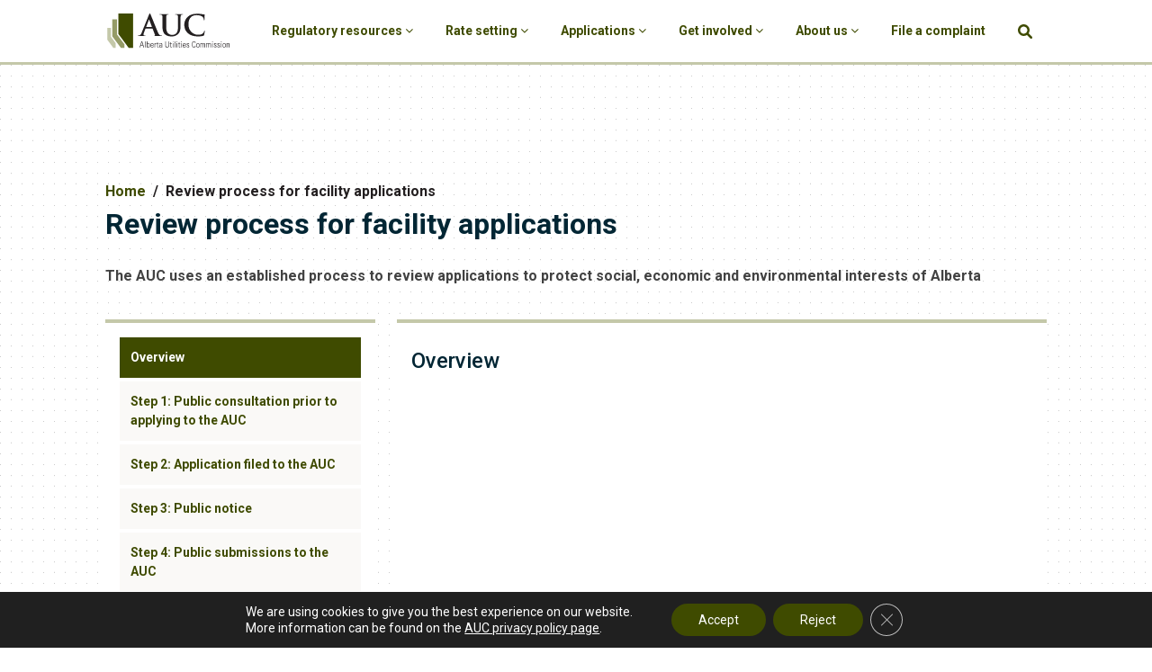

--- FILE ---
content_type: text/html; charset=UTF-8
request_url: https://www.auc.ab.ca/facility-application-review-process-steps/
body_size: 30643
content:
<!DOCTYPE html>
<html lang="en">

<head>
    <!--<title>AUC</title>-->
    <meta charset="utf-8">
    <meta name="viewport" content="width=device-width, initial-scale=1, user-scalable=no">
    
    <link rel="stylesheet" href="/wp-content/themes/AUC21/assets/css/bootstrap.min.css">
     <!-- <link rel="stylesheet" href="/wp-content/themes/AUC21/assets/fonts/roboto/fonts.css"> -->
    <link rel="stylesheet" href="/wp-content/themes/AUC21/assets/css/style.css">
    <link rel="stylesheet" href="/wp-content/themes/AUC21/assets/css/responsive.css">
    <link rel="stylesheet" href="/wp-content/themes/AUC21/assets/css/custom.css">
    <link rel="stylesheet" href="/wp-content/themes/AUC21/assets/css/mega-menu.css">
    <link rel="stylesheet" href="https://cdnjs.cloudflare.com/ajax/libs/font-awesome/4.7.0/css/font-awesome.min.css">
    	<style>
        #menu-menu li.active{
        background-color: #3f4b00;
        }
        #menu-menu li.active > a {
        color: #fff !important;
        }   
	</style>
    <meta name='robots' content='index, follow, max-image-preview:large, max-snippet:-1, max-video-preview:-1' />
	<style>img:is([sizes="auto" i], [sizes^="auto," i]) { contain-intrinsic-size: 3000px 1500px }</style>
	
	<!-- This site is optimized with the Yoast SEO Premium plugin v24.9 (Yoast SEO v24.9) - https://yoast.com/wordpress/plugins/seo/ -->
	<title>Review process for facility applications - AUC</title>
	<link rel="canonical" href="https://www.auc.ab.ca/facility-application-review-process-steps/" />
	<meta property="og:locale" content="en_US" />
	<meta property="og:type" content="article" />
	<meta property="og:title" content="Review process for facility applications" />
	<meta property="og:url" content="https://www.auc.ab.ca/facility-application-review-process-steps/" />
	<meta property="og:site_name" content="AUC" />
	<meta property="article:modified_time" content="2024-04-23T16:27:37+00:00" />
	<meta name="twitter:card" content="summary_large_image" />
	<script type="application/ld+json" class="yoast-schema-graph">{"@context":"https://schema.org","@graph":[{"@type":"WebPage","@id":"https://www.auc.ab.ca/facility-application-review-process-steps/","url":"https://www.auc.ab.ca/facility-application-review-process-steps/","name":"Review process for facility applications - AUC","isPartOf":{"@id":"https://www.auc.ab.ca/#website"},"datePublished":"2022-01-04T07:54:01+00:00","dateModified":"2024-04-23T16:27:37+00:00","breadcrumb":{"@id":"https://www.auc.ab.ca/facility-application-review-process-steps/#breadcrumb"},"inLanguage":"en-US","potentialAction":[{"@type":"ReadAction","target":["https://www.auc.ab.ca/facility-application-review-process-steps/"]}],"author":{"@id":"https://www.auc.ab.ca/#/schema/person/5130448002311d51ea01bb2672f99028"}},{"@type":"BreadcrumbList","@id":"https://www.auc.ab.ca/facility-application-review-process-steps/#breadcrumb","itemListElement":[{"@type":"ListItem","position":1,"name":"Home","item":"https://www.auc.ab.ca/"},{"@type":"ListItem","position":2,"name":"Review process for facility applications"}]},{"@type":"WebSite","@id":"https://www.auc.ab.ca/#website","url":"https://www.auc.ab.ca/","name":"Alberta Utilities Commission","description":"Alberta Utilities Commission","publisher":{"@id":"https://www.auc.ab.ca/#organization"},"potentialAction":[{"@type":"SearchAction","target":{"@type":"EntryPoint","urlTemplate":"https://www.auc.ab.ca/?s={search_term_string}"},"query-input":{"@type":"PropertyValueSpecification","valueRequired":true,"valueName":"search_term_string"}}],"inLanguage":"en-US"},{"@type":"Organization","@id":"https://www.auc.ab.ca/#organization","name":"Alberta Utilities Commission","url":"https://www.auc.ab.ca/","logo":{"@type":"ImageObject","inLanguage":"en-US","@id":"https://www.auc.ab.ca/#/schema/logo/image/","url":"https://media.auc.ab.ca/prd-wp-uploads/2021/12/Logo.svg","contentUrl":"https://media.auc.ab.ca/prd-wp-uploads/2021/12/Logo.svg","width":210,"height":65,"caption":"Alberta Utilities Commission"},"image":{"@id":"https://www.auc.ab.ca/#/schema/logo/image/"}},{"@type":"Person","@id":"https://www.auc.ab.ca/#/schema/person/5130448002311d51ea01bb2672f99028","name":"auc_dev","image":{"@type":"ImageObject","inLanguage":"en-US","@id":"https://www.auc.ab.ca/#/schema/person/image/1cfbdc462c434f9e608e648a0992b9cf","url":"https://secure.gravatar.com/avatar/5ed0fefcaa6c1971658d46b7a522ee5cfd6b0efba41fb0f25da2e1438673c88f?s=96&d=mm&r=g","contentUrl":"https://secure.gravatar.com/avatar/5ed0fefcaa6c1971658d46b7a522ee5cfd6b0efba41fb0f25da2e1438673c88f?s=96&d=mm&r=g","caption":"auc_dev"},"sameAs":["https://x.com/auc.dev"],"url":"https://www.auc.ab.ca/author/auc_dev/"}]}</script>
	<!-- / Yoast SEO Premium plugin. -->


<link rel='dns-prefetch' href='//fonts.googleapis.com' />
<link rel="alternate" type="application/rss+xml" title="AUC &raquo; Feed" href="https://www.auc.ab.ca/feed/" />
<link rel="alternate" type="application/rss+xml" title="AUC &raquo; Comments Feed" href="https://www.auc.ab.ca/comments/feed/" />
<link rel="alternate" type="text/calendar" title="AUC &raquo; iCal Feed" href="https://www.auc.ab.ca/hearing-and-events-calendar/?ical=1" />
<!-- Generated by ExpertRec plugin v5.4.11 -->
<script type="text/javascript" data-no-optimize="1" data-no-minify="1" data-no-defer="1" data-no-delay="1">
    (function() {
        var ci_search = document.createElement('script');
        ci_search.type = 'text/javascript';
        ci_search.async = true;
        ci_search.src = 'https://cse.expertrec.com/api/js/ci_common.js?id=11981178-9030-11ec-b7c5-0242ac130002';
        var s = document.getElementsByTagName('script')[0];
        s.parentNode.insertBefore(ci_search, s);
    })();
</script>
<!-- End of content generated by ExpertRec plugin -->
<script>
window._wpemojiSettings = {"baseUrl":"https:\/\/s.w.org\/images\/core\/emoji\/15.1.0\/72x72\/","ext":".png","svgUrl":"https:\/\/s.w.org\/images\/core\/emoji\/15.1.0\/svg\/","svgExt":".svg","source":{"concatemoji":"https:\/\/www.auc.ab.ca\/wp-includes\/js\/wp-emoji-release.min.js"}};
/*! This file is auto-generated */
!function(i,n){var o,s,e;function c(e){try{var t={supportTests:e,timestamp:(new Date).valueOf()};sessionStorage.setItem(o,JSON.stringify(t))}catch(e){}}function p(e,t,n){e.clearRect(0,0,e.canvas.width,e.canvas.height),e.fillText(t,0,0);var t=new Uint32Array(e.getImageData(0,0,e.canvas.width,e.canvas.height).data),r=(e.clearRect(0,0,e.canvas.width,e.canvas.height),e.fillText(n,0,0),new Uint32Array(e.getImageData(0,0,e.canvas.width,e.canvas.height).data));return t.every(function(e,t){return e===r[t]})}function u(e,t,n){switch(t){case"flag":return n(e,"\ud83c\udff3\ufe0f\u200d\u26a7\ufe0f","\ud83c\udff3\ufe0f\u200b\u26a7\ufe0f")?!1:!n(e,"\ud83c\uddfa\ud83c\uddf3","\ud83c\uddfa\u200b\ud83c\uddf3")&&!n(e,"\ud83c\udff4\udb40\udc67\udb40\udc62\udb40\udc65\udb40\udc6e\udb40\udc67\udb40\udc7f","\ud83c\udff4\u200b\udb40\udc67\u200b\udb40\udc62\u200b\udb40\udc65\u200b\udb40\udc6e\u200b\udb40\udc67\u200b\udb40\udc7f");case"emoji":return!n(e,"\ud83d\udc26\u200d\ud83d\udd25","\ud83d\udc26\u200b\ud83d\udd25")}return!1}function f(e,t,n){var r="undefined"!=typeof WorkerGlobalScope&&self instanceof WorkerGlobalScope?new OffscreenCanvas(300,150):i.createElement("canvas"),a=r.getContext("2d",{willReadFrequently:!0}),o=(a.textBaseline="top",a.font="600 32px Arial",{});return e.forEach(function(e){o[e]=t(a,e,n)}),o}function t(e){var t=i.createElement("script");t.src=e,t.defer=!0,i.head.appendChild(t)}"undefined"!=typeof Promise&&(o="wpEmojiSettingsSupports",s=["flag","emoji"],n.supports={everything:!0,everythingExceptFlag:!0},e=new Promise(function(e){i.addEventListener("DOMContentLoaded",e,{once:!0})}),new Promise(function(t){var n=function(){try{var e=JSON.parse(sessionStorage.getItem(o));if("object"==typeof e&&"number"==typeof e.timestamp&&(new Date).valueOf()<e.timestamp+604800&&"object"==typeof e.supportTests)return e.supportTests}catch(e){}return null}();if(!n){if("undefined"!=typeof Worker&&"undefined"!=typeof OffscreenCanvas&&"undefined"!=typeof URL&&URL.createObjectURL&&"undefined"!=typeof Blob)try{var e="postMessage("+f.toString()+"("+[JSON.stringify(s),u.toString(),p.toString()].join(",")+"));",r=new Blob([e],{type:"text/javascript"}),a=new Worker(URL.createObjectURL(r),{name:"wpTestEmojiSupports"});return void(a.onmessage=function(e){c(n=e.data),a.terminate(),t(n)})}catch(e){}c(n=f(s,u,p))}t(n)}).then(function(e){for(var t in e)n.supports[t]=e[t],n.supports.everything=n.supports.everything&&n.supports[t],"flag"!==t&&(n.supports.everythingExceptFlag=n.supports.everythingExceptFlag&&n.supports[t]);n.supports.everythingExceptFlag=n.supports.everythingExceptFlag&&!n.supports.flag,n.DOMReady=!1,n.readyCallback=function(){n.DOMReady=!0}}).then(function(){return e}).then(function(){var e;n.supports.everything||(n.readyCallback(),(e=n.source||{}).concatemoji?t(e.concatemoji):e.wpemoji&&e.twemoji&&(t(e.twemoji),t(e.wpemoji)))}))}((window,document),window._wpemojiSettings);
</script>
<link rel='stylesheet' id='tribe-events-pro-mini-calendar-block-styles-css' href='/wp-content/plugins/events-calendar-pro/build/css/tribe-events-pro-mini-calendar-block.css' media='all' />
<style id='wp-emoji-styles-inline-css'>

	img.wp-smiley, img.emoji {
		display: inline !important;
		border: none !important;
		box-shadow: none !important;
		height: 1em !important;
		width: 1em !important;
		margin: 0 0.07em !important;
		vertical-align: -0.1em !important;
		background: none !important;
		padding: 0 !important;
	}
</style>
<link rel='stylesheet' id='wp-block-library-css' href='https://www.auc.ab.ca/wp-includes/css/dist/block-library/style.min.css' media='all' />
<style id='wp-block-library-theme-inline-css'>
.wp-block-audio :where(figcaption){color:#555;font-size:13px;text-align:center}.is-dark-theme .wp-block-audio :where(figcaption){color:#ffffffa6}.wp-block-audio{margin:0 0 1em}.wp-block-code{border:1px solid #ccc;border-radius:4px;font-family:Menlo,Consolas,monaco,monospace;padding:.8em 1em}.wp-block-embed :where(figcaption){color:#555;font-size:13px;text-align:center}.is-dark-theme .wp-block-embed :where(figcaption){color:#ffffffa6}.wp-block-embed{margin:0 0 1em}.blocks-gallery-caption{color:#555;font-size:13px;text-align:center}.is-dark-theme .blocks-gallery-caption{color:#ffffffa6}:root :where(.wp-block-image figcaption){color:#555;font-size:13px;text-align:center}.is-dark-theme :root :where(.wp-block-image figcaption){color:#ffffffa6}.wp-block-image{margin:0 0 1em}.wp-block-pullquote{border-bottom:4px solid;border-top:4px solid;color:currentColor;margin-bottom:1.75em}.wp-block-pullquote cite,.wp-block-pullquote footer,.wp-block-pullquote__citation{color:currentColor;font-size:.8125em;font-style:normal;text-transform:uppercase}.wp-block-quote{border-left:.25em solid;margin:0 0 1.75em;padding-left:1em}.wp-block-quote cite,.wp-block-quote footer{color:currentColor;font-size:.8125em;font-style:normal;position:relative}.wp-block-quote:where(.has-text-align-right){border-left:none;border-right:.25em solid;padding-left:0;padding-right:1em}.wp-block-quote:where(.has-text-align-center){border:none;padding-left:0}.wp-block-quote.is-large,.wp-block-quote.is-style-large,.wp-block-quote:where(.is-style-plain){border:none}.wp-block-search .wp-block-search__label{font-weight:700}.wp-block-search__button{border:1px solid #ccc;padding:.375em .625em}:where(.wp-block-group.has-background){padding:1.25em 2.375em}.wp-block-separator.has-css-opacity{opacity:.4}.wp-block-separator{border:none;border-bottom:2px solid;margin-left:auto;margin-right:auto}.wp-block-separator.has-alpha-channel-opacity{opacity:1}.wp-block-separator:not(.is-style-wide):not(.is-style-dots){width:100px}.wp-block-separator.has-background:not(.is-style-dots){border-bottom:none;height:1px}.wp-block-separator.has-background:not(.is-style-wide):not(.is-style-dots){height:2px}.wp-block-table{margin:0 0 1em}.wp-block-table td,.wp-block-table th{word-break:normal}.wp-block-table :where(figcaption){color:#555;font-size:13px;text-align:center}.is-dark-theme .wp-block-table :where(figcaption){color:#ffffffa6}.wp-block-video :where(figcaption){color:#555;font-size:13px;text-align:center}.is-dark-theme .wp-block-video :where(figcaption){color:#ffffffa6}.wp-block-video{margin:0 0 1em}:root :where(.wp-block-template-part.has-background){margin-bottom:0;margin-top:0;padding:1.25em 2.375em}
</style>
<style id='classic-theme-styles-inline-css'>
/*! This file is auto-generated */
.wp-block-button__link{color:#fff;background-color:#32373c;border-radius:9999px;box-shadow:none;text-decoration:none;padding:calc(.667em + 2px) calc(1.333em + 2px);font-size:1.125em}.wp-block-file__button{background:#32373c;color:#fff;text-decoration:none}
</style>
<style id='safe-svg-svg-icon-style-inline-css'>
.safe-svg-cover{text-align:center}.safe-svg-cover .safe-svg-inside{display:inline-block;max-width:100%}.safe-svg-cover svg{fill:currentColor;height:100%;max-height:100%;max-width:100%;width:100%}

</style>
<style id='global-styles-inline-css'>
:root{--wp--preset--aspect-ratio--square: 1;--wp--preset--aspect-ratio--4-3: 4/3;--wp--preset--aspect-ratio--3-4: 3/4;--wp--preset--aspect-ratio--3-2: 3/2;--wp--preset--aspect-ratio--2-3: 2/3;--wp--preset--aspect-ratio--16-9: 16/9;--wp--preset--aspect-ratio--9-16: 9/16;--wp--preset--color--black: #000000;--wp--preset--color--cyan-bluish-gray: #abb8c3;--wp--preset--color--white: #FFFFFF;--wp--preset--color--pale-pink: #f78da7;--wp--preset--color--vivid-red: #cf2e2e;--wp--preset--color--luminous-vivid-orange: #ff6900;--wp--preset--color--luminous-vivid-amber: #fcb900;--wp--preset--color--light-green-cyan: #7bdcb5;--wp--preset--color--vivid-green-cyan: #00d084;--wp--preset--color--pale-cyan-blue: #8ed1fc;--wp--preset--color--vivid-cyan-blue: #0693e3;--wp--preset--color--vivid-purple: #9b51e0;--wp--preset--color--dark-gray: #28303D;--wp--preset--color--gray: #39414D;--wp--preset--color--green: #D1E4DD;--wp--preset--color--blue: #D1DFE4;--wp--preset--color--purple: #D1D1E4;--wp--preset--color--red: #E4D1D1;--wp--preset--color--orange: #E4DAD1;--wp--preset--color--yellow: #EEEADD;--wp--preset--gradient--vivid-cyan-blue-to-vivid-purple: linear-gradient(135deg,rgba(6,147,227,1) 0%,rgb(155,81,224) 100%);--wp--preset--gradient--light-green-cyan-to-vivid-green-cyan: linear-gradient(135deg,rgb(122,220,180) 0%,rgb(0,208,130) 100%);--wp--preset--gradient--luminous-vivid-amber-to-luminous-vivid-orange: linear-gradient(135deg,rgba(252,185,0,1) 0%,rgba(255,105,0,1) 100%);--wp--preset--gradient--luminous-vivid-orange-to-vivid-red: linear-gradient(135deg,rgba(255,105,0,1) 0%,rgb(207,46,46) 100%);--wp--preset--gradient--very-light-gray-to-cyan-bluish-gray: linear-gradient(135deg,rgb(238,238,238) 0%,rgb(169,184,195) 100%);--wp--preset--gradient--cool-to-warm-spectrum: linear-gradient(135deg,rgb(74,234,220) 0%,rgb(151,120,209) 20%,rgb(207,42,186) 40%,rgb(238,44,130) 60%,rgb(251,105,98) 80%,rgb(254,248,76) 100%);--wp--preset--gradient--blush-light-purple: linear-gradient(135deg,rgb(255,206,236) 0%,rgb(152,150,240) 100%);--wp--preset--gradient--blush-bordeaux: linear-gradient(135deg,rgb(254,205,165) 0%,rgb(254,45,45) 50%,rgb(107,0,62) 100%);--wp--preset--gradient--luminous-dusk: linear-gradient(135deg,rgb(255,203,112) 0%,rgb(199,81,192) 50%,rgb(65,88,208) 100%);--wp--preset--gradient--pale-ocean: linear-gradient(135deg,rgb(255,245,203) 0%,rgb(182,227,212) 50%,rgb(51,167,181) 100%);--wp--preset--gradient--electric-grass: linear-gradient(135deg,rgb(202,248,128) 0%,rgb(113,206,126) 100%);--wp--preset--gradient--midnight: linear-gradient(135deg,rgb(2,3,129) 0%,rgb(40,116,252) 100%);--wp--preset--gradient--purple-to-yellow: linear-gradient(160deg, #D1D1E4 0%, #EEEADD 100%);--wp--preset--gradient--yellow-to-purple: linear-gradient(160deg, #EEEADD 0%, #D1D1E4 100%);--wp--preset--gradient--green-to-yellow: linear-gradient(160deg, #D1E4DD 0%, #EEEADD 100%);--wp--preset--gradient--yellow-to-green: linear-gradient(160deg, #EEEADD 0%, #D1E4DD 100%);--wp--preset--gradient--red-to-yellow: linear-gradient(160deg, #E4D1D1 0%, #EEEADD 100%);--wp--preset--gradient--yellow-to-red: linear-gradient(160deg, #EEEADD 0%, #E4D1D1 100%);--wp--preset--gradient--purple-to-red: linear-gradient(160deg, #D1D1E4 0%, #E4D1D1 100%);--wp--preset--gradient--red-to-purple: linear-gradient(160deg, #E4D1D1 0%, #D1D1E4 100%);--wp--preset--font-size--small: 18px;--wp--preset--font-size--medium: 20px;--wp--preset--font-size--large: 24px;--wp--preset--font-size--x-large: 42px;--wp--preset--font-size--extra-small: 16px;--wp--preset--font-size--normal: 20px;--wp--preset--font-size--extra-large: 40px;--wp--preset--font-size--huge: 96px;--wp--preset--font-size--gigantic: 144px;--wp--preset--spacing--20: 0.44rem;--wp--preset--spacing--30: 0.67rem;--wp--preset--spacing--40: 1rem;--wp--preset--spacing--50: 1.5rem;--wp--preset--spacing--60: 2.25rem;--wp--preset--spacing--70: 3.38rem;--wp--preset--spacing--80: 5.06rem;--wp--preset--shadow--natural: 6px 6px 9px rgba(0, 0, 0, 0.2);--wp--preset--shadow--deep: 12px 12px 50px rgba(0, 0, 0, 0.4);--wp--preset--shadow--sharp: 6px 6px 0px rgba(0, 0, 0, 0.2);--wp--preset--shadow--outlined: 6px 6px 0px -3px rgba(255, 255, 255, 1), 6px 6px rgba(0, 0, 0, 1);--wp--preset--shadow--crisp: 6px 6px 0px rgba(0, 0, 0, 1);}:where(.is-layout-flex){gap: 0.5em;}:where(.is-layout-grid){gap: 0.5em;}body .is-layout-flex{display: flex;}.is-layout-flex{flex-wrap: wrap;align-items: center;}.is-layout-flex > :is(*, div){margin: 0;}body .is-layout-grid{display: grid;}.is-layout-grid > :is(*, div){margin: 0;}:where(.wp-block-columns.is-layout-flex){gap: 2em;}:where(.wp-block-columns.is-layout-grid){gap: 2em;}:where(.wp-block-post-template.is-layout-flex){gap: 1.25em;}:where(.wp-block-post-template.is-layout-grid){gap: 1.25em;}.has-black-color{color: var(--wp--preset--color--black) !important;}.has-cyan-bluish-gray-color{color: var(--wp--preset--color--cyan-bluish-gray) !important;}.has-white-color{color: var(--wp--preset--color--white) !important;}.has-pale-pink-color{color: var(--wp--preset--color--pale-pink) !important;}.has-vivid-red-color{color: var(--wp--preset--color--vivid-red) !important;}.has-luminous-vivid-orange-color{color: var(--wp--preset--color--luminous-vivid-orange) !important;}.has-luminous-vivid-amber-color{color: var(--wp--preset--color--luminous-vivid-amber) !important;}.has-light-green-cyan-color{color: var(--wp--preset--color--light-green-cyan) !important;}.has-vivid-green-cyan-color{color: var(--wp--preset--color--vivid-green-cyan) !important;}.has-pale-cyan-blue-color{color: var(--wp--preset--color--pale-cyan-blue) !important;}.has-vivid-cyan-blue-color{color: var(--wp--preset--color--vivid-cyan-blue) !important;}.has-vivid-purple-color{color: var(--wp--preset--color--vivid-purple) !important;}.has-black-background-color{background-color: var(--wp--preset--color--black) !important;}.has-cyan-bluish-gray-background-color{background-color: var(--wp--preset--color--cyan-bluish-gray) !important;}.has-white-background-color{background-color: var(--wp--preset--color--white) !important;}.has-pale-pink-background-color{background-color: var(--wp--preset--color--pale-pink) !important;}.has-vivid-red-background-color{background-color: var(--wp--preset--color--vivid-red) !important;}.has-luminous-vivid-orange-background-color{background-color: var(--wp--preset--color--luminous-vivid-orange) !important;}.has-luminous-vivid-amber-background-color{background-color: var(--wp--preset--color--luminous-vivid-amber) !important;}.has-light-green-cyan-background-color{background-color: var(--wp--preset--color--light-green-cyan) !important;}.has-vivid-green-cyan-background-color{background-color: var(--wp--preset--color--vivid-green-cyan) !important;}.has-pale-cyan-blue-background-color{background-color: var(--wp--preset--color--pale-cyan-blue) !important;}.has-vivid-cyan-blue-background-color{background-color: var(--wp--preset--color--vivid-cyan-blue) !important;}.has-vivid-purple-background-color{background-color: var(--wp--preset--color--vivid-purple) !important;}.has-black-border-color{border-color: var(--wp--preset--color--black) !important;}.has-cyan-bluish-gray-border-color{border-color: var(--wp--preset--color--cyan-bluish-gray) !important;}.has-white-border-color{border-color: var(--wp--preset--color--white) !important;}.has-pale-pink-border-color{border-color: var(--wp--preset--color--pale-pink) !important;}.has-vivid-red-border-color{border-color: var(--wp--preset--color--vivid-red) !important;}.has-luminous-vivid-orange-border-color{border-color: var(--wp--preset--color--luminous-vivid-orange) !important;}.has-luminous-vivid-amber-border-color{border-color: var(--wp--preset--color--luminous-vivid-amber) !important;}.has-light-green-cyan-border-color{border-color: var(--wp--preset--color--light-green-cyan) !important;}.has-vivid-green-cyan-border-color{border-color: var(--wp--preset--color--vivid-green-cyan) !important;}.has-pale-cyan-blue-border-color{border-color: var(--wp--preset--color--pale-cyan-blue) !important;}.has-vivid-cyan-blue-border-color{border-color: var(--wp--preset--color--vivid-cyan-blue) !important;}.has-vivid-purple-border-color{border-color: var(--wp--preset--color--vivid-purple) !important;}.has-vivid-cyan-blue-to-vivid-purple-gradient-background{background: var(--wp--preset--gradient--vivid-cyan-blue-to-vivid-purple) !important;}.has-light-green-cyan-to-vivid-green-cyan-gradient-background{background: var(--wp--preset--gradient--light-green-cyan-to-vivid-green-cyan) !important;}.has-luminous-vivid-amber-to-luminous-vivid-orange-gradient-background{background: var(--wp--preset--gradient--luminous-vivid-amber-to-luminous-vivid-orange) !important;}.has-luminous-vivid-orange-to-vivid-red-gradient-background{background: var(--wp--preset--gradient--luminous-vivid-orange-to-vivid-red) !important;}.has-very-light-gray-to-cyan-bluish-gray-gradient-background{background: var(--wp--preset--gradient--very-light-gray-to-cyan-bluish-gray) !important;}.has-cool-to-warm-spectrum-gradient-background{background: var(--wp--preset--gradient--cool-to-warm-spectrum) !important;}.has-blush-light-purple-gradient-background{background: var(--wp--preset--gradient--blush-light-purple) !important;}.has-blush-bordeaux-gradient-background{background: var(--wp--preset--gradient--blush-bordeaux) !important;}.has-luminous-dusk-gradient-background{background: var(--wp--preset--gradient--luminous-dusk) !important;}.has-pale-ocean-gradient-background{background: var(--wp--preset--gradient--pale-ocean) !important;}.has-electric-grass-gradient-background{background: var(--wp--preset--gradient--electric-grass) !important;}.has-midnight-gradient-background{background: var(--wp--preset--gradient--midnight) !important;}.has-small-font-size{font-size: var(--wp--preset--font-size--small) !important;}.has-medium-font-size{font-size: var(--wp--preset--font-size--medium) !important;}.has-large-font-size{font-size: var(--wp--preset--font-size--large) !important;}.has-x-large-font-size{font-size: var(--wp--preset--font-size--x-large) !important;}
:where(.wp-block-post-template.is-layout-flex){gap: 1.25em;}:where(.wp-block-post-template.is-layout-grid){gap: 1.25em;}
:where(.wp-block-columns.is-layout-flex){gap: 2em;}:where(.wp-block-columns.is-layout-grid){gap: 2em;}
:root :where(.wp-block-pullquote){font-size: 1.5em;line-height: 1.6;}
</style>
<link rel='stylesheet' id='dashicons-css' href='https://www.auc.ab.ca/wp-includes/css/dashicons.min.css' media='all' />
<link rel='stylesheet' id='wpmm_icofont_css-css' href='/wp-content/plugins/wp-megamenu-BACKUP/assets/icofont/icofont.min.css' media='all' />
<link rel='stylesheet' id='featuresbox_css-css' href='/wp-content/plugins/wp-megamenu-BACKUP/addons/wpmm-featuresbox/wpmm-featuresbox.css' media='all' />
<link rel='stylesheet' id='postgrid_css-css' href='/wp-content/plugins/wp-megamenu-BACKUP/addons/wpmm-gridpost/wpmm-gridpost.css' media='all' />
<link rel='stylesheet' id='twenty-twenty-one-style-css' href='/wp-content/themes/AUC21/style.css' media='all' />
<link rel='stylesheet' id='twenty-twenty-one-print-style-css' href='/wp-content/themes/AUC21/assets/css/print.css' media='print' />
<link rel='stylesheet' id='moove_gdpr_frontend-css' href='/wp-content/plugins/gdpr-cookie-compliance/dist/styles/gdpr-main-nf.css' media='all' />
<style id='moove_gdpr_frontend-inline-css'>
				#moove_gdpr_cookie_modal .moove-gdpr-modal-content .moove-gdpr-tab-main h3.tab-title, 
				#moove_gdpr_cookie_modal .moove-gdpr-modal-content .moove-gdpr-tab-main span.tab-title,
				#moove_gdpr_cookie_modal .moove-gdpr-modal-content .moove-gdpr-modal-left-content #moove-gdpr-menu li a, 
				#moove_gdpr_cookie_modal .moove-gdpr-modal-content .moove-gdpr-modal-left-content #moove-gdpr-menu li button,
				#moove_gdpr_cookie_modal .moove-gdpr-modal-content .moove-gdpr-modal-left-content .moove-gdpr-branding-cnt a,
				#moove_gdpr_cookie_modal .moove-gdpr-modal-content .moove-gdpr-modal-footer-content .moove-gdpr-button-holder a.mgbutton, 
				#moove_gdpr_cookie_modal .moove-gdpr-modal-content .moove-gdpr-modal-footer-content .moove-gdpr-button-holder button.mgbutton,
				#moove_gdpr_cookie_modal .cookie-switch .cookie-slider:after, 
				#moove_gdpr_cookie_modal .cookie-switch .slider:after, 
				#moove_gdpr_cookie_modal .switch .cookie-slider:after, 
				#moove_gdpr_cookie_modal .switch .slider:after,
				#moove_gdpr_cookie_info_bar .moove-gdpr-info-bar-container .moove-gdpr-info-bar-content p, 
				#moove_gdpr_cookie_info_bar .moove-gdpr-info-bar-container .moove-gdpr-info-bar-content p a,
				#moove_gdpr_cookie_info_bar .moove-gdpr-info-bar-container .moove-gdpr-info-bar-content a.mgbutton, 
				#moove_gdpr_cookie_info_bar .moove-gdpr-info-bar-container .moove-gdpr-info-bar-content button.mgbutton,
				#moove_gdpr_cookie_modal .moove-gdpr-modal-content .moove-gdpr-tab-main .moove-gdpr-tab-main-content h1, 
				#moove_gdpr_cookie_modal .moove-gdpr-modal-content .moove-gdpr-tab-main .moove-gdpr-tab-main-content h2, 
				#moove_gdpr_cookie_modal .moove-gdpr-modal-content .moove-gdpr-tab-main .moove-gdpr-tab-main-content h3, 
				#moove_gdpr_cookie_modal .moove-gdpr-modal-content .moove-gdpr-tab-main .moove-gdpr-tab-main-content h4, 
				#moove_gdpr_cookie_modal .moove-gdpr-modal-content .moove-gdpr-tab-main .moove-gdpr-tab-main-content h5, 
				#moove_gdpr_cookie_modal .moove-gdpr-modal-content .moove-gdpr-tab-main .moove-gdpr-tab-main-content h6,
				#moove_gdpr_cookie_modal .moove-gdpr-modal-content.moove_gdpr_modal_theme_v2 .moove-gdpr-modal-title .tab-title,
				#moove_gdpr_cookie_modal .moove-gdpr-modal-content.moove_gdpr_modal_theme_v2 .moove-gdpr-tab-main h3.tab-title, 
				#moove_gdpr_cookie_modal .moove-gdpr-modal-content.moove_gdpr_modal_theme_v2 .moove-gdpr-tab-main span.tab-title,
				#moove_gdpr_cookie_modal .moove-gdpr-modal-content.moove_gdpr_modal_theme_v2 .moove-gdpr-branding-cnt a {
					font-weight: inherit				}
			#moove_gdpr_cookie_modal,#moove_gdpr_cookie_info_bar,.gdpr_cookie_settings_shortcode_content{font-family:inherit}#moove_gdpr_save_popup_settings_button{background-color:#373737;color:#fff}#moove_gdpr_save_popup_settings_button:hover{background-color:#000}#moove_gdpr_cookie_info_bar .moove-gdpr-info-bar-container .moove-gdpr-info-bar-content a.mgbutton,#moove_gdpr_cookie_info_bar .moove-gdpr-info-bar-container .moove-gdpr-info-bar-content button.mgbutton{background-color:#3f4b00}#moove_gdpr_cookie_modal .moove-gdpr-modal-content .moove-gdpr-modal-footer-content .moove-gdpr-button-holder a.mgbutton,#moove_gdpr_cookie_modal .moove-gdpr-modal-content .moove-gdpr-modal-footer-content .moove-gdpr-button-holder button.mgbutton,.gdpr_cookie_settings_shortcode_content .gdpr-shr-button.button-green{background-color:#3f4b00;border-color:#3f4b00}#moove_gdpr_cookie_modal .moove-gdpr-modal-content .moove-gdpr-modal-footer-content .moove-gdpr-button-holder a.mgbutton:hover,#moove_gdpr_cookie_modal .moove-gdpr-modal-content .moove-gdpr-modal-footer-content .moove-gdpr-button-holder button.mgbutton:hover,.gdpr_cookie_settings_shortcode_content .gdpr-shr-button.button-green:hover{background-color:#fff;color:#3f4b00}#moove_gdpr_cookie_modal .moove-gdpr-modal-content .moove-gdpr-modal-close i,#moove_gdpr_cookie_modal .moove-gdpr-modal-content .moove-gdpr-modal-close span.gdpr-icon{background-color:#3f4b00;border:1px solid #3f4b00}#moove_gdpr_cookie_info_bar span.moove-gdpr-infobar-allow-all.focus-g,#moove_gdpr_cookie_info_bar span.moove-gdpr-infobar-allow-all:focus,#moove_gdpr_cookie_info_bar button.moove-gdpr-infobar-allow-all.focus-g,#moove_gdpr_cookie_info_bar button.moove-gdpr-infobar-allow-all:focus,#moove_gdpr_cookie_info_bar span.moove-gdpr-infobar-reject-btn.focus-g,#moove_gdpr_cookie_info_bar span.moove-gdpr-infobar-reject-btn:focus,#moove_gdpr_cookie_info_bar button.moove-gdpr-infobar-reject-btn.focus-g,#moove_gdpr_cookie_info_bar button.moove-gdpr-infobar-reject-btn:focus,#moove_gdpr_cookie_info_bar span.change-settings-button.focus-g,#moove_gdpr_cookie_info_bar span.change-settings-button:focus,#moove_gdpr_cookie_info_bar button.change-settings-button.focus-g,#moove_gdpr_cookie_info_bar button.change-settings-button:focus{-webkit-box-shadow:0 0 1px 3px #3f4b00;-moz-box-shadow:0 0 1px 3px #3f4b00;box-shadow:0 0 1px 3px #3f4b00}#moove_gdpr_cookie_modal .moove-gdpr-modal-content .moove-gdpr-modal-close i:hover,#moove_gdpr_cookie_modal .moove-gdpr-modal-content .moove-gdpr-modal-close span.gdpr-icon:hover,#moove_gdpr_cookie_info_bar span[data-href]>u.change-settings-button{color:#3f4b00}#moove_gdpr_cookie_modal .moove-gdpr-modal-content .moove-gdpr-modal-left-content #moove-gdpr-menu li.menu-item-selected a span.gdpr-icon,#moove_gdpr_cookie_modal .moove-gdpr-modal-content .moove-gdpr-modal-left-content #moove-gdpr-menu li.menu-item-selected button span.gdpr-icon{color:inherit}#moove_gdpr_cookie_modal .moove-gdpr-modal-content .moove-gdpr-modal-left-content #moove-gdpr-menu li a span.gdpr-icon,#moove_gdpr_cookie_modal .moove-gdpr-modal-content .moove-gdpr-modal-left-content #moove-gdpr-menu li button span.gdpr-icon{color:inherit}#moove_gdpr_cookie_modal .gdpr-acc-link{line-height:0;font-size:0;color:transparent;position:absolute}#moove_gdpr_cookie_modal .moove-gdpr-modal-content .moove-gdpr-modal-close:hover i,#moove_gdpr_cookie_modal .moove-gdpr-modal-content .moove-gdpr-modal-left-content #moove-gdpr-menu li a,#moove_gdpr_cookie_modal .moove-gdpr-modal-content .moove-gdpr-modal-left-content #moove-gdpr-menu li button,#moove_gdpr_cookie_modal .moove-gdpr-modal-content .moove-gdpr-modal-left-content #moove-gdpr-menu li button i,#moove_gdpr_cookie_modal .moove-gdpr-modal-content .moove-gdpr-modal-left-content #moove-gdpr-menu li a i,#moove_gdpr_cookie_modal .moove-gdpr-modal-content .moove-gdpr-tab-main .moove-gdpr-tab-main-content a:hover,#moove_gdpr_cookie_info_bar.moove-gdpr-dark-scheme .moove-gdpr-info-bar-container .moove-gdpr-info-bar-content a.mgbutton:hover,#moove_gdpr_cookie_info_bar.moove-gdpr-dark-scheme .moove-gdpr-info-bar-container .moove-gdpr-info-bar-content button.mgbutton:hover,#moove_gdpr_cookie_info_bar.moove-gdpr-dark-scheme .moove-gdpr-info-bar-container .moove-gdpr-info-bar-content a:hover,#moove_gdpr_cookie_info_bar.moove-gdpr-dark-scheme .moove-gdpr-info-bar-container .moove-gdpr-info-bar-content button:hover,#moove_gdpr_cookie_info_bar.moove-gdpr-dark-scheme .moove-gdpr-info-bar-container .moove-gdpr-info-bar-content span.change-settings-button:hover,#moove_gdpr_cookie_info_bar.moove-gdpr-dark-scheme .moove-gdpr-info-bar-container .moove-gdpr-info-bar-content button.change-settings-button:hover,#moove_gdpr_cookie_info_bar.moove-gdpr-dark-scheme .moove-gdpr-info-bar-container .moove-gdpr-info-bar-content u.change-settings-button:hover,#moove_gdpr_cookie_info_bar span[data-href]>u.change-settings-button,#moove_gdpr_cookie_info_bar.moove-gdpr-dark-scheme .moove-gdpr-info-bar-container .moove-gdpr-info-bar-content a.mgbutton.focus-g,#moove_gdpr_cookie_info_bar.moove-gdpr-dark-scheme .moove-gdpr-info-bar-container .moove-gdpr-info-bar-content button.mgbutton.focus-g,#moove_gdpr_cookie_info_bar.moove-gdpr-dark-scheme .moove-gdpr-info-bar-container .moove-gdpr-info-bar-content a.focus-g,#moove_gdpr_cookie_info_bar.moove-gdpr-dark-scheme .moove-gdpr-info-bar-container .moove-gdpr-info-bar-content button.focus-g,#moove_gdpr_cookie_info_bar.moove-gdpr-dark-scheme .moove-gdpr-info-bar-container .moove-gdpr-info-bar-content a.mgbutton:focus,#moove_gdpr_cookie_info_bar.moove-gdpr-dark-scheme .moove-gdpr-info-bar-container .moove-gdpr-info-bar-content button.mgbutton:focus,#moove_gdpr_cookie_info_bar.moove-gdpr-dark-scheme .moove-gdpr-info-bar-container .moove-gdpr-info-bar-content a:focus,#moove_gdpr_cookie_info_bar.moove-gdpr-dark-scheme .moove-gdpr-info-bar-container .moove-gdpr-info-bar-content button:focus,#moove_gdpr_cookie_info_bar.moove-gdpr-dark-scheme .moove-gdpr-info-bar-container .moove-gdpr-info-bar-content span.change-settings-button.focus-g,span.change-settings-button:focus,button.change-settings-button.focus-g,button.change-settings-button:focus,#moove_gdpr_cookie_info_bar.moove-gdpr-dark-scheme .moove-gdpr-info-bar-container .moove-gdpr-info-bar-content u.change-settings-button.focus-g,#moove_gdpr_cookie_info_bar.moove-gdpr-dark-scheme .moove-gdpr-info-bar-container .moove-gdpr-info-bar-content u.change-settings-button:focus{color:#3f4b00}#moove_gdpr_cookie_modal .moove-gdpr-branding.focus-g span,#moove_gdpr_cookie_modal .moove-gdpr-modal-content .moove-gdpr-tab-main a.focus-g,#moove_gdpr_cookie_modal .moove-gdpr-modal-content .moove-gdpr-tab-main .gdpr-cd-details-toggle.focus-g{color:#3f4b00}#moove_gdpr_cookie_modal.gdpr_lightbox-hide{display:none}
</style>
<link rel='stylesheet' id='poppins-css' href='//fonts.googleapis.com/css?family=Poppins%3A100%2C100italic%2C200%2C200italic%2C300%2C300italic%2Cregular%2Citalic%2C500%2C500italic%2C600%2C600italic%2C700%2C700italic%2C800%2C800italic%2C900%2C900italic&#038;ver=1.4.2' media='all' />
<script src="https://www.auc.ab.ca/wp-includes/js/jquery/jquery.min.js" id="jquery-core-js"></script>
<script src="https://www.auc.ab.ca/wp-includes/js/jquery/jquery-migrate.min.js" id="jquery-migrate-js"></script>
<script src="/wp-content/plugins/wp-megamenu-BACKUP/addons/wpmm-featuresbox/wpmm-featuresbox.js" id="featuresbox-style-js"></script>
<script id="postgrid-style-js-extra">
var postgrid_ajax_load = {"ajax_url":"https:\/\/www.auc.ab.ca\/wp-admin\/admin-ajax.php","redirecturl":"https:\/\/www.auc.ab.ca\/"};
</script>
<script src="/wp-content/plugins/wp-megamenu-BACKUP/addons/wpmm-gridpost/wpmm-gridpost.js" id="postgrid-style-js"></script>
<link rel="https://api.w.org/" href="https://www.auc.ab.ca/wp-json/" /><link rel="alternate" title="JSON" type="application/json" href="https://www.auc.ab.ca/wp-json/wp/v2/pages/3022" /><link rel="EditURI" type="application/rsd+xml" title="RSD" href="https://www.auc.ab.ca/xmlrpc.php?rsd" />

<link rel='shortlink' href='https://www.auc.ab.ca/?p=3022' />
<link rel="alternate" title="oEmbed (JSON)" type="application/json+oembed" href="https://www.auc.ab.ca/wp-json/oembed/1.0/embed?url=https%3A%2F%2Fwww.auc.ab.ca%2Ffacility-application-review-process-steps%2F" />
<link rel="alternate" title="oEmbed (XML)" type="text/xml+oembed" href="https://www.auc.ab.ca/wp-json/oembed/1.0/embed?url=https%3A%2F%2Fwww.auc.ab.ca%2Ffacility-application-review-process-steps%2F&#038;format=xml" />
            <script type="text/javascript">
                // Ninja Tables is supressing the global JS to keep all the JS functions work event other plugins throw error.
                // If You want to disable this please go to Ninja Tables -> Tools -> Global Settings and disable it
                var oldOnError = window.onerror;
                window.onerror = function (message, url, lineNumber) {
                    if (oldOnError) oldOnError.apply(this, arguments);  // Call any previously assigned handler
                                        console.error(message, [url, "Line#: " + lineNumber]);
                                        return true;
                };
            </script>
        <style>.wp-megamenu-wrap &gt; ul.wp-megamenu &gt; li.wpmm_mega_menu &gt; .wpmm-strees-row-container 
                        &gt; ul.wp-megamenu-sub-menu { width: 100% !important;}.wp-megamenu &gt; li.wp-megamenu-item-1932.wpmm-item-fixed-width  &gt; ul.wp-megamenu-sub-menu { width: 100% !important;}.wpmm-nav-wrap ul.wp-megamenu&gt;li ul.wp-megamenu-sub-menu #wp-megamenu-item-1932&gt;a { }.wpmm-nav-wrap .wp-megamenu&gt;li&gt;ul.wp-megamenu-sub-menu li#wp-megamenu-item-1932&gt;a { }li#wp-megamenu-item-1932&gt; ul ul ul&gt; li { width: 100%; display: inline-block;} li#wp-megamenu-item-1932 a { }#wp-megamenu-item-1932&gt; .wp-megamenu-sub-menu { }.wp-megamenu-wrap &gt; ul.wp-megamenu &gt; li.wpmm_mega_menu &gt; .wpmm-strees-row-container 
                        &gt; ul.wp-megamenu-sub-menu { width: 100% !important;}.wp-megamenu &gt; li.wp-megamenu-item-1933.wpmm-item-fixed-width  &gt; ul.wp-megamenu-sub-menu { width: 100% !important;}.wpmm-nav-wrap ul.wp-megamenu&gt;li ul.wp-megamenu-sub-menu #wp-megamenu-item-1933&gt;a { }.wpmm-nav-wrap .wp-megamenu&gt;li&gt;ul.wp-megamenu-sub-menu li#wp-megamenu-item-1933&gt;a { }li#wp-megamenu-item-1933&gt; ul ul ul&gt; li { width: 100%; display: inline-block;} li#wp-megamenu-item-1933 a { }#wp-megamenu-item-1933&gt; .wp-megamenu-sub-menu { }.wp-megamenu-wrap &gt; ul.wp-megamenu &gt; li.wpmm_mega_menu &gt; .wpmm-strees-row-container 
                        &gt; ul.wp-megamenu-sub-menu { width: 100% !important;}.wp-megamenu &gt; li.wp-megamenu-item-1931.wpmm-item-fixed-width  &gt; ul.wp-megamenu-sub-menu { width: 100% !important;}.wpmm-nav-wrap ul.wp-megamenu&gt;li ul.wp-megamenu-sub-menu #wp-megamenu-item-1931&gt;a { }.wpmm-nav-wrap .wp-megamenu&gt;li&gt;ul.wp-megamenu-sub-menu li#wp-megamenu-item-1931&gt;a { }li#wp-megamenu-item-1931&gt; ul ul ul&gt; li { width: 100%; display: inline-block;} li#wp-megamenu-item-1931 a { }#wp-megamenu-item-1931&gt; .wp-megamenu-sub-menu { }.wp-megamenu-wrap &gt; ul.wp-megamenu &gt; li.wpmm_mega_menu &gt; .wpmm-strees-row-container 
                        &gt; ul.wp-megamenu-sub-menu { width: 100% !important;}.wp-megamenu &gt; li.wp-megamenu-item-2049.wpmm-item-fixed-width  &gt; ul.wp-megamenu-sub-menu { width: 100% !important;}.wpmm-nav-wrap ul.wp-megamenu&gt;li ul.wp-megamenu-sub-menu #wp-megamenu-item-2049&gt;a { }.wpmm-nav-wrap .wp-megamenu&gt;li&gt;ul.wp-megamenu-sub-menu li#wp-megamenu-item-2049&gt;a { }li#wp-megamenu-item-2049&gt; ul ul ul&gt; li { width: 100%; display: inline-block;} li#wp-megamenu-item-2049 a { }#wp-megamenu-item-2049&gt; .wp-megamenu-sub-menu { }.wp-megamenu-wrap &gt; ul.wp-megamenu &gt; li.wpmm_mega_menu &gt; .wpmm-strees-row-container 
                        &gt; ul.wp-megamenu-sub-menu { width: 100% !important;}.wp-megamenu &gt; li.wp-megamenu-item-2048.wpmm-item-fixed-width  &gt; ul.wp-megamenu-sub-menu { width: 100% !important;}.wp-megamenu-wrap .wpmm-nav-wrap &gt; ul.wp-megamenu li.wpmm_dropdown_menu ul.wp-megamenu-sub-menu li.menu-item-has-children.wp-megamenu-item-2048.wpmm-submenu-right &gt; ul.wp-megamenu-sub-menu {left: 100%;}.wpmm-nav-wrap ul.wp-megamenu&gt;li ul.wp-megamenu-sub-menu #wp-megamenu-item-2048&gt;a { text-align: left !important;}.wpmm-nav-wrap .wp-megamenu&gt;li&gt;ul.wp-megamenu-sub-menu li#wp-megamenu-item-2048&gt;a { }li#wp-megamenu-item-2048&gt; ul ul ul&gt; li { margin-left: px !important;width: 100%; display: inline-block;} li#wp-megamenu-item-2048 a { padding-left: px !important;}#wp-megamenu-item-2048&gt; .wp-megamenu-sub-menu { padding-left: px !important;}.wp-megamenu-item-2048 &gt; ul, .wp-megamenu-item-2048 &gt; div &gt; ul.wp-megamenu-sub-menu{ background-image: url('#ffff') !important;background-size: cover !important;background-repeat: no-repeat !important;background-position: center !important;}.wp-megamenu-wrap &gt; ul.wp-megamenu &gt; li.wpmm_mega_menu &gt; .wpmm-strees-row-container 
                        &gt; ul.wp-megamenu-sub-menu { width: 100% !important;}.wp-megamenu &gt; li.wp-megamenu-item-2050.wpmm-item-fixed-width  &gt; ul.wp-megamenu-sub-menu { width: 100% !important;}.wp-megamenu-wrap .wpmm-nav-wrap &gt; ul.wp-megamenu li.wpmm_dropdown_menu ul.wp-megamenu-sub-menu li.menu-item-has-children.wp-megamenu-item-2050.wpmm-submenu-right &gt; ul.wp-megamenu-sub-menu {left: 100%;}.wpmm-nav-wrap ul.wp-megamenu&gt;li ul.wp-megamenu-sub-menu #wp-megamenu-item-2050&gt;a { text-align: left !important;}.wpmm-nav-wrap .wp-megamenu&gt;li&gt;ul.wp-megamenu-sub-menu li#wp-megamenu-item-2050&gt;a { }li#wp-megamenu-item-2050&gt; ul ul ul&gt; li { margin-left: px !important;width: 100%; display: inline-block;} li#wp-megamenu-item-2050 a { padding-left: px !important;}#wp-megamenu-item-2050&gt; .wp-megamenu-sub-menu { padding-left: px !important;}.wp-megamenu-wrap &gt; ul.wp-megamenu &gt; li.wpmm_mega_menu &gt; .wpmm-strees-row-container 
                        &gt; ul.wp-megamenu-sub-menu { width: 100% !important;}.wp-megamenu &gt; li.wp-megamenu-item-2047.wpmm-item-fixed-width  &gt; ul.wp-megamenu-sub-menu { width: 100% !important;}.wp-megamenu-wrap .wpmm-nav-wrap &gt; ul.wp-megamenu li.wpmm_dropdown_menu ul.wp-megamenu-sub-menu li.menu-item-has-children.wp-megamenu-item-2047.wpmm-submenu-right &gt; ul.wp-megamenu-sub-menu {left: 100%;}.wpmm-nav-wrap ul.wp-megamenu&gt;li ul.wp-megamenu-sub-menu #wp-megamenu-item-2047&gt;a { text-align: left !important;}.wpmm-nav-wrap .wp-megamenu&gt;li&gt;ul.wp-megamenu-sub-menu li#wp-megamenu-item-2047&gt;a { }li#wp-megamenu-item-2047&gt; ul ul ul&gt; li { margin-left: px !important;width: 100%; display: inline-block;} li#wp-megamenu-item-2047 a { padding-left: px !important;}#wp-megamenu-item-2047&gt; .wp-megamenu-sub-menu { padding-left: px !important;}.wp-megamenu-wrap &gt; ul.wp-megamenu &gt; li.wpmm_mega_menu &gt; .wpmm-strees-row-container 
                        &gt; ul.wp-megamenu-sub-menu { width: 100% !important;}.wp-megamenu &gt; li.wp-megamenu-item-2051.wpmm-item-fixed-width  &gt; ul.wp-megamenu-sub-menu { width: 100% !important;}.wpmm-nav-wrap ul.wp-megamenu&gt;li ul.wp-megamenu-sub-menu #wp-megamenu-item-2051&gt;a { }.wpmm-nav-wrap .wp-megamenu&gt;li&gt;ul.wp-megamenu-sub-menu li#wp-megamenu-item-2051&gt;a { }li#wp-megamenu-item-2051&gt; ul ul ul&gt; li { width: 100%; display: inline-block;} li#wp-megamenu-item-2051 a { }#wp-megamenu-item-2051&gt; .wp-megamenu-sub-menu { }.wp-megamenu-wrap &gt; ul.wp-megamenu &gt; li.wpmm_mega_menu &gt; .wpmm-strees-row-container 
                        &gt; ul.wp-megamenu-sub-menu { width: 100% !important;}.wp-megamenu &gt; li.wp-megamenu-item-8.wpmm-item-fixed-width  &gt; ul.wp-megamenu-sub-menu { width: 100% !important;}.wpmm-nav-wrap ul.wp-megamenu&gt;li ul.wp-megamenu-sub-menu #wp-megamenu-item-8&gt;a { }.wpmm-nav-wrap .wp-megamenu&gt;li&gt;ul.wp-megamenu-sub-menu li#wp-megamenu-item-8&gt;a { }li#wp-megamenu-item-8&gt; ul ul ul&gt; li { width: 100%; display: inline-block;} li#wp-megamenu-item-8 a { }#wp-megamenu-item-8&gt; .wp-megamenu-sub-menu { }.wp-megamenu-wrap &gt; ul.wp-megamenu &gt; li.wpmm_mega_menu &gt; .wpmm-strees-row-container 
                        &gt; ul.wp-megamenu-sub-menu { width: 100% !important;}.wp-megamenu &gt; li.wp-megamenu-item-9.wpmm-item-fixed-width  &gt; ul.wp-megamenu-sub-menu { width: 100% !important;}.wpmm-nav-wrap ul.wp-megamenu&gt;li ul.wp-megamenu-sub-menu #wp-megamenu-item-9&gt;a { }.wpmm-nav-wrap .wp-megamenu&gt;li&gt;ul.wp-megamenu-sub-menu li#wp-megamenu-item-9&gt;a { }li#wp-megamenu-item-9&gt; ul ul ul&gt; li { width: 100%; display: inline-block;} li#wp-megamenu-item-9 a { }#wp-megamenu-item-9&gt; .wp-megamenu-sub-menu { }.wp-megamenu-wrap &gt; ul.wp-megamenu &gt; li.wpmm_mega_menu &gt; .wpmm-strees-row-container 
                        &gt; ul.wp-megamenu-sub-menu { width: 100% !important;}.wp-megamenu &gt; li.wp-megamenu-item-10.wpmm-item-fixed-width  &gt; ul.wp-megamenu-sub-menu { width: 100% !important;}.wpmm-nav-wrap ul.wp-megamenu&gt;li ul.wp-megamenu-sub-menu #wp-megamenu-item-10&gt;a { }.wpmm-nav-wrap .wp-megamenu&gt;li&gt;ul.wp-megamenu-sub-menu li#wp-megamenu-item-10&gt;a { }li#wp-megamenu-item-10&gt; ul ul ul&gt; li { width: 100%; display: inline-block;} li#wp-megamenu-item-10 a { }#wp-megamenu-item-10&gt; .wp-megamenu-sub-menu { }.wp-megamenu-wrap &gt; ul.wp-megamenu &gt; li.wpmm_mega_menu &gt; .wpmm-strees-row-container 
                        &gt; ul.wp-megamenu-sub-menu { width: 100% !important;}.wp-megamenu &gt; li.wp-megamenu-item-11.wpmm-item-fixed-width  &gt; ul.wp-megamenu-sub-menu { width: 100% !important;}.wpmm-nav-wrap ul.wp-megamenu&gt;li ul.wp-megamenu-sub-menu #wp-megamenu-item-11&gt;a { }.wpmm-nav-wrap .wp-megamenu&gt;li&gt;ul.wp-megamenu-sub-menu li#wp-megamenu-item-11&gt;a { }li#wp-megamenu-item-11&gt; ul ul ul&gt; li { width: 100%; display: inline-block;} li#wp-megamenu-item-11 a { }#wp-megamenu-item-11&gt; .wp-megamenu-sub-menu { }.wp-megamenu-wrap &gt; ul.wp-megamenu &gt; li.wpmm_mega_menu &gt; .wpmm-strees-row-container 
                        &gt; ul.wp-megamenu-sub-menu { width: 100% !important;}.wp-megamenu &gt; li.wp-megamenu-item-12.wpmm-item-fixed-width  &gt; ul.wp-megamenu-sub-menu { width: 100% !important;}.wpmm-nav-wrap ul.wp-megamenu&gt;li ul.wp-megamenu-sub-menu #wp-megamenu-item-12&gt;a { }.wpmm-nav-wrap .wp-megamenu&gt;li&gt;ul.wp-megamenu-sub-menu li#wp-megamenu-item-12&gt;a { }li#wp-megamenu-item-12&gt; ul ul ul&gt; li { width: 100%; display: inline-block;} li#wp-megamenu-item-12 a { }#wp-megamenu-item-12&gt; .wp-megamenu-sub-menu { }.wp-megamenu-wrap &gt; ul.wp-megamenu &gt; li.wpmm_mega_menu &gt; .wpmm-strees-row-container 
                        &gt; ul.wp-megamenu-sub-menu { width: 100% !important;}.wp-megamenu &gt; li.wp-megamenu-item-13.wpmm-item-fixed-width  &gt; ul.wp-megamenu-sub-menu { width: 100% !important;}.wpmm-nav-wrap ul.wp-megamenu&gt;li ul.wp-megamenu-sub-menu #wp-megamenu-item-13&gt;a { }.wpmm-nav-wrap .wp-megamenu&gt;li&gt;ul.wp-megamenu-sub-menu li#wp-megamenu-item-13&gt;a { }li#wp-megamenu-item-13&gt; ul ul ul&gt; li { width: 100%; display: inline-block;} li#wp-megamenu-item-13 a { }#wp-megamenu-item-13&gt; .wp-megamenu-sub-menu { }.wp-megamenu-wrap &gt; ul.wp-megamenu &gt; li.wpmm_mega_menu &gt; .wpmm-strees-row-container 
                        &gt; ul.wp-megamenu-sub-menu { width: 100% !important;}.wp-megamenu &gt; li.wp-megamenu-item-2053.wpmm-item-fixed-width  &gt; ul.wp-megamenu-sub-menu { width: 100% !important;}.wpmm-nav-wrap ul.wp-megamenu&gt;li ul.wp-megamenu-sub-menu #wp-megamenu-item-2053&gt;a { }.wpmm-nav-wrap .wp-megamenu&gt;li&gt;ul.wp-megamenu-sub-menu li#wp-megamenu-item-2053&gt;a { }li#wp-megamenu-item-2053&gt; ul ul ul&gt; li { width: 100%; display: inline-block;} li#wp-megamenu-item-2053 a { }#wp-megamenu-item-2053&gt; .wp-megamenu-sub-menu { }.wp-megamenu-wrap &gt; ul.wp-megamenu &gt; li.wpmm_mega_menu &gt; .wpmm-strees-row-container 
                        &gt; ul.wp-megamenu-sub-menu { width: 100% !important;}.wp-megamenu &gt; li.wp-megamenu-item-2055.wpmm-item-fixed-width  &gt; ul.wp-megamenu-sub-menu { width: 100% !important;}.wpmm-nav-wrap ul.wp-megamenu&gt;li ul.wp-megamenu-sub-menu #wp-megamenu-item-2055&gt;a { }.wpmm-nav-wrap .wp-megamenu&gt;li&gt;ul.wp-megamenu-sub-menu li#wp-megamenu-item-2055&gt;a { }li#wp-megamenu-item-2055&gt; ul ul ul&gt; li { width: 100%; display: inline-block;} li#wp-megamenu-item-2055 a { }#wp-megamenu-item-2055&gt; .wp-megamenu-sub-menu { }.wp-megamenu-wrap &gt; ul.wp-megamenu &gt; li.wpmm_mega_menu &gt; .wpmm-strees-row-container 
                        &gt; ul.wp-megamenu-sub-menu { width: 100% !important;}.wp-megamenu &gt; li.wp-megamenu-item-2056.wpmm-item-fixed-width  &gt; ul.wp-megamenu-sub-menu { width: 100% !important;}.wpmm-nav-wrap ul.wp-megamenu&gt;li ul.wp-megamenu-sub-menu #wp-megamenu-item-2056&gt;a { }.wpmm-nav-wrap .wp-megamenu&gt;li&gt;ul.wp-megamenu-sub-menu li#wp-megamenu-item-2056&gt;a { }li#wp-megamenu-item-2056&gt; ul ul ul&gt; li { width: 100%; display: inline-block;} li#wp-megamenu-item-2056 a { }#wp-megamenu-item-2056&gt; .wp-megamenu-sub-menu { }.wp-megamenu-wrap &gt; ul.wp-megamenu &gt; li.wpmm_mega_menu &gt; .wpmm-strees-row-container 
                        &gt; ul.wp-megamenu-sub-menu { width: 100% !important;}.wp-megamenu &gt; li.wp-megamenu-item-2057.wpmm-item-fixed-width  &gt; ul.wp-megamenu-sub-menu { width: 100% !important;}.wpmm-nav-wrap ul.wp-megamenu&gt;li ul.wp-megamenu-sub-menu #wp-megamenu-item-2057&gt;a { }.wpmm-nav-wrap .wp-megamenu&gt;li&gt;ul.wp-megamenu-sub-menu li#wp-megamenu-item-2057&gt;a { }li#wp-megamenu-item-2057&gt; ul ul ul&gt; li { width: 100%; display: inline-block;} li#wp-megamenu-item-2057 a { }#wp-megamenu-item-2057&gt; .wp-megamenu-sub-menu { }.wp-megamenu-wrap &gt; ul.wp-megamenu &gt; li.wpmm_mega_menu &gt; .wpmm-strees-row-container 
                        &gt; ul.wp-megamenu-sub-menu { width: 100% !important;}.wp-megamenu &gt; li.wp-megamenu-item-2080.wpmm-item-fixed-width  &gt; ul.wp-megamenu-sub-menu { width: 100% !important;}.wpmm-nav-wrap ul.wp-megamenu&gt;li ul.wp-megamenu-sub-menu #wp-megamenu-item-2080&gt;a { }.wpmm-nav-wrap .wp-megamenu&gt;li&gt;ul.wp-megamenu-sub-menu li#wp-megamenu-item-2080&gt;a { }li#wp-megamenu-item-2080&gt; ul ul ul&gt; li { width: 100%; display: inline-block;} li#wp-megamenu-item-2080 a { }#wp-megamenu-item-2080&gt; .wp-megamenu-sub-menu { }.wp-megamenu-wrap &gt; ul.wp-megamenu &gt; li.wpmm_mega_menu &gt; .wpmm-strees-row-container 
                        &gt; ul.wp-megamenu-sub-menu { width: 100% !important;}.wp-megamenu &gt; li.wp-megamenu-item-2092.wpmm-item-fixed-width  &gt; ul.wp-megamenu-sub-menu { width: 100% !important;}.wpmm-nav-wrap ul.wp-megamenu&gt;li ul.wp-megamenu-sub-menu #wp-megamenu-item-2092&gt;a { }.wpmm-nav-wrap .wp-megamenu&gt;li&gt;ul.wp-megamenu-sub-menu li#wp-megamenu-item-2092&gt;a { }li#wp-megamenu-item-2092&gt; ul ul ul&gt; li { width: 100%; display: inline-block;} li#wp-megamenu-item-2092 a { }#wp-megamenu-item-2092&gt; .wp-megamenu-sub-menu { }.wp-megamenu-wrap &gt; ul.wp-megamenu &gt; li.wpmm_mega_menu &gt; .wpmm-strees-row-container 
                        &gt; ul.wp-megamenu-sub-menu { width: 100% !important;}.wp-megamenu &gt; li.wp-megamenu-item-2093.wpmm-item-fixed-width  &gt; ul.wp-megamenu-sub-menu { width: 100% !important;}.wpmm-nav-wrap ul.wp-megamenu&gt;li ul.wp-megamenu-sub-menu #wp-megamenu-item-2093&gt;a { }.wpmm-nav-wrap .wp-megamenu&gt;li&gt;ul.wp-megamenu-sub-menu li#wp-megamenu-item-2093&gt;a { }li#wp-megamenu-item-2093&gt; ul ul ul&gt; li { width: 100%; display: inline-block;} li#wp-megamenu-item-2093 a { }#wp-megamenu-item-2093&gt; .wp-megamenu-sub-menu { }.wp-megamenu-wrap &gt; ul.wp-megamenu &gt; li.wpmm_mega_menu &gt; .wpmm-strees-row-container 
                        &gt; ul.wp-megamenu-sub-menu { width: 100% !important;}.wp-megamenu &gt; li.wp-megamenu-item-2094.wpmm-item-fixed-width  &gt; ul.wp-megamenu-sub-menu { width: 100% !important;}.wpmm-nav-wrap ul.wp-megamenu&gt;li ul.wp-megamenu-sub-menu #wp-megamenu-item-2094&gt;a { }.wpmm-nav-wrap .wp-megamenu&gt;li&gt;ul.wp-megamenu-sub-menu li#wp-megamenu-item-2094&gt;a { }li#wp-megamenu-item-2094&gt; ul ul ul&gt; li { width: 100%; display: inline-block;} li#wp-megamenu-item-2094 a { }#wp-megamenu-item-2094&gt; .wp-megamenu-sub-menu { }.wp-megamenu-wrap &gt; ul.wp-megamenu &gt; li.wpmm_mega_menu &gt; .wpmm-strees-row-container 
                        &gt; ul.wp-megamenu-sub-menu { width: 100% !important;}.wp-megamenu &gt; li.wp-megamenu-item-2101.wpmm-item-fixed-width  &gt; ul.wp-megamenu-sub-menu { width: 100% !important;}.wpmm-nav-wrap ul.wp-megamenu&gt;li ul.wp-megamenu-sub-menu #wp-megamenu-item-2101&gt;a { }.wpmm-nav-wrap .wp-megamenu&gt;li&gt;ul.wp-megamenu-sub-menu li#wp-megamenu-item-2101&gt;a { }li#wp-megamenu-item-2101&gt; ul ul ul&gt; li { width: 100%; display: inline-block;} li#wp-megamenu-item-2101 a { }#wp-megamenu-item-2101&gt; .wp-megamenu-sub-menu { }.wp-megamenu-wrap &gt; ul.wp-megamenu &gt; li.wpmm_mega_menu &gt; .wpmm-strees-row-container 
                        &gt; ul.wp-megamenu-sub-menu { width: 100% !important;}.wp-megamenu &gt; li.wp-megamenu-item-2102.wpmm-item-fixed-width  &gt; ul.wp-megamenu-sub-menu { width: 100% !important;}.wpmm-nav-wrap ul.wp-megamenu&gt;li ul.wp-megamenu-sub-menu #wp-megamenu-item-2102&gt;a { }.wpmm-nav-wrap .wp-megamenu&gt;li&gt;ul.wp-megamenu-sub-menu li#wp-megamenu-item-2102&gt;a { }li#wp-megamenu-item-2102&gt; ul ul ul&gt; li { width: 100%; display: inline-block;} li#wp-megamenu-item-2102 a { }#wp-megamenu-item-2102&gt; .wp-megamenu-sub-menu { }.wp-megamenu-wrap &gt; ul.wp-megamenu &gt; li.wpmm_mega_menu &gt; .wpmm-strees-row-container 
                        &gt; ul.wp-megamenu-sub-menu { width: 100% !important;}.wp-megamenu &gt; li.wp-megamenu-item-2103.wpmm-item-fixed-width  &gt; ul.wp-megamenu-sub-menu { width: 100% !important;}.wpmm-nav-wrap ul.wp-megamenu&gt;li ul.wp-megamenu-sub-menu #wp-megamenu-item-2103&gt;a { }.wpmm-nav-wrap .wp-megamenu&gt;li&gt;ul.wp-megamenu-sub-menu li#wp-megamenu-item-2103&gt;a { }li#wp-megamenu-item-2103&gt; ul ul ul&gt; li { width: 100%; display: inline-block;} li#wp-megamenu-item-2103 a { }#wp-megamenu-item-2103&gt; .wp-megamenu-sub-menu { }.wp-megamenu-wrap &gt; ul.wp-megamenu &gt; li.wpmm_mega_menu &gt; .wpmm-strees-row-container 
                        &gt; ul.wp-megamenu-sub-menu { width: 100% !important;}.wp-megamenu &gt; li.wp-megamenu-item-2132.wpmm-item-fixed-width  &gt; ul.wp-megamenu-sub-menu { width: 100% !important;}.wpmm-nav-wrap ul.wp-megamenu&gt;li ul.wp-megamenu-sub-menu #wp-megamenu-item-2132&gt;a { }.wpmm-nav-wrap .wp-megamenu&gt;li&gt;ul.wp-megamenu-sub-menu li#wp-megamenu-item-2132&gt;a { }li#wp-megamenu-item-2132&gt; ul ul ul&gt; li { width: 100%; display: inline-block;} li#wp-megamenu-item-2132 a { }#wp-megamenu-item-2132&gt; .wp-megamenu-sub-menu { }.wp-megamenu-wrap &gt; ul.wp-megamenu &gt; li.wpmm_mega_menu &gt; .wpmm-strees-row-container 
                        &gt; ul.wp-megamenu-sub-menu { width: 100% !important;}.wp-megamenu &gt; li.wp-megamenu-item-2233.wpmm-item-fixed-width  &gt; ul.wp-megamenu-sub-menu { width: 100% !important;}.wpmm-nav-wrap ul.wp-megamenu&gt;li ul.wp-megamenu-sub-menu #wp-megamenu-item-2233&gt;a { }.wpmm-nav-wrap .wp-megamenu&gt;li&gt;ul.wp-megamenu-sub-menu li#wp-megamenu-item-2233&gt;a { }li#wp-megamenu-item-2233&gt; ul ul ul&gt; li { width: 100%; display: inline-block;} li#wp-megamenu-item-2233 a { }#wp-megamenu-item-2233&gt; .wp-megamenu-sub-menu { }.wp-megamenu-wrap &gt; ul.wp-megamenu &gt; li.wpmm_mega_menu &gt; .wpmm-strees-row-container 
                        &gt; ul.wp-megamenu-sub-menu { width: 100% !important;}.wp-megamenu &gt; li.wp-megamenu-item-2243.wpmm-item-fixed-width  &gt; ul.wp-megamenu-sub-menu { width: 100% !important;}.wpmm-nav-wrap ul.wp-megamenu&gt;li ul.wp-megamenu-sub-menu #wp-megamenu-item-2243&gt;a { }.wpmm-nav-wrap .wp-megamenu&gt;li&gt;ul.wp-megamenu-sub-menu li#wp-megamenu-item-2243&gt;a { }li#wp-megamenu-item-2243&gt; ul ul ul&gt; li { width: 100%; display: inline-block;} li#wp-megamenu-item-2243 a { }#wp-megamenu-item-2243&gt; .wp-megamenu-sub-menu { }.wp-megamenu-wrap &gt; ul.wp-megamenu &gt; li.wpmm_mega_menu &gt; .wpmm-strees-row-container 
                        &gt; ul.wp-megamenu-sub-menu { width: 100% !important;}.wp-megamenu &gt; li.wp-megamenu-item-2252.wpmm-item-fixed-width  &gt; ul.wp-megamenu-sub-menu { width: 100% !important;}.wpmm-nav-wrap ul.wp-megamenu&gt;li ul.wp-megamenu-sub-menu #wp-megamenu-item-2252&gt;a { }.wpmm-nav-wrap .wp-megamenu&gt;li&gt;ul.wp-megamenu-sub-menu li#wp-megamenu-item-2252&gt;a { }li#wp-megamenu-item-2252&gt; ul ul ul&gt; li { width: 100%; display: inline-block;} li#wp-megamenu-item-2252 a { }#wp-megamenu-item-2252&gt; .wp-megamenu-sub-menu { }.wp-megamenu-wrap &gt; ul.wp-megamenu &gt; li.wpmm_mega_menu &gt; .wpmm-strees-row-container 
                        &gt; ul.wp-megamenu-sub-menu { width: 100% !important;}.wp-megamenu &gt; li.wp-megamenu-item-2257.wpmm-item-fixed-width  &gt; ul.wp-megamenu-sub-menu { width: 100% !important;}.wpmm-nav-wrap ul.wp-megamenu&gt;li ul.wp-megamenu-sub-menu #wp-megamenu-item-2257&gt;a { }.wpmm-nav-wrap .wp-megamenu&gt;li&gt;ul.wp-megamenu-sub-menu li#wp-megamenu-item-2257&gt;a { }li#wp-megamenu-item-2257&gt; ul ul ul&gt; li { width: 100%; display: inline-block;} li#wp-megamenu-item-2257 a { }#wp-megamenu-item-2257&gt; .wp-megamenu-sub-menu { }.wp-megamenu-wrap &gt; ul.wp-megamenu &gt; li.wpmm_mega_menu &gt; .wpmm-strees-row-container 
                        &gt; ul.wp-megamenu-sub-menu { width: 100% !important;}.wp-megamenu &gt; li.wp-megamenu-item-2265.wpmm-item-fixed-width  &gt; ul.wp-megamenu-sub-menu { width: 100% !important;}.wpmm-nav-wrap ul.wp-megamenu&gt;li ul.wp-megamenu-sub-menu #wp-megamenu-item-2265&gt;a { }.wpmm-nav-wrap .wp-megamenu&gt;li&gt;ul.wp-megamenu-sub-menu li#wp-megamenu-item-2265&gt;a { }li#wp-megamenu-item-2265&gt; ul ul ul&gt; li { width: 100%; display: inline-block;} li#wp-megamenu-item-2265 a { }#wp-megamenu-item-2265&gt; .wp-megamenu-sub-menu { }.wp-megamenu-wrap &gt; ul.wp-megamenu &gt; li.wpmm_mega_menu &gt; .wpmm-strees-row-container 
                        &gt; ul.wp-megamenu-sub-menu { width: 100% !important;}.wp-megamenu &gt; li.wp-megamenu-item-2563.wpmm-item-fixed-width  &gt; ul.wp-megamenu-sub-menu { width: 100% !important;}.wpmm-nav-wrap ul.wp-megamenu&gt;li ul.wp-megamenu-sub-menu #wp-megamenu-item-2563&gt;a { }.wpmm-nav-wrap .wp-megamenu&gt;li&gt;ul.wp-megamenu-sub-menu li#wp-megamenu-item-2563&gt;a { }li#wp-megamenu-item-2563&gt; ul ul ul&gt; li { width: 100%; display: inline-block;} li#wp-megamenu-item-2563 a { }#wp-megamenu-item-2563&gt; .wp-megamenu-sub-menu { }.wp-megamenu-wrap &gt; ul.wp-megamenu &gt; li.wpmm_mega_menu &gt; .wpmm-strees-row-container 
                        &gt; ul.wp-megamenu-sub-menu { width: 100% !important;}.wp-megamenu &gt; li.wp-megamenu-item-2832.wpmm-item-fixed-width  &gt; ul.wp-megamenu-sub-menu { width: 100% !important;}.wpmm-nav-wrap ul.wp-megamenu&gt;li ul.wp-megamenu-sub-menu #wp-megamenu-item-2832&gt;a { }.wpmm-nav-wrap .wp-megamenu&gt;li&gt;ul.wp-megamenu-sub-menu li#wp-megamenu-item-2832&gt;a { }li#wp-megamenu-item-2832&gt; ul ul ul&gt; li { width: 100%; display: inline-block;} li#wp-megamenu-item-2832 a { }#wp-megamenu-item-2832&gt; .wp-megamenu-sub-menu { }.wp-megamenu-wrap &gt; ul.wp-megamenu &gt; li.wpmm_mega_menu &gt; .wpmm-strees-row-container 
                        &gt; ul.wp-megamenu-sub-menu { width: 100% !important;}.wp-megamenu &gt; li.wp-megamenu-item-2830.wpmm-item-fixed-width  &gt; ul.wp-megamenu-sub-menu { width: 100% !important;}.wpmm-nav-wrap ul.wp-megamenu&gt;li ul.wp-megamenu-sub-menu #wp-megamenu-item-2830&gt;a { }.wpmm-nav-wrap .wp-megamenu&gt;li&gt;ul.wp-megamenu-sub-menu li#wp-megamenu-item-2830&gt;a { }li#wp-megamenu-item-2830&gt; ul ul ul&gt; li { width: 100%; display: inline-block;} li#wp-megamenu-item-2830 a { }#wp-megamenu-item-2830&gt; .wp-megamenu-sub-menu { }.wp-megamenu-wrap &gt; ul.wp-megamenu &gt; li.wpmm_mega_menu &gt; .wpmm-strees-row-container 
                        &gt; ul.wp-megamenu-sub-menu { width: 100% !important;}.wp-megamenu &gt; li.wp-megamenu-item-2831.wpmm-item-fixed-width  &gt; ul.wp-megamenu-sub-menu { width: 100% !important;}.wpmm-nav-wrap ul.wp-megamenu&gt;li ul.wp-megamenu-sub-menu #wp-megamenu-item-2831&gt;a { }.wpmm-nav-wrap .wp-megamenu&gt;li&gt;ul.wp-megamenu-sub-menu li#wp-megamenu-item-2831&gt;a { }li#wp-megamenu-item-2831&gt; ul ul ul&gt; li { width: 100%; display: inline-block;} li#wp-megamenu-item-2831 a { }#wp-megamenu-item-2831&gt; .wp-megamenu-sub-menu { }.wp-megamenu-wrap &gt; ul.wp-megamenu &gt; li.wpmm_mega_menu &gt; .wpmm-strees-row-container 
                        &gt; ul.wp-megamenu-sub-menu { width: 100% !important;}.wp-megamenu &gt; li.wp-megamenu-item-2882.wpmm-item-fixed-width  &gt; ul.wp-megamenu-sub-menu { width: 100% !important;}.wpmm-nav-wrap ul.wp-megamenu&gt;li ul.wp-megamenu-sub-menu #wp-megamenu-item-2882&gt;a { }.wpmm-nav-wrap .wp-megamenu&gt;li&gt;ul.wp-megamenu-sub-menu li#wp-megamenu-item-2882&gt;a { }li#wp-megamenu-item-2882&gt; ul ul ul&gt; li { width: 100%; display: inline-block;} li#wp-megamenu-item-2882 a { }#wp-megamenu-item-2882&gt; .wp-megamenu-sub-menu { }.wp-megamenu-wrap &gt; ul.wp-megamenu &gt; li.wpmm_mega_menu &gt; .wpmm-strees-row-container 
                        &gt; ul.wp-megamenu-sub-menu { width: 100% !important;}.wp-megamenu &gt; li.wp-megamenu-item-3051.wpmm-item-fixed-width  &gt; ul.wp-megamenu-sub-menu { width: 100% !important;}.wpmm-nav-wrap ul.wp-megamenu&gt;li ul.wp-megamenu-sub-menu #wp-megamenu-item-3051&gt;a { }.wpmm-nav-wrap .wp-megamenu&gt;li&gt;ul.wp-megamenu-sub-menu li#wp-megamenu-item-3051&gt;a { }li#wp-megamenu-item-3051&gt; ul ul ul&gt; li { width: 100%; display: inline-block;} li#wp-megamenu-item-3051 a { }#wp-megamenu-item-3051&gt; .wp-megamenu-sub-menu { }.wp-megamenu-wrap &gt; ul.wp-megamenu &gt; li.wpmm_mega_menu &gt; .wpmm-strees-row-container 
                        &gt; ul.wp-megamenu-sub-menu { width: 100% !important;}.wp-megamenu &gt; li.wp-megamenu-item-3052.wpmm-item-fixed-width  &gt; ul.wp-megamenu-sub-menu { width: 100% !important;}.wpmm-nav-wrap ul.wp-megamenu&gt;li ul.wp-megamenu-sub-menu #wp-megamenu-item-3052&gt;a { }.wpmm-nav-wrap .wp-megamenu&gt;li&gt;ul.wp-megamenu-sub-menu li#wp-megamenu-item-3052&gt;a { }li#wp-megamenu-item-3052&gt; ul ul ul&gt; li { width: 100%; display: inline-block;} li#wp-megamenu-item-3052 a { }#wp-megamenu-item-3052&gt; .wp-megamenu-sub-menu { }.wp-megamenu-wrap &gt; ul.wp-megamenu &gt; li.wpmm_mega_menu &gt; .wpmm-strees-row-container 
                        &gt; ul.wp-megamenu-sub-menu { width: 100% !important;}.wp-megamenu &gt; li.wp-megamenu-item-3069.wpmm-item-fixed-width  &gt; ul.wp-megamenu-sub-menu { width: 100% !important;}.wpmm-nav-wrap ul.wp-megamenu&gt;li ul.wp-megamenu-sub-menu #wp-megamenu-item-3069&gt;a { }.wpmm-nav-wrap .wp-megamenu&gt;li&gt;ul.wp-megamenu-sub-menu li#wp-megamenu-item-3069&gt;a { }li#wp-megamenu-item-3069&gt; ul ul ul&gt; li { width: 100%; display: inline-block;} li#wp-megamenu-item-3069 a { }#wp-megamenu-item-3069&gt; .wp-megamenu-sub-menu { }.wp-megamenu-wrap &gt; ul.wp-megamenu &gt; li.wpmm_mega_menu &gt; .wpmm-strees-row-container 
                        &gt; ul.wp-megamenu-sub-menu { width: 100% !important;}.wp-megamenu &gt; li.wp-megamenu-item-3488.wpmm-item-fixed-width  &gt; ul.wp-megamenu-sub-menu { width: 100% !important;}.wpmm-nav-wrap ul.wp-megamenu&gt;li ul.wp-megamenu-sub-menu #wp-megamenu-item-3488&gt;a { }.wpmm-nav-wrap .wp-megamenu&gt;li&gt;ul.wp-megamenu-sub-menu li#wp-megamenu-item-3488&gt;a { }li#wp-megamenu-item-3488&gt; ul ul ul&gt; li { width: 100%; display: inline-block;} li#wp-megamenu-item-3488 a { }#wp-megamenu-item-3488&gt; .wp-megamenu-sub-menu { }.wp-megamenu-wrap &gt; ul.wp-megamenu &gt; li.wpmm_mega_menu &gt; .wpmm-strees-row-container 
                        &gt; ul.wp-megamenu-sub-menu { width: 100% !important;}.wp-megamenu &gt; li.wp-megamenu-item-3514.wpmm-item-fixed-width  &gt; ul.wp-megamenu-sub-menu { width: 100% !important;}.wpmm-nav-wrap ul.wp-megamenu&gt;li ul.wp-megamenu-sub-menu #wp-megamenu-item-3514&gt;a { }.wpmm-nav-wrap .wp-megamenu&gt;li&gt;ul.wp-megamenu-sub-menu li#wp-megamenu-item-3514&gt;a { }li#wp-megamenu-item-3514&gt; ul ul ul&gt; li { width: 100%; display: inline-block;} li#wp-megamenu-item-3514 a { }#wp-megamenu-item-3514&gt; .wp-megamenu-sub-menu { }.wp-megamenu-wrap &gt; ul.wp-megamenu &gt; li.wpmm_mega_menu &gt; .wpmm-strees-row-container 
                        &gt; ul.wp-megamenu-sub-menu { width: 100% !important;}.wp-megamenu &gt; li.wp-megamenu-item-3523.wpmm-item-fixed-width  &gt; ul.wp-megamenu-sub-menu { width: 100% !important;}.wpmm-nav-wrap ul.wp-megamenu&gt;li ul.wp-megamenu-sub-menu #wp-megamenu-item-3523&gt;a { }.wpmm-nav-wrap .wp-megamenu&gt;li&gt;ul.wp-megamenu-sub-menu li#wp-megamenu-item-3523&gt;a { }li#wp-megamenu-item-3523&gt; ul ul ul&gt; li { width: 100%; display: inline-block;} li#wp-megamenu-item-3523 a { }#wp-megamenu-item-3523&gt; .wp-megamenu-sub-menu { }.wp-megamenu-wrap &gt; ul.wp-megamenu &gt; li.wpmm_mega_menu &gt; .wpmm-strees-row-container 
                        &gt; ul.wp-megamenu-sub-menu { width: 100% !important;}.wp-megamenu &gt; li.wp-megamenu-item-3538.wpmm-item-fixed-width  &gt; ul.wp-megamenu-sub-menu { width: 100% !important;}.wpmm-nav-wrap ul.wp-megamenu&gt;li ul.wp-megamenu-sub-menu #wp-megamenu-item-3538&gt;a { }.wpmm-nav-wrap .wp-megamenu&gt;li&gt;ul.wp-megamenu-sub-menu li#wp-megamenu-item-3538&gt;a { }li#wp-megamenu-item-3538&gt; ul ul ul&gt; li { width: 100%; display: inline-block;} li#wp-megamenu-item-3538 a { }#wp-megamenu-item-3538&gt; .wp-megamenu-sub-menu { }.wp-megamenu-wrap &gt; ul.wp-megamenu &gt; li.wpmm_mega_menu &gt; .wpmm-strees-row-container 
                        &gt; ul.wp-megamenu-sub-menu { width: 100% !important;}.wp-megamenu &gt; li.wp-megamenu-item-3624.wpmm-item-fixed-width  &gt; ul.wp-megamenu-sub-menu { width: 100% !important;}.wpmm-nav-wrap ul.wp-megamenu&gt;li ul.wp-megamenu-sub-menu #wp-megamenu-item-3624&gt;a { }.wpmm-nav-wrap .wp-megamenu&gt;li&gt;ul.wp-megamenu-sub-menu li#wp-megamenu-item-3624&gt;a { }li#wp-megamenu-item-3624&gt; ul ul ul&gt; li { width: 100%; display: inline-block;} li#wp-megamenu-item-3624 a { }#wp-megamenu-item-3624&gt; .wp-megamenu-sub-menu { }.wp-megamenu-wrap &gt; ul.wp-megamenu &gt; li.wpmm_mega_menu &gt; .wpmm-strees-row-container 
                        &gt; ul.wp-megamenu-sub-menu { width: 100% !important;}.wp-megamenu &gt; li.wp-megamenu-item-3621.wpmm-item-fixed-width  &gt; ul.wp-megamenu-sub-menu { width: 100% !important;}.wpmm-nav-wrap ul.wp-megamenu&gt;li ul.wp-megamenu-sub-menu #wp-megamenu-item-3621&gt;a { }.wpmm-nav-wrap .wp-megamenu&gt;li&gt;ul.wp-megamenu-sub-menu li#wp-megamenu-item-3621&gt;a { }li#wp-megamenu-item-3621&gt; ul ul ul&gt; li { width: 100%; display: inline-block;} li#wp-megamenu-item-3621 a { }#wp-megamenu-item-3621&gt; .wp-megamenu-sub-menu { }.wp-megamenu-wrap &gt; ul.wp-megamenu &gt; li.wpmm_mega_menu &gt; .wpmm-strees-row-container 
                        &gt; ul.wp-megamenu-sub-menu { width: 100% !important;}.wp-megamenu &gt; li.wp-megamenu-item-3625.wpmm-item-fixed-width  &gt; ul.wp-megamenu-sub-menu { width: 100% !important;}.wpmm-nav-wrap ul.wp-megamenu&gt;li ul.wp-megamenu-sub-menu #wp-megamenu-item-3625&gt;a { }.wpmm-nav-wrap .wp-megamenu&gt;li&gt;ul.wp-megamenu-sub-menu li#wp-megamenu-item-3625&gt;a { }li#wp-megamenu-item-3625&gt; ul ul ul&gt; li { width: 100%; display: inline-block;} li#wp-megamenu-item-3625 a { }#wp-megamenu-item-3625&gt; .wp-megamenu-sub-menu { }.wp-megamenu-wrap &gt; ul.wp-megamenu &gt; li.wpmm_mega_menu &gt; .wpmm-strees-row-container 
                        &gt; ul.wp-megamenu-sub-menu { width: 100% !important;}.wp-megamenu &gt; li.wp-megamenu-item-3627.wpmm-item-fixed-width  &gt; ul.wp-megamenu-sub-menu { width: 100% !important;}.wpmm-nav-wrap ul.wp-megamenu&gt;li ul.wp-megamenu-sub-menu #wp-megamenu-item-3627&gt;a { }.wpmm-nav-wrap .wp-megamenu&gt;li&gt;ul.wp-megamenu-sub-menu li#wp-megamenu-item-3627&gt;a { }li#wp-megamenu-item-3627&gt; ul ul ul&gt; li { width: 100%; display: inline-block;} li#wp-megamenu-item-3627 a { }#wp-megamenu-item-3627&gt; .wp-megamenu-sub-menu { }.wp-megamenu-wrap &gt; ul.wp-megamenu &gt; li.wpmm_mega_menu &gt; .wpmm-strees-row-container 
                        &gt; ul.wp-megamenu-sub-menu { width: 100% !important;}.wp-megamenu &gt; li.wp-megamenu-item-3626.wpmm-item-fixed-width  &gt; ul.wp-megamenu-sub-menu { width: 100% !important;}.wpmm-nav-wrap ul.wp-megamenu&gt;li ul.wp-megamenu-sub-menu #wp-megamenu-item-3626&gt;a { }.wpmm-nav-wrap .wp-megamenu&gt;li&gt;ul.wp-megamenu-sub-menu li#wp-megamenu-item-3626&gt;a { }li#wp-megamenu-item-3626&gt; ul ul ul&gt; li { width: 100%; display: inline-block;} li#wp-megamenu-item-3626 a { }#wp-megamenu-item-3626&gt; .wp-megamenu-sub-menu { }.wp-megamenu-wrap &gt; ul.wp-megamenu &gt; li.wpmm_mega_menu &gt; .wpmm-strees-row-container 
                        &gt; ul.wp-megamenu-sub-menu { width: 100% !important;}.wp-megamenu &gt; li.wp-megamenu-item-3677.wpmm-item-fixed-width  &gt; ul.wp-megamenu-sub-menu { width: 100% !important;}.wpmm-nav-wrap ul.wp-megamenu&gt;li ul.wp-megamenu-sub-menu #wp-megamenu-item-3677&gt;a { }.wpmm-nav-wrap .wp-megamenu&gt;li&gt;ul.wp-megamenu-sub-menu li#wp-megamenu-item-3677&gt;a { }li#wp-megamenu-item-3677&gt; ul ul ul&gt; li { width: 100%; display: inline-block;} li#wp-megamenu-item-3677 a { }#wp-megamenu-item-3677&gt; .wp-megamenu-sub-menu { }.wp-megamenu-wrap &gt; ul.wp-megamenu &gt; li.wpmm_mega_menu &gt; .wpmm-strees-row-container 
                        &gt; ul.wp-megamenu-sub-menu { width: 100% !important;}.wp-megamenu &gt; li.wp-megamenu-item-3688.wpmm-item-fixed-width  &gt; ul.wp-megamenu-sub-menu { width: 100% !important;}.wpmm-nav-wrap ul.wp-megamenu&gt;li ul.wp-megamenu-sub-menu #wp-megamenu-item-3688&gt;a { }.wpmm-nav-wrap .wp-megamenu&gt;li&gt;ul.wp-megamenu-sub-menu li#wp-megamenu-item-3688&gt;a { }li#wp-megamenu-item-3688&gt; ul ul ul&gt; li { width: 100%; display: inline-block;} li#wp-megamenu-item-3688 a { }#wp-megamenu-item-3688&gt; .wp-megamenu-sub-menu { }.wp-megamenu-wrap &gt; ul.wp-megamenu &gt; li.wpmm_mega_menu &gt; .wpmm-strees-row-container 
                        &gt; ul.wp-megamenu-sub-menu { width: 100% !important;}.wp-megamenu &gt; li.wp-megamenu-item-3689.wpmm-item-fixed-width  &gt; ul.wp-megamenu-sub-menu { width: 100% !important;}.wpmm-nav-wrap ul.wp-megamenu&gt;li ul.wp-megamenu-sub-menu #wp-megamenu-item-3689&gt;a { }.wpmm-nav-wrap .wp-megamenu&gt;li&gt;ul.wp-megamenu-sub-menu li#wp-megamenu-item-3689&gt;a { }li#wp-megamenu-item-3689&gt; ul ul ul&gt; li { width: 100%; display: inline-block;} li#wp-megamenu-item-3689 a { }#wp-megamenu-item-3689&gt; .wp-megamenu-sub-menu { }.wp-megamenu-wrap &gt; ul.wp-megamenu &gt; li.wpmm_mega_menu &gt; .wpmm-strees-row-container 
                        &gt; ul.wp-megamenu-sub-menu { width: 100% !important;}.wp-megamenu &gt; li.wp-megamenu-item-3687.wpmm-item-fixed-width  &gt; ul.wp-megamenu-sub-menu { width: 100% !important;}.wpmm-nav-wrap ul.wp-megamenu&gt;li ul.wp-megamenu-sub-menu #wp-megamenu-item-3687&gt;a { }.wpmm-nav-wrap .wp-megamenu&gt;li&gt;ul.wp-megamenu-sub-menu li#wp-megamenu-item-3687&gt;a { }li#wp-megamenu-item-3687&gt; ul ul ul&gt; li { width: 100%; display: inline-block;} li#wp-megamenu-item-3687 a { }#wp-megamenu-item-3687&gt; .wp-megamenu-sub-menu { }.wp-megamenu-wrap &gt; ul.wp-megamenu &gt; li.wpmm_mega_menu &gt; .wpmm-strees-row-container 
                        &gt; ul.wp-megamenu-sub-menu { width: 100% !important;}.wp-megamenu &gt; li.wp-megamenu-item-3690.wpmm-item-fixed-width  &gt; ul.wp-megamenu-sub-menu { width: 100% !important;}.wpmm-nav-wrap ul.wp-megamenu&gt;li ul.wp-megamenu-sub-menu #wp-megamenu-item-3690&gt;a { }.wpmm-nav-wrap .wp-megamenu&gt;li&gt;ul.wp-megamenu-sub-menu li#wp-megamenu-item-3690&gt;a { }li#wp-megamenu-item-3690&gt; ul ul ul&gt; li { width: 100%; display: inline-block;} li#wp-megamenu-item-3690 a { }#wp-megamenu-item-3690&gt; .wp-megamenu-sub-menu { }.wp-megamenu-wrap &gt; ul.wp-megamenu &gt; li.wpmm_mega_menu &gt; .wpmm-strees-row-container 
                        &gt; ul.wp-megamenu-sub-menu { width: 100% !important;}.wp-megamenu &gt; li.wp-megamenu-item-4078.wpmm-item-fixed-width  &gt; ul.wp-megamenu-sub-menu { width: 100% !important;}.wpmm-nav-wrap ul.wp-megamenu&gt;li ul.wp-megamenu-sub-menu #wp-megamenu-item-4078&gt;a { }.wpmm-nav-wrap .wp-megamenu&gt;li&gt;ul.wp-megamenu-sub-menu li#wp-megamenu-item-4078&gt;a { }li#wp-megamenu-item-4078&gt; ul ul ul&gt; li { width: 100%; display: inline-block;} li#wp-megamenu-item-4078 a { }#wp-megamenu-item-4078&gt; .wp-megamenu-sub-menu { }.wp-megamenu-wrap &gt; ul.wp-megamenu &gt; li.wpmm_mega_menu &gt; .wpmm-strees-row-container 
                        &gt; ul.wp-megamenu-sub-menu { width: 100% !important;}.wp-megamenu &gt; li.wp-megamenu-item-4506.wpmm-item-fixed-width  &gt; ul.wp-megamenu-sub-menu { width: 100% !important;}.wpmm-nav-wrap ul.wp-megamenu&gt;li ul.wp-megamenu-sub-menu #wp-megamenu-item-4506&gt;a { }.wpmm-nav-wrap .wp-megamenu&gt;li&gt;ul.wp-megamenu-sub-menu li#wp-megamenu-item-4506&gt;a { }li#wp-megamenu-item-4506&gt; ul ul ul&gt; li { width: 100%; display: inline-block;} li#wp-megamenu-item-4506 a { }#wp-megamenu-item-4506&gt; .wp-megamenu-sub-menu { }.wp-megamenu-wrap &gt; ul.wp-megamenu &gt; li.wpmm_mega_menu &gt; .wpmm-strees-row-container 
                        &gt; ul.wp-megamenu-sub-menu { width: 100% !important;}.wp-megamenu &gt; li.wp-megamenu-item-4505.wpmm-item-fixed-width  &gt; ul.wp-megamenu-sub-menu { width: 100% !important;}.wpmm-nav-wrap ul.wp-megamenu&gt;li ul.wp-megamenu-sub-menu #wp-megamenu-item-4505&gt;a { }.wpmm-nav-wrap .wp-megamenu&gt;li&gt;ul.wp-megamenu-sub-menu li#wp-megamenu-item-4505&gt;a { }li#wp-megamenu-item-4505&gt; ul ul ul&gt; li { width: 100%; display: inline-block;} li#wp-megamenu-item-4505 a { }#wp-megamenu-item-4505&gt; .wp-megamenu-sub-menu { }.wp-megamenu-wrap &gt; ul.wp-megamenu &gt; li.wpmm_mega_menu &gt; .wpmm-strees-row-container 
                        &gt; ul.wp-megamenu-sub-menu { width: 100% !important;}.wp-megamenu &gt; li.wp-megamenu-item-4693.wpmm-item-fixed-width  &gt; ul.wp-megamenu-sub-menu { width: 100% !important;}.wpmm-nav-wrap ul.wp-megamenu&gt;li ul.wp-megamenu-sub-menu #wp-megamenu-item-4693&gt;a { }.wpmm-nav-wrap .wp-megamenu&gt;li&gt;ul.wp-megamenu-sub-menu li#wp-megamenu-item-4693&gt;a { }li#wp-megamenu-item-4693&gt; ul ul ul&gt; li { width: 100%; display: inline-block;} li#wp-megamenu-item-4693 a { }#wp-megamenu-item-4693&gt; .wp-megamenu-sub-menu { }.wp-megamenu-wrap &gt; ul.wp-megamenu &gt; li.wpmm_mega_menu &gt; .wpmm-strees-row-container 
                        &gt; ul.wp-megamenu-sub-menu { width: 100% !important;}.wp-megamenu &gt; li.wp-megamenu-item-4915.wpmm-item-fixed-width  &gt; ul.wp-megamenu-sub-menu { width: 100% !important;}.wpmm-nav-wrap ul.wp-megamenu&gt;li ul.wp-megamenu-sub-menu #wp-megamenu-item-4915&gt;a { }.wpmm-nav-wrap .wp-megamenu&gt;li&gt;ul.wp-megamenu-sub-menu li#wp-megamenu-item-4915&gt;a { }li#wp-megamenu-item-4915&gt; ul ul ul&gt; li { width: 100%; display: inline-block;} li#wp-megamenu-item-4915 a { }#wp-megamenu-item-4915&gt; .wp-megamenu-sub-menu { }.wp-megamenu-wrap &gt; ul.wp-megamenu &gt; li.wpmm_mega_menu &gt; .wpmm-strees-row-container 
                        &gt; ul.wp-megamenu-sub-menu { width: 100% !important;}.wp-megamenu &gt; li.wp-megamenu-item-5051.wpmm-item-fixed-width  &gt; ul.wp-megamenu-sub-menu { width: 100% !important;}.wpmm-nav-wrap ul.wp-megamenu&gt;li ul.wp-megamenu-sub-menu #wp-megamenu-item-5051&gt;a { }.wpmm-nav-wrap .wp-megamenu&gt;li&gt;ul.wp-megamenu-sub-menu li#wp-megamenu-item-5051&gt;a { }li#wp-megamenu-item-5051&gt; ul ul ul&gt; li { width: 100%; display: inline-block;} li#wp-megamenu-item-5051 a { }#wp-megamenu-item-5051&gt; .wp-megamenu-sub-menu { }.wp-megamenu-wrap &gt; ul.wp-megamenu &gt; li.wpmm_mega_menu &gt; .wpmm-strees-row-container 
                        &gt; ul.wp-megamenu-sub-menu { width: 100% !important;}.wp-megamenu &gt; li.wp-megamenu-item-5086.wpmm-item-fixed-width  &gt; ul.wp-megamenu-sub-menu { width: 100% !important;}.wpmm-nav-wrap ul.wp-megamenu&gt;li ul.wp-megamenu-sub-menu #wp-megamenu-item-5086&gt;a { }.wpmm-nav-wrap .wp-megamenu&gt;li&gt;ul.wp-megamenu-sub-menu li#wp-megamenu-item-5086&gt;a { }li#wp-megamenu-item-5086&gt; ul ul ul&gt; li { width: 100%; display: inline-block;} li#wp-megamenu-item-5086 a { }#wp-megamenu-item-5086&gt; .wp-megamenu-sub-menu { }.wp-megamenu-wrap &gt; ul.wp-megamenu &gt; li.wpmm_mega_menu &gt; .wpmm-strees-row-container 
                        &gt; ul.wp-megamenu-sub-menu { width: 100% !important;}.wp-megamenu &gt; li.wp-megamenu-item-5347.wpmm-item-fixed-width  &gt; ul.wp-megamenu-sub-menu { width: 100% !important;}.wpmm-nav-wrap ul.wp-megamenu&gt;li ul.wp-megamenu-sub-menu #wp-megamenu-item-5347&gt;a { }.wpmm-nav-wrap .wp-megamenu&gt;li&gt;ul.wp-megamenu-sub-menu li#wp-megamenu-item-5347&gt;a { }li#wp-megamenu-item-5347&gt; ul ul ul&gt; li { width: 100%; display: inline-block;} li#wp-megamenu-item-5347 a { }#wp-megamenu-item-5347&gt; .wp-megamenu-sub-menu { }.wp-megamenu-wrap &gt; ul.wp-megamenu &gt; li.wpmm_mega_menu &gt; .wpmm-strees-row-container 
                        &gt; ul.wp-megamenu-sub-menu { width: 100% !important;}.wp-megamenu &gt; li.wp-megamenu-item-5423.wpmm-item-fixed-width  &gt; ul.wp-megamenu-sub-menu { width: 100% !important;}.wpmm-nav-wrap ul.wp-megamenu&gt;li ul.wp-megamenu-sub-menu #wp-megamenu-item-5423&gt;a { }.wpmm-nav-wrap .wp-megamenu&gt;li&gt;ul.wp-megamenu-sub-menu li#wp-megamenu-item-5423&gt;a { }li#wp-megamenu-item-5423&gt; ul ul ul&gt; li { width: 100%; display: inline-block;} li#wp-megamenu-item-5423 a { }#wp-megamenu-item-5423&gt; .wp-megamenu-sub-menu { }.wp-megamenu-wrap &gt; ul.wp-megamenu &gt; li.wpmm_mega_menu &gt; .wpmm-strees-row-container 
                        &gt; ul.wp-megamenu-sub-menu { width: 100% !important;}.wp-megamenu &gt; li.wp-megamenu-item-5458.wpmm-item-fixed-width  &gt; ul.wp-megamenu-sub-menu { width: 100% !important;}.wpmm-nav-wrap ul.wp-megamenu&gt;li ul.wp-megamenu-sub-menu #wp-megamenu-item-5458&gt;a { }.wpmm-nav-wrap .wp-megamenu&gt;li&gt;ul.wp-megamenu-sub-menu li#wp-megamenu-item-5458&gt;a { }li#wp-megamenu-item-5458&gt; ul ul ul&gt; li { width: 100%; display: inline-block;} li#wp-megamenu-item-5458 a { }#wp-megamenu-item-5458&gt; .wp-megamenu-sub-menu { }.wp-megamenu-wrap &gt; ul.wp-megamenu &gt; li.wpmm_mega_menu &gt; .wpmm-strees-row-container 
                        &gt; ul.wp-megamenu-sub-menu { width: 100% !important;}.wp-megamenu &gt; li.wp-megamenu-item-5511.wpmm-item-fixed-width  &gt; ul.wp-megamenu-sub-menu { width: 100% !important;}.wpmm-nav-wrap ul.wp-megamenu&gt;li ul.wp-megamenu-sub-menu #wp-megamenu-item-5511&gt;a { }.wpmm-nav-wrap .wp-megamenu&gt;li&gt;ul.wp-megamenu-sub-menu li#wp-megamenu-item-5511&gt;a { }li#wp-megamenu-item-5511&gt; ul ul ul&gt; li { width: 100%; display: inline-block;} li#wp-megamenu-item-5511 a { }#wp-megamenu-item-5511&gt; .wp-megamenu-sub-menu { }.wp-megamenu-wrap &gt; ul.wp-megamenu &gt; li.wpmm_mega_menu &gt; .wpmm-strees-row-container 
                        &gt; ul.wp-megamenu-sub-menu { width: 100% !important;}.wp-megamenu &gt; li.wp-megamenu-item-5722.wpmm-item-fixed-width  &gt; ul.wp-megamenu-sub-menu { width: 100% !important;}.wpmm-nav-wrap ul.wp-megamenu&gt;li ul.wp-megamenu-sub-menu #wp-megamenu-item-5722&gt;a { }.wpmm-nav-wrap .wp-megamenu&gt;li&gt;ul.wp-megamenu-sub-menu li#wp-megamenu-item-5722&gt;a { }li#wp-megamenu-item-5722&gt; ul ul ul&gt; li { width: 100%; display: inline-block;} li#wp-megamenu-item-5722 a { }#wp-megamenu-item-5722&gt; .wp-megamenu-sub-menu { }.wp-megamenu-wrap &gt; ul.wp-megamenu &gt; li.wpmm_mega_menu &gt; .wpmm-strees-row-container 
                        &gt; ul.wp-megamenu-sub-menu { width: 100% !important;}.wp-megamenu &gt; li.wp-megamenu-item-5943.wpmm-item-fixed-width  &gt; ul.wp-megamenu-sub-menu { width: 100% !important;}.wpmm-nav-wrap ul.wp-megamenu&gt;li ul.wp-megamenu-sub-menu #wp-megamenu-item-5943&gt;a { }.wpmm-nav-wrap .wp-megamenu&gt;li&gt;ul.wp-megamenu-sub-menu li#wp-megamenu-item-5943&gt;a { }li#wp-megamenu-item-5943&gt; ul ul ul&gt; li { width: 100%; display: inline-block;} li#wp-megamenu-item-5943 a { }#wp-megamenu-item-5943&gt; .wp-megamenu-sub-menu { }.wp-megamenu-wrap &gt; ul.wp-megamenu &gt; li.wpmm_mega_menu &gt; .wpmm-strees-row-container 
                        &gt; ul.wp-megamenu-sub-menu { width: 100% !important;}.wp-megamenu &gt; li.wp-megamenu-item-7323.wpmm-item-fixed-width  &gt; ul.wp-megamenu-sub-menu { width: 100% !important;}.wpmm-nav-wrap ul.wp-megamenu&gt;li ul.wp-megamenu-sub-menu #wp-megamenu-item-7323&gt;a { }.wpmm-nav-wrap .wp-megamenu&gt;li&gt;ul.wp-megamenu-sub-menu li#wp-megamenu-item-7323&gt;a { }li#wp-megamenu-item-7323&gt; ul ul ul&gt; li { width: 100%; display: inline-block;} li#wp-megamenu-item-7323 a { }#wp-megamenu-item-7323&gt; .wp-megamenu-sub-menu { }.wp-megamenu-wrap &gt; ul.wp-megamenu &gt; li.wpmm_mega_menu &gt; .wpmm-strees-row-container 
                        &gt; ul.wp-megamenu-sub-menu { width: 100% !important;}.wp-megamenu &gt; li.wp-megamenu-item-7336.wpmm-item-fixed-width  &gt; ul.wp-megamenu-sub-menu { width: 100% !important;}.wpmm-nav-wrap ul.wp-megamenu&gt;li ul.wp-megamenu-sub-menu #wp-megamenu-item-7336&gt;a { }.wpmm-nav-wrap .wp-megamenu&gt;li&gt;ul.wp-megamenu-sub-menu li#wp-megamenu-item-7336&gt;a { }li#wp-megamenu-item-7336&gt; ul ul ul&gt; li { width: 100%; display: inline-block;} li#wp-megamenu-item-7336 a { }#wp-megamenu-item-7336&gt; .wp-megamenu-sub-menu { }.wp-megamenu-wrap &gt; ul.wp-megamenu &gt; li.wpmm_mega_menu &gt; .wpmm-strees-row-container 
                        &gt; ul.wp-megamenu-sub-menu { width: 100% !important;}.wp-megamenu &gt; li.wp-megamenu-item-7898.wpmm-item-fixed-width  &gt; ul.wp-megamenu-sub-menu { width: 100% !important;}.wpmm-nav-wrap ul.wp-megamenu&gt;li ul.wp-megamenu-sub-menu #wp-megamenu-item-7898&gt;a { }.wpmm-nav-wrap .wp-megamenu&gt;li&gt;ul.wp-megamenu-sub-menu li#wp-megamenu-item-7898&gt;a { }li#wp-megamenu-item-7898&gt; ul ul ul&gt; li { width: 100%; display: inline-block;} li#wp-megamenu-item-7898 a { }#wp-megamenu-item-7898&gt; .wp-megamenu-sub-menu { }.wp-megamenu-wrap &gt; ul.wp-megamenu &gt; li.wpmm_mega_menu &gt; .wpmm-strees-row-container 
                        &gt; ul.wp-megamenu-sub-menu { width: 100% !important;}.wp-megamenu &gt; li.wp-megamenu-item-9214.wpmm-item-fixed-width  &gt; ul.wp-megamenu-sub-menu { width: 100% !important;}.wpmm-nav-wrap ul.wp-megamenu&gt;li ul.wp-megamenu-sub-menu #wp-megamenu-item-9214&gt;a { }.wpmm-nav-wrap .wp-megamenu&gt;li&gt;ul.wp-megamenu-sub-menu li#wp-megamenu-item-9214&gt;a { }li#wp-megamenu-item-9214&gt; ul ul ul&gt; li { width: 100%; display: inline-block;} li#wp-megamenu-item-9214 a { }#wp-megamenu-item-9214&gt; .wp-megamenu-sub-menu { }.wp-megamenu-wrap &gt; ul.wp-megamenu &gt; li.wpmm_mega_menu &gt; .wpmm-strees-row-container 
                        &gt; ul.wp-megamenu-sub-menu { width: 100% !important;}.wp-megamenu &gt; li.wp-megamenu-item-9457.wpmm-item-fixed-width  &gt; ul.wp-megamenu-sub-menu { width: 100% !important;}.wpmm-nav-wrap ul.wp-megamenu&gt;li ul.wp-megamenu-sub-menu #wp-megamenu-item-9457&gt;a { }.wpmm-nav-wrap .wp-megamenu&gt;li&gt;ul.wp-megamenu-sub-menu li#wp-megamenu-item-9457&gt;a { }li#wp-megamenu-item-9457&gt; ul ul ul&gt; li { width: 100%; display: inline-block;} li#wp-megamenu-item-9457 a { }#wp-megamenu-item-9457&gt; .wp-megamenu-sub-menu { }.wp-megamenu-wrap &gt; ul.wp-megamenu &gt; li.wpmm_mega_menu &gt; .wpmm-strees-row-container 
                        &gt; ul.wp-megamenu-sub-menu { width: 100% !important;}.wp-megamenu &gt; li.wp-megamenu-item-9515.wpmm-item-fixed-width  &gt; ul.wp-megamenu-sub-menu { width: 100% !important;}.wpmm-nav-wrap ul.wp-megamenu&gt;li ul.wp-megamenu-sub-menu #wp-megamenu-item-9515&gt;a { }.wpmm-nav-wrap .wp-megamenu&gt;li&gt;ul.wp-megamenu-sub-menu li#wp-megamenu-item-9515&gt;a { }li#wp-megamenu-item-9515&gt; ul ul ul&gt; li { width: 100%; display: inline-block;} li#wp-megamenu-item-9515 a { }#wp-megamenu-item-9515&gt; .wp-megamenu-sub-menu { }.wp-megamenu-wrap &gt; ul.wp-megamenu &gt; li.wpmm_mega_menu &gt; .wpmm-strees-row-container 
                        &gt; ul.wp-megamenu-sub-menu { width: 100% !important;}.wp-megamenu &gt; li.wp-megamenu-item-2234.wpmm-item-fixed-width  &gt; ul.wp-megamenu-sub-menu { width: 100% !important;}.wpmm-nav-wrap ul.wp-megamenu&gt;li ul.wp-megamenu-sub-menu #wp-megamenu-item-2234&gt;a { }.wpmm-nav-wrap .wp-megamenu&gt;li&gt;ul.wp-megamenu-sub-menu li#wp-megamenu-item-2234&gt;a { }li#wp-megamenu-item-2234&gt; ul ul ul&gt; li { width: 100%; display: inline-block;} li#wp-megamenu-item-2234 a { }#wp-megamenu-item-2234&gt; .wp-megamenu-sub-menu { }.wp-megamenu-wrap &gt; ul.wp-megamenu &gt; li.wpmm_mega_menu &gt; .wpmm-strees-row-container 
                        &gt; ul.wp-megamenu-sub-menu { width: 100% !important;}.wp-megamenu &gt; li.wp-megamenu-item-10733.wpmm-item-fixed-width  &gt; ul.wp-megamenu-sub-menu { width: 100% !important;}.wpmm-nav-wrap ul.wp-megamenu&gt;li ul.wp-megamenu-sub-menu #wp-megamenu-item-10733&gt;a { }.wpmm-nav-wrap .wp-megamenu&gt;li&gt;ul.wp-megamenu-sub-menu li#wp-megamenu-item-10733&gt;a { }li#wp-megamenu-item-10733&gt; ul ul ul&gt; li { width: 100%; display: inline-block;} li#wp-megamenu-item-10733 a { }#wp-megamenu-item-10733&gt; .wp-megamenu-sub-menu { }.wp-megamenu-wrap &gt; ul.wp-megamenu &gt; li.wpmm_mega_menu &gt; .wpmm-strees-row-container 
                        &gt; ul.wp-megamenu-sub-menu { width: 100% !important;}.wp-megamenu &gt; li.wp-megamenu-item-10750.wpmm-item-fixed-width  &gt; ul.wp-megamenu-sub-menu { width: 100% !important;}.wpmm-nav-wrap ul.wp-megamenu&gt;li ul.wp-megamenu-sub-menu #wp-megamenu-item-10750&gt;a { }.wpmm-nav-wrap .wp-megamenu&gt;li&gt;ul.wp-megamenu-sub-menu li#wp-megamenu-item-10750&gt;a { }li#wp-megamenu-item-10750&gt; ul ul ul&gt; li { width: 100%; display: inline-block;} li#wp-megamenu-item-10750 a { }#wp-megamenu-item-10750&gt; .wp-megamenu-sub-menu { }.wp-megamenu-wrap &gt; ul.wp-megamenu &gt; li.wpmm_mega_menu &gt; .wpmm-strees-row-container 
                        &gt; ul.wp-megamenu-sub-menu { width: 100% !important;}.wp-megamenu &gt; li.wp-megamenu-item-10794.wpmm-item-fixed-width  &gt; ul.wp-megamenu-sub-menu { width: 100% !important;}.wpmm-nav-wrap ul.wp-megamenu&gt;li ul.wp-megamenu-sub-menu #wp-megamenu-item-10794&gt;a { }.wpmm-nav-wrap .wp-megamenu&gt;li&gt;ul.wp-megamenu-sub-menu li#wp-megamenu-item-10794&gt;a { }li#wp-megamenu-item-10794&gt; ul ul ul&gt; li { width: 100%; display: inline-block;} li#wp-megamenu-item-10794 a { }#wp-megamenu-item-10794&gt; .wp-megamenu-sub-menu { }.wp-megamenu-wrap &gt; ul.wp-megamenu &gt; li.wpmm_mega_menu &gt; .wpmm-strees-row-container 
                        &gt; ul.wp-megamenu-sub-menu { width: 100% !important;}.wp-megamenu &gt; li.wp-megamenu-item-13381.wpmm-item-fixed-width  &gt; ul.wp-megamenu-sub-menu { width: 100% !important;}.wpmm-nav-wrap ul.wp-megamenu&gt;li ul.wp-megamenu-sub-menu #wp-megamenu-item-13381&gt;a { }.wpmm-nav-wrap .wp-megamenu&gt;li&gt;ul.wp-megamenu-sub-menu li#wp-megamenu-item-13381&gt;a { }li#wp-megamenu-item-13381&gt; ul ul ul&gt; li { width: 100%; display: inline-block;} li#wp-megamenu-item-13381 a { }#wp-megamenu-item-13381&gt; .wp-megamenu-sub-menu { }.wp-megamenu-wrap &gt; ul.wp-megamenu &gt; li.wpmm_mega_menu &gt; .wpmm-strees-row-container 
                        &gt; ul.wp-megamenu-sub-menu { width: 100% !important;}.wp-megamenu &gt; li.wp-megamenu-item-13513.wpmm-item-fixed-width  &gt; ul.wp-megamenu-sub-menu { width: 100% !important;}.wpmm-nav-wrap ul.wp-megamenu&gt;li ul.wp-megamenu-sub-menu #wp-megamenu-item-13513&gt;a { }.wpmm-nav-wrap .wp-megamenu&gt;li&gt;ul.wp-megamenu-sub-menu li#wp-megamenu-item-13513&gt;a { }li#wp-megamenu-item-13513&gt; ul ul ul&gt; li { width: 100%; display: inline-block;} li#wp-megamenu-item-13513 a { }#wp-megamenu-item-13513&gt; .wp-megamenu-sub-menu { }.wp-megamenu-wrap &gt; ul.wp-megamenu &gt; li.wpmm_mega_menu &gt; .wpmm-strees-row-container 
                        &gt; ul.wp-megamenu-sub-menu { width: 100% !important;}.wp-megamenu &gt; li.wp-megamenu-item-13514.wpmm-item-fixed-width  &gt; ul.wp-megamenu-sub-menu { width: 100% !important;}.wpmm-nav-wrap ul.wp-megamenu&gt;li ul.wp-megamenu-sub-menu #wp-megamenu-item-13514&gt;a { }.wpmm-nav-wrap .wp-megamenu&gt;li&gt;ul.wp-megamenu-sub-menu li#wp-megamenu-item-13514&gt;a { }li#wp-megamenu-item-13514&gt; ul ul ul&gt; li { width: 100%; display: inline-block;} li#wp-megamenu-item-13514 a { }#wp-megamenu-item-13514&gt; .wp-megamenu-sub-menu { }.wp-megamenu-wrap &gt; ul.wp-megamenu &gt; li.wpmm_mega_menu &gt; .wpmm-strees-row-container 
                        &gt; ul.wp-megamenu-sub-menu { width: 100% !important;}.wp-megamenu &gt; li.wp-megamenu-item-13638.wpmm-item-fixed-width  &gt; ul.wp-megamenu-sub-menu { width: 100% !important;}.wpmm-nav-wrap ul.wp-megamenu&gt;li ul.wp-megamenu-sub-menu #wp-megamenu-item-13638&gt;a { }.wpmm-nav-wrap .wp-megamenu&gt;li&gt;ul.wp-megamenu-sub-menu li#wp-megamenu-item-13638&gt;a { }li#wp-megamenu-item-13638&gt; ul ul ul&gt; li { width: 100%; display: inline-block;} li#wp-megamenu-item-13638 a { }#wp-megamenu-item-13638&gt; .wp-megamenu-sub-menu { }.wp-megamenu-wrap &gt; ul.wp-megamenu &gt; li.wpmm_mega_menu &gt; .wpmm-strees-row-container 
                        &gt; ul.wp-megamenu-sub-menu { width: 100% !important;}.wp-megamenu &gt; li.wp-megamenu-item-13639.wpmm-item-fixed-width  &gt; ul.wp-megamenu-sub-menu { width: 100% !important;}.wpmm-nav-wrap ul.wp-megamenu&gt;li ul.wp-megamenu-sub-menu #wp-megamenu-item-13639&gt;a { }.wpmm-nav-wrap .wp-megamenu&gt;li&gt;ul.wp-megamenu-sub-menu li#wp-megamenu-item-13639&gt;a { }li#wp-megamenu-item-13639&gt; ul ul ul&gt; li { width: 100%; display: inline-block;} li#wp-megamenu-item-13639 a { }#wp-megamenu-item-13639&gt; .wp-megamenu-sub-menu { }.wp-megamenu-wrap &gt; ul.wp-megamenu &gt; li.wpmm_mega_menu &gt; .wpmm-strees-row-container 
                        &gt; ul.wp-megamenu-sub-menu { width: 100% !important;}.wp-megamenu &gt; li.wp-megamenu-item-14939.wpmm-item-fixed-width  &gt; ul.wp-megamenu-sub-menu { width: 100% !important;}.wpmm-nav-wrap ul.wp-megamenu&gt;li ul.wp-megamenu-sub-menu #wp-megamenu-item-14939&gt;a { }.wpmm-nav-wrap .wp-megamenu&gt;li&gt;ul.wp-megamenu-sub-menu li#wp-megamenu-item-14939&gt;a { }li#wp-megamenu-item-14939&gt; ul ul ul&gt; li { width: 100%; display: inline-block;} li#wp-megamenu-item-14939 a { }#wp-megamenu-item-14939&gt; .wp-megamenu-sub-menu { }.wp-megamenu-wrap &gt; ul.wp-megamenu &gt; li.wpmm_mega_menu &gt; .wpmm-strees-row-container 
                        &gt; ul.wp-megamenu-sub-menu { width: 100% !important;}.wp-megamenu &gt; li.wp-megamenu-item-14791.wpmm-item-fixed-width  &gt; ul.wp-megamenu-sub-menu { width: 100% !important;}.wpmm-nav-wrap ul.wp-megamenu&gt;li ul.wp-megamenu-sub-menu #wp-megamenu-item-14791&gt;a { }.wpmm-nav-wrap .wp-megamenu&gt;li&gt;ul.wp-megamenu-sub-menu li#wp-megamenu-item-14791&gt;a { }li#wp-megamenu-item-14791&gt; ul ul ul&gt; li { width: 100%; display: inline-block;} li#wp-megamenu-item-14791 a { }#wp-megamenu-item-14791&gt; .wp-megamenu-sub-menu { }.wp-megamenu-wrap &gt; ul.wp-megamenu &gt; li.wpmm_mega_menu &gt; .wpmm-strees-row-container 
                        &gt; ul.wp-megamenu-sub-menu { width: 100% !important;}.wp-megamenu &gt; li.wp-megamenu-item-14853.wpmm-item-fixed-width  &gt; ul.wp-megamenu-sub-menu { width: 100% !important;}.wpmm-nav-wrap ul.wp-megamenu&gt;li ul.wp-megamenu-sub-menu #wp-megamenu-item-14853&gt;a { }.wpmm-nav-wrap .wp-megamenu&gt;li&gt;ul.wp-megamenu-sub-menu li#wp-megamenu-item-14853&gt;a { }li#wp-megamenu-item-14853&gt; ul ul ul&gt; li { width: 100%; display: inline-block;} li#wp-megamenu-item-14853 a { }#wp-megamenu-item-14853&gt; .wp-megamenu-sub-menu { }.wp-megamenu-wrap &gt; ul.wp-megamenu &gt; li.wpmm_mega_menu &gt; .wpmm-strees-row-container 
                        &gt; ul.wp-megamenu-sub-menu { width: 100% !important;}.wp-megamenu &gt; li.wp-megamenu-item-14871.wpmm-item-fixed-width  &gt; ul.wp-megamenu-sub-menu { width: 100% !important;}.wpmm-nav-wrap ul.wp-megamenu&gt;li ul.wp-megamenu-sub-menu #wp-megamenu-item-14871&gt;a { }.wpmm-nav-wrap .wp-megamenu&gt;li&gt;ul.wp-megamenu-sub-menu li#wp-megamenu-item-14871&gt;a { }li#wp-megamenu-item-14871&gt; ul ul ul&gt; li { width: 100%; display: inline-block;} li#wp-megamenu-item-14871 a { }#wp-megamenu-item-14871&gt; .wp-megamenu-sub-menu { }.wp-megamenu-wrap &gt; ul.wp-megamenu &gt; li.wpmm_mega_menu &gt; .wpmm-strees-row-container 
                        &gt; ul.wp-megamenu-sub-menu { width: 100% !important;}.wp-megamenu &gt; li.wp-megamenu-item-14928.wpmm-item-fixed-width  &gt; ul.wp-megamenu-sub-menu { width: 100% !important;}.wpmm-nav-wrap ul.wp-megamenu&gt;li ul.wp-megamenu-sub-menu #wp-megamenu-item-14928&gt;a { }.wpmm-nav-wrap .wp-megamenu&gt;li&gt;ul.wp-megamenu-sub-menu li#wp-megamenu-item-14928&gt;a { }li#wp-megamenu-item-14928&gt; ul ul ul&gt; li { width: 100%; display: inline-block;} li#wp-megamenu-item-14928 a { }#wp-megamenu-item-14928&gt; .wp-megamenu-sub-menu { }.wp-megamenu-wrap &gt; ul.wp-megamenu &gt; li.wpmm_mega_menu &gt; .wpmm-strees-row-container 
                        &gt; ul.wp-megamenu-sub-menu { width: 100% !important;}.wp-megamenu &gt; li.wp-megamenu-item-15079.wpmm-item-fixed-width  &gt; ul.wp-megamenu-sub-menu { width: 100% !important;}.wpmm-nav-wrap ul.wp-megamenu&gt;li ul.wp-megamenu-sub-menu #wp-megamenu-item-15079&gt;a { }.wpmm-nav-wrap .wp-megamenu&gt;li&gt;ul.wp-megamenu-sub-menu li#wp-megamenu-item-15079&gt;a { }li#wp-megamenu-item-15079&gt; ul ul ul&gt; li { width: 100%; display: inline-block;} li#wp-megamenu-item-15079 a { }#wp-megamenu-item-15079&gt; .wp-megamenu-sub-menu { }.wp-megamenu-wrap &gt; ul.wp-megamenu &gt; li.wpmm_mega_menu &gt; .wpmm-strees-row-container 
                        &gt; ul.wp-megamenu-sub-menu { width: 100% !important;}.wp-megamenu &gt; li.wp-megamenu-item-15439.wpmm-item-fixed-width  &gt; ul.wp-megamenu-sub-menu { width: 100% !important;}.wpmm-nav-wrap ul.wp-megamenu&gt;li ul.wp-megamenu-sub-menu #wp-megamenu-item-15439&gt;a { }.wpmm-nav-wrap .wp-megamenu&gt;li&gt;ul.wp-megamenu-sub-menu li#wp-megamenu-item-15439&gt;a { }li#wp-megamenu-item-15439&gt; ul ul ul&gt; li { width: 100%; display: inline-block;} li#wp-megamenu-item-15439 a { }#wp-megamenu-item-15439&gt; .wp-megamenu-sub-menu { }</style><style></style><style>#wp-megamenu-mega:hover{z-index:10008}#wp-megamenu-mega{z-index:9999;text-align:left;background-color:#fff;padding-right:20px;padding-left:20px}#wp-megamenu-mega&gt;.wpmm-nav-wrap .wpmm_brand_logo_wrap img{margin-top:11px;margin-right:15px}#wp-megamenu-mega .wpmm-search-form input{color:#000}#wp-megamenu-mega&gt;.wpmm-nav-wrap ul.wp-megamenu&gt;li&gt;a,.wp-megamenu-wrap .wpmm-nav-wrap&gt;ul&gt;li.wpmm-social-link.wpmm-social-link-search a,.wpmm-menu-cart .cart-icon .fa-shopping-cart,.wp-megamenu-wrap .form .submit,.wpmm-menu-cart span.cart-icon i{font-family:'Poppins';color:#000;font-size:14px;font-weight:500;line-height:24px;text-transform:uppercase;letter-spacing:0}#wp-megamenu-mega&gt;.wpmm-nav-wrap ul.wp-megamenu&gt;li:hover&gt;a,#wp-megamenu-mega&gt;.wpmm-nav-wrap ul.wp-megamenu&gt;li.current-menu-ancestor&gt;a,#wp-megamenu-mega&gt;.wpmm-nav-wrap ul.wp-megamenu&gt;li.active&gt;a{color:#2964d8;border-top:0 none;border-right:0 none;border-left:0 none;border-bottom:0 none}#wp-megamenu-mega&gt;.wpmm-nav-wrap ul.wp-megamenu&gt;li.current-menu-ancestor&gt;a,#wp-megamenu-mega&gt;.wpmm-nav-wrap ul.wp-megamenu&gt;li.active&gt;a{color:#2964d8}#wp-megamenu-mega&gt;.wpmm-nav-wrap ul.wp-megamenu&gt;li.current-menu-item&gt;a{color:#2964d8}#wp-megamenu-mega&gt;.wpmm-nav-wrap ul.wp-megamenu&gt;li.wpmm_dropdown_menu ul.wp-megamenu-sub-menu,#wp-megamenu-mega&gt;.wpmm-nav-wrap ul.wp-megamenu li.wpmm-type-widget .wp-megamenu-sub-menu li .wp-megamenu-sub-menu{width:220px;background-color:#fff}#wp-megamenu-mega&gt;.wpmm-nav-wrap ul.wp-megamenu&gt;li.wpmm_mega_menu&gt;ul.wp-megamenu-sub-menu{border-radius:0 0 0 0}#wp-megamenu-mega&gt;.wpmm-nav-wrap ul.wp-megamenu&gt;li ul.wp-megamenu-sub-menu li a{color:#282828;font-size:13px;font-weight:300;line-height:24px;text-transform:capitalize;background-color:inherit;padding-top:3px;padding-bottom:3px}#wp-megamenu-mega&gt;.wpmm-nav-wrap ul.wp-megamenu&gt;li ul.wp-megamenu-sub-menu li:hover&gt;a,#wp-megamenu-mega&gt;.wpmm-nav-wrap ul.wp-megamenu&gt;li ul.wp-megamenu-sub-menu li.current-menu-ancestor&gt;a,#wp-megamenu-mega&gt;.wpmm-nav-wrap ul.wp-megamenu&gt;li ul.wp-megamenu-sub-menu li.active&gt;a,.wpmm-woo-product-category ul li.cat-list a:hover,.wpmm-woo-product-category.layout_2 ul li a:hover{color:#2964d8!important;background-color:inherit}#wp-megamenu-mega&gt;.wpmm-nav-wrap ul.wp-megamenu&gt;li ul.wp-megamenu-sub-menu li.current-menu-item&gt;a,ul.wp-megamenu li ul.wp-megamenu-sub-menu .wpmm-vertical-tabs-nav ul li.active&gt;a,ul.wp-megamenu li ul.wp-megamenu-sub-menu .wpmm-vertical-tabs-nav ul li.active{color:#2964d8;background-color:inherit}#wp-megamenu-mega&gt;.wpmm-nav-wrap ul.wp-megamenu&gt;li ul.wp-megamenu-sub-menu li:last-child:hover&gt;a,#wp-megamenu-mega&gt;.wpmm-nav-wrap ul.wp-megamenu&gt;li ul.wp-megamenu-sub-menu li:last-child&gt;a{border-bottom:none}#wp-megamenu-mega&gt;.wpmm-nav-wrap .wp-megamenu&gt;li&gt;ul.wp-megamenu-sub-menu li.wpmm-type-widget&gt;a,#wp-megamenu-mega&gt;.wpmm-nav-wrap .wp-megamenu&gt;li .wpmm-strees-row-container&gt;ul.wp-megamenu-sub-menu li.wpmm-type-widget&gt;a,#wp-megamenu-mega&gt;.wpmm-nav-wrap .wp-megamenu&gt;li .wpmm-strees-row-and-content-container&gt;ul.wp-megamenu-sub-menu li.wpmm-type-widget&gt;a,#wp-megamenu-mega&gt;.wpmm-nav-wrap .wp-megamenu&gt;li&gt;ul.wp-megamenu-sub-menu li.wpmm-type-widget:hover&gt;a,#wp-megamenu-mega&gt;.wpmm-nav-wrap .wp-megamenu&gt;li .wpmm-strees-row-container&gt;ul.wp-megamenu-sub-menu li.wpmm-type-widget:hover&gt;a,#wp-megamenu-mega&gt;.wpmm-nav-wrap .wp-megamenu&gt;li .wpmm-strees-row-and-content-container&gt;ul.wp-megamenu-sub-menu li.wpmm-type-widget:hover&gt;a{border-bottom:none;background:none}#wp-megamenu-mega&gt;.wpmm-nav-wrap .wp-megamenu&gt;li&gt;ul.wp-megamenu-sub-menu li.wpmm-type-widget&gt;a,#wp-megamenu-mega&gt;.wpmm-nav-wrap .wp-megamenu&gt;li .wpmm-strees-row-container&gt;ul.wp-megamenu-sub-menu li.wpmm-type-widget&gt;a,#wp-megamenu-mega&gt;.wpmm-nav-wrap .wp-megamenu&gt;li .wpmm-strees-row-and-content-container&gt;ul.wp-megamenu-sub-menu li.wpmm-type-widget&gt;a{font-size:13px;font-weight:600;line-height:25px;text-transform:uppercase;letter-spacing:0;margin-bottom:5px}#wp-megamenu-mega&gt;.wpmm-nav-wrap .wp-megamenu&gt;li&gt;ul.wp-megamenu-sub-menu li.wpmm-type-widget:hover&gt;a,#wp-megamenu-mega&gt;.wpmm-nav-wrap .wp-megamenu&gt;li .wpmm-strees-row-container&gt;ul.wp-megamenu-sub-menu li.wpmm-type-widget:hover&gt;a,#wp-megamenu-mega&gt;.wpmm-nav-wrap .wp-megamenu&gt;li .wpmm-strees-row-and-content-container&gt;ul.wp-megamenu-sub-menu li.wpmm-type-widget:hover&gt;a{color:#2964d8}#wp-megamenu-mega&gt;.wpmm-nav-wrap&gt;ul.wp-megamenu&gt;li.wpmm_mega_menu&gt;.wpmm-strees-row-container&gt;ul.wp-megamenu-sub-menu,#wp-megamenu-mega&gt;.wpmm-nav-wrap&gt;ul.wp-megamenu&gt;li.wpmm_mega_menu&gt;.wpmm-strees-row-and-content-container-container&gt;ul.wp-megamenu-sub-menu,#wp-megamenu-mega&gt;.wpmm-nav-wrap&gt;ul&gt;li.wpmm-strees-row .wpmm-strees-row-container&gt;.wp-megamenu-sub-menu:before,#wp-megamenu-mega&gt;.wpmm-nav-wrap&gt;ul&gt;li.wpmm-strees-row .wpmm-strees-row-container&gt;.wp-megamenu-sub-menu:after,#wp-megamenu-mega&gt;.wpmm-nav-wrap&gt;ul.wp-megamenu&gt;li.wpmm_mega_menu&gt;.wpmm-strees-row-and-content-container&gt;ul.wp-megamenu-sub-menu{background:#fff}#wp-megamenu-mega&gt;.wpmm-nav-wrap ul.wp-megamenu&gt;li.wpmm_mega_menu&gt;ul.wp-megamenu-sub-menu{width:calc(100% + 40px);margin-left:-20px;background-color:#fff}#wp-megamenu-mega&gt;.wpmm-nav-wrap ul.wp-megamenu li.wpmm-type-widget .wpmm-item-title{color:#000;font-size:14px;font-weight:600;line-height:25px;text-transform:uppercase;letter-spacing:0}#wp-megamenu-mega&gt;.wpmm-nav-wrap ul.wp-megamenu li.wpmm-type-widget .wpmm-item-title:hover{color:#000}#wp-megamenu-mega&gt;.wpmm-nav-wrap ul.wp-megamenu li.wpmm-type-widget{color:#333}@media (max-width:991px){.wpmm_mobile_menu_btn{display:block}.wp-megamenu-wrap.wpmm-mobile-menu ul.wp-megamenu{display:none;position:absolute;z-index:9999;background:#FFF;width:100%;left:0;max-height:none}.wp-megamenu-wrap.wpmm-mobile-menu ul.wp-megamenu li{width:100%}.wp-megamenu-wrap.wpmm-mobile-menu ul.wp-megamenu li button{padding:0;background:none}a.wpmm_mobile_menu_btn{display:inline-block!important}#wp-megamenu-mega.wp-megamenu-wrap.wpmm-mobile-menu .wpmm-nav-wrap{text-align:right;height:100%}.wp-megamenu-wrap.wpmm-mobile-menu .wpmm-nav-wrap ul.wp-megamenu{text-align:left}.wp-megamenu-wrap.wpmm-mobile-menu .wpmm-nav-wrap&gt;ul&gt;li.wpmm-social-link{float:none}.wp-megamenu-wrap.wpmm-mobile-menu .wpmm-nav-wrap{vertical-align:baseline;display:block;width:100%;text-align:right}.wp-megamenu-wrap.wpmm-mobile-menu .wpmm-nav-wrap&gt;ul&gt;li&gt;a{padding:10px 12px}.wp-megamenu-wrap.wpmm-mobile-menu .wpmm-nav-wrap .wp-megamenu{padding:10px}.wpmm-mobile-menu ul.wp-megamenu li&gt;a b{float:right;padding:0 5px;line-height:inherit}.wp-megamenu-wrap.wpmm-mobile-menu .wpmm-nav-wrap{position:relative}.wpmm-mobile-menu ul.wp-megamenu li&gt;a{display:block}.wpmm-mobile-menu ul.wp-megamenu li{border:none}.admin-bar .wpmm-sticky.wpmm-sticky-wrap.wpmm-mobile-menu{top:auto}.wp-megamenu-wrap.wpmm-mobile-menu .wpmm-nav-wrap&gt;ul.wp-megamenu&gt;li.wpmm_dropdown_menu ul.wp-megamenu-sub-menu{box-shadow:none}.wpmm-mobile-menu a.wpmm_mobile_menu_btn{box-shadow:none;border:none;padding:6px 12px;font-weight:400;margin:12px 0;border-radius:3px;transition:400ms;-webkit-transition:400ms}.wpmm-mobile-menu .wpmm_mobile_menu_btn i{vertical-align:baseline}.wp-megamenu-wrap.wpmm-mobile-menu .wpmm-nav-wrap ul.wp-megamenu li .wp-megamenu-sub-menu{position:relative;opacity:1;visibility:visible;padding:0;margin:0}.wp-megamenu-wrap.wpmm-mobile-menu .wpmm-nav-wrap ul.wp-megamenu&gt;li.wpmm_mega_menu&gt;ul.wp-megamenu-sub-menu{position:relative;visibility:visible;opacity:1}.wp-megamenu-wrap.wpmm-mobile-menu .wpmm-nav-wrap ul.wp-megamenu li .wp-megamenu-sub-menu li ul{padding:0;margin:0}.wpmm-mobile-menu .wpmm-social-link{display:inline-block;width:auto!important}#wp-megamenu-mega.wpmm-mobile-menu a.wpmm_mobile_menu_btn{margin-top:12px;margin-bottom:12px}.wpmm_mobile_menu_btn{color:#ffffff!important;background-color:#2964d8;font-size:14px}.wpmm_mobile_menu_btn:hover{color:#ffffff!important;background-color:#2844d3}.wpmm_mobile_menu_btn i{font-size:14px}#wp-megamenu-mega.wp-megamenu-wrap.wpmm-mobile-menu&gt;.wpmm-nav-wrap ul.wp-megamenu&gt;li&gt;a{font-size:14px}#wp-megamenu-mega.wp-megamenu-wrap.wpmm-mobile-menu&gt;.wpmm-nav-wrap ul.wp-megamenu&gt;li&gt;a{font-weight:400}#wp-megamenu-mega.wp-megamenu-wrap.wpmm-mobile-menu&gt;.wpmm-nav-wrap ul.wp-megamenu&gt;li&gt;a{text-transform:uppercase}.wp-megamenu-wrap.wpmm-mobile-menu .wpmm-nav-wrap .wp-megamenu&gt;li.wpmm-item-fixed-width&gt;ul.wp-megamenu-sub-menu{left:0!important;width:100%!important}}</style><meta name="tec-api-version" content="v1"><meta name="tec-api-origin" content="https://www.auc.ab.ca"><link rel="alternate" href="https://www.auc.ab.ca/wp-json/tribe/events/v1/" /><style id="custom-background-css">
body.custom-background { background-image: url("https://media.auc.ab.ca/prd-wp-uploads/2024/04/Home-page-spring.jpg"); background-position: left top; background-size: auto; background-repeat: repeat; background-attachment: scroll; }
</style>
	<link rel="icon" href="https://media.auc.ab.ca/prd-wp-uploads/2021/12/favicon.png" sizes="32x32" />
<link rel="icon" href="https://media.auc.ab.ca/prd-wp-uploads/2021/12/favicon.png" sizes="192x192" />
<link rel="apple-touch-icon" href="https://media.auc.ab.ca/prd-wp-uploads/2021/12/favicon.png" />
<meta name="msapplication-TileImage" content="https://media.auc.ab.ca/prd-wp-uploads/2021/12/favicon.png" />
		<style id="wp-custom-css">
			/* Comment the navbar code below out when you turn the notification bar off */
.home .main-body {
    padding-top: 0px !important;
}


.desktop-section .wpmm-row ul .wpmm-col-4 {
	width: calc(100%/3 - 20px);
}

.key-dates-sec .key-date-img img {
	width: 100px;
}
.display-none {
	display: none !important;
}

.lds-dual-ring {
	display: inline-block;
}

.lds-dual-ring:after {
	content: " ";
	display: block;
	width: 25px;
	height: 25px;
	border-radius: 50%;
	border: 5px solid #3F4B00;
	border-color: #3F4B00 transparent #3F4B00 transparent;
	animation: lds-dual-ring 1.2s linear infinite;
}

@keyframes lds-dual-ring {
	0% {
		transform: rotate(0deg);
	}
	100% {
		transform: rotate(360deg);
	}
}


.form__wrapper .ur-frontend-form .ur-form-row .ur-form-grid .ur-field-item.field-checkbox .form-row .ur-label {
    display: block !important;
    font-size: 0;
    margin-bottom: 0;
    line-height: normal;
}

.form__wrapper .ur-frontend-form .ur-form-row .ur-form-grid .ur-field-item.field-checkbox .form-row .ur-label abbr.required {
    font-size: 16px;
}

.form__wrapper .ur-frontend-form .ur-form-row .ur-form-grid .form-row .ur-checkbox-list {
    padding: 0;
}

.form__wrapper .ur-frontend-form .ur-form-row .ur-form-grid .form-row .ur-checkbox-list {
    display: flex;
    align-items: center;
    font-size: 16px;
    padding: 0;
}

footer#footer #email-subscribers-form-1 {
    display: none;
}

.account_info {
    position: relative;
    right: 30px;
}

.cstm-auc-filter-list .auc-filter-analyst-top {
    border-bottom: 1px solid #888;
    padding-bottom: 20px;
	align-items: center;
}

.cstm-auc-filter-list .auc-filter-analyst-bottom {
    margin-top: 30px;
}

.auce-rule-sb-title .discussion-btn-auc {
    background-color: #e0e0e0;
    color: var(--theme);
}

.auce-rule-sb-title .discussion-btn-auc.active {
    background-color: #3f4b00;
    color: #fff;
}

.filter-box-outer .search-submit {
	display: none;
}
.ur-frontend-form .ur-form-row .ur-form-grid input {
    line-height: normal;
}
@media screen and (max-width: 1199px) {
.account_info {
    right: 0;
}
}

.likes {
    display: flex;
    grid-column-gap: 10px;
}

.likes__item.disabled a {
    pointer-events: none;
    color: #3f4b0099;
}
.error-page a {
    color: #3f4b00;
}
.user-registration-profile-header span.user-registration-nick-name {
    display: none;
}
.login_form_data {
    display: none;
}
.page-template-default.page .entry-content  li {
    list-style: block;
}
.page-template-default.page .entry-content  ul li {
    list-style: disc;
}
.page-template-default.page .entry-content  ul {
    padding-bottom:30px
}
.closed .reply {
    display: none;
}
.single-consultations .auc-rule-social-icon {
    display: none;
}
.single-consultations a.wpum-like-btn.button {
    display: none;
}

.easy-notification-bar {
	z-index: 20 !important;
}
.navbar {
	z-index: 19 !important;
}

.search-form-inner {
	z-index: 0;
}
.btn-green {
	z-index: 0;
}

.er_voice {
	z-index: 0 !important;
}		</style>
		    <script type="text/javascript">if(typeof $==="undefined"){$=jQuery;}</script>
    <script async src="https://siteimproveanalytics.com/js/siteanalyze_67106552.js"></script>
   <meta http-equiv="Access-Control-Allow-Origin" content="https://app.zammo.ai" />
</head>

<body class="wp-singular page-template page-template-templates page-template-contentwToc page-template-templatescontentwToc-php page page-id-3022 custom-background wp-custom-logo wp-embed-responsive wp-theme-AUC21 wp-megamenu tribe-no-js is-light-theme no-js singular">
        <!--------------- header section start------------------------>
    <header class="custom-header">
        <nav class="navbar navbar-expand-lg bg-white fixed-top"> 
        <!--<<nav class="navbar navbar-expand-lg bg-white fixed-top">-->
            <div class="container justify-content-lg-left justify-content-between align-items-center">
                <a class="navbar-brand" href="https://www.auc.ab.ca">
                                        <img src="https://media.auc.ab.ca/prd-wp-uploads/2021/12/Logo.svg" alt="logo" class="img-fluid">
                </a>
                <button class="navbar-toggler p-0" type="button" data-toggle="collapse" data-target="#collapsibleNavbar">
                    <img src="/wp-content/themes/AUC21/assets/images/hamburger.svg" class="img-fluid" alt="toggle icon">
                </button>

                <div class="desktop-section">
                    <div id="wp-megamenu-mega" class="wp-megamenu-wrap   ">
			<div class="wpmm-fullwidth-wrap"></div>
			<div class="wpmm-nav-wrap wpmm-main-wrap-mega">
				<a href="javascript:;" class="wpmm_mobile_menu_btn show-close-icon"><i class="fa fa-bars"></i> Menu</a> 
					<ul id="menu-navigation-dropdown" class="wp-megamenu" ><li id="wp-megamenu-item-2047" class="nav-item dropdown menu-large menu-item menu-item-type-custom menu-item-object-custom wp-megamenu-item-2047  wpmm_mega_menu  wpmm-fadeindown wpmm-strees-row-and-content wpmm-submenu-right"><a href="#">Regulatory resources <b class="fa fa-angle-down"></b> </a>
<div id='wpmm-strees-row-2047' class='wpmm-strees-row-and-content-container'> <div class='wpmm-row-content-strees-extra'></div>  <ul class="wp-megamenu-sub-menu">
	<li id="wp-megamenu-item-3432113366386494171" class="wpmm-row wp-megamenu-item-3432113366386494171 wpmm-submenu-right">
	<ul class="wp-megamenu-sub-menu" >
		<li id="wp-megamenu-item-5730153671992026296" class="wpmm-col wpmm-col-4 wp-megamenu-item-5730153671992026296 wpmm-submenu-right">
		<ul class="wp-megamenu-sub-menu" >
			<li class="menu-item wpmm-type-widget menu-widget-class wpmm-type-widget wp-megamenu-item-2047 wpmm-submenu-right"><h4 class="wpmm-item-title">eFiling System</h4>			<div class="textwidget"><p><a href="http://www2.auc.ab.ca/">The AUC&#8217;s electronic filing tool used to manage, search and upload application documents<img decoding="async" class="alignnone wp-image-5853" src="/wp-content/themes/AUC21/assets/images/eFiling.png" alt="" width="40" height="45" /></a></p>
</div>
		</li>
			<li id="wp-megamenu-item-2049" class="menu-item wpmm-type-widget menu-widget-class wpmm-type-widget wp-megamenu-item-2049 wpmm-submenu-right"><h4 class="wpmm-item-title">AUC rules</h4>			<div class="textwidget"><p><a href="https://www.auc.ab.ca/rules/rules-home/">Rules that set out requirements and processes for all entities under the AUC&#8217;s jurisdiction<br />
<img decoding="async" class="alignnone wp-image-5775" src="/wp-content/themes/AUC21/assets/images/Books4-300x300.png" alt="" width="40" height="40" /></a></p>
</div>
		</li>
		</ul>
</li>
		<li id="wp-megamenu-item-6911768404813207334" class="wpmm-col wpmm-col-4 wp-megamenu-item-6911768404813207334 wpmm-submenu-right">
		<ul class="wp-megamenu-sub-menu" >
			<li class="menu-item wpmm-type-widget menu-widget-class wpmm-type-widget wp-megamenu-item-2047 wpmm-submenu-right"><h4 class="wpmm-item-title">Decisions &#038; notices</h4>			<div class="textwidget"><p><a href="https://www.auc.ab.ca/regulatory_documents/recent-updates/">Full list of all recently issued regulatory documents<img decoding="async" class="alignnone wp-image-5779" src="/wp-content/themes/AUC21/assets/images/Document1-300x300.png" alt="" width="40" height="40" /></a></p>
</div>
		</li>
			<li class="menu-item wpmm-type-widget menu-widget-class wpmm-type-widget wp-megamenu-item-2049 wpmm-submenu-right"><h4 class="wpmm-item-title">Acts &#038; regulations</h4>			<div class="textwidget"><p><a href="https://www.auc.ab.ca/acts-and-regulations/">Legislation regulating the energy and utilities sector</a><img decoding="async" class="image attachment-full " src="/wp-content/themes/AUC21/assets/images/Frame-46.png" alt="" width="40" height="39" /></p>
</div>
		</li>
		</ul>
</li>
		<li id="wp-megamenu-item-4911274307419086550" class="wpmm-col wpmm-col-4 wp-megamenu-item-4911274307419086550 wpmm-submenu-right">
		<ul class="wp-megamenu-sub-menu" >
			<li class="menu-item wpmm-type-widget menu-widget-class wpmm-type-widget wp-megamenu-item-2047 wpmm-submenu-right"><h4 class="wpmm-item-title">menu</h4><nav class="menu-regulatory-resources-side-menu-container" aria-label="menu"><ul id="menu-regulatory-resources-side-menu" class="menu"><li id="menu-item-10794" class="menu-item menu-item-type-post_type menu-item-object-page menu-item-10794"><a href="https://www.auc.ab.ca/education-library/">Education library</a></li>
<li id="menu-item-2053" class="menu-item menu-item-type-custom menu-item-object-custom menu-item-2053"><a href="https://www.auc.ab.ca/regulatory_documents/consultations-library/">Consultation documents</a></li>
<li id="menu-item-4915" class="menu-item menu-item-type-post_type menu-item-object-page menu-item-4915"><a href="https://www.auc.ab.ca/reports/">Reports</a></li>
<li id="menu-item-2055" class="menu-item menu-item-type-custom menu-item-object-custom menu-item-2055"><a href="https://www.auc.ab.ca/indigenous-engagement-directory/">Indigenous engagement</a></li>
<li id="menu-item-2056" class="menu-item menu-item-type-custom menu-item-object-custom menu-item-2056"><a href="https://www.auc.ab.ca/compliance-enforcement/">Compliance &#038; enforcement</a></li>
<li id="menu-item-2057" class="menu-item menu-item-type-custom menu-item-object-custom menu-item-2057"><a href="https://www.auc.ab.ca/industry-reference/">Industry reference</a></li>
<li id="menu-item-15439" class="menu-item menu-item-type-post_type menu-item-object-page menu-item-15439"><a href="https://www.auc.ab.ca/customer-reference/">Customer reference</a></li>
</ul></nav></li>
		</ul>
</li>
	</ul>
</li>
</ul>
</li>
<li id="wp-megamenu-item-2048" class="nav-item dropdown menu-large menu-item menu-item-type-custom menu-item-object-custom wp-megamenu-item-2048  wpmm_mega_menu  wpmm-fadeindown wpmm-strees-row-and-content wpmm-submenu-right"><a href="#">Rate setting <b class="fa fa-angle-down"></b> </a>
<div id='wpmm-strees-row-2048' class='wpmm-strees-row-and-content-container'> <div class='wpmm-row-content-strees-extra'></div>  <ul class="wp-megamenu-sub-menu">
	<li id="wp-megamenu-item-4199194091977823315" class="wpmm-row wp-megamenu-item-4199194091977823315 wpmm-submenu-right">
	<ul class="wp-megamenu-sub-menu" >
		<li id="wp-megamenu-item-7107881374242770048" class="wpmm-col wpmm-col-4 wp-megamenu-item-7107881374242770048 wpmm-submenu-right">
		<ul class="wp-megamenu-sub-menu" >
			<li class="menu-item wpmm-type-widget menu-widget-class wpmm-type-widget wp-megamenu-item-2048 wpmm-submenu-right"><h4 class="wpmm-item-title">Current rates &#038; terms and conditions</h4>			<div class="textwidget"><p><a href="https://www.auc.ab.ca/current-rates-and-terms-and-conditions/">Current electricity and gas rates in Alberta <img decoding="async" class="alignnone wp-image-5799" src="/wp-content/themes/AUC21/assets/images/Rates5-300x300.png" alt="" width="40" height="40" /></a></p>
</div>
		</li>
			<li id="wp-megamenu-item-2050" class="menu-item wpmm-type-widget menu-widget-class wpmm-type-widget wp-megamenu-item-2050 wpmm-submenu-right"><h4 class="wpmm-item-title">How rates are set</h4>			<div class="textwidget"><p><a href="https://www.auc.ab.ca/how-rates-are-set/">How the AUC reviews and determines utility rates<img decoding="async" class="alignnone wp-image-5854" src="/wp-content/themes/AUC21/assets/images/Energy4-300x300.png" alt="" width="40" height="40" /></a></p>
</div>
		</li>
		</ul>
</li>
		<li id="wp-megamenu-item-1.2992527885581E+19" class="wpmm-col wpmm-col-4 wp-megamenu-item-1.2992527885581E+19 wpmm-submenu-right">
		<ul class="wp-megamenu-sub-menu" >
			<li class="menu-item wpmm-type-widget menu-widget-class wpmm-type-widget wp-megamenu-item-2048 wpmm-submenu-right"><h4 class="wpmm-item-title">Billing issues &#038; concerns</h4>			<div class="textwidget"><p><a href="https://www.auc.ab.ca/billing-issues-and-concerns/">Resources for questions and general concerns involving regulated utilities<img decoding="async" class="alignnone wp-image-5855" src="/wp-content/themes/AUC21/assets/images/Bill1-300x300.png" alt="" width="40" height="40" /></a></p>
</div>
		</li>
			<li class="menu-item wpmm-type-widget menu-widget-class wpmm-type-widget wp-megamenu-item-2050 wpmm-submenu-right"><h4 class="wpmm-item-title">Frequently asked questions</h4>			<div class="textwidget"><p><a href="https://www.auc.ab.ca/frequently-asked-questions/">Answers to common utility related questions<img decoding="async" class="alignnone wp-image-5856" src="/wp-content/themes/AUC21/assets/images/Questions1-300x300.png" alt="" width="40" height="40" /></a></p>
</div>
		</li>
		</ul>
</li>
		<li id="wp-megamenu-item-1.2994340082625E+19" class="wpmm-col wpmm-col-4 wp-megamenu-item-1.2994340082625E+19 wpmm-submenu-right">
		<ul class="wp-megamenu-sub-menu" >
			<li class="menu-item wpmm-type-widget menu-widget-class wpmm-type-widget wp-megamenu-item-2048 wpmm-submenu-right"><h4 class="wpmm-item-title">menu</h4><nav class="menu-rate-setting-side-menu-container" aria-label="menu"><ul id="menu-rate-setting-side-menu" class="menu"><li id="menu-item-2080" class="menu-item menu-item-type-custom menu-item-object-custom menu-item-2080"><a href="https://www.auc.ab.ca/connection-and-choice">Connection &#038; choice</a></li>
<li id="menu-item-5943" class="menu-item menu-item-type-post_type menu-item-object-page menu-item-5943"><a href="https://www.auc.ab.ca/from-resource-to-your-home/">From resource to your home</a></li>
</ul></nav></li>
		</ul>
</li>
	</ul>
</li>
</ul>
</li>
<li class="nav-item dropdown menu-large menu-item menu-item-type-custom menu-item-object-custom wp-megamenu-item-2049  wpmm_mega_menu  wpmm-fadeindown wpmm-strees-row-and-content wpmm-submenu-right"><a href="#">Applications <b class="fa fa-angle-down"></b> </a>
<div id='wpmm-strees-row-2049' class='wpmm-strees-row-and-content-container'> <div class='wpmm-row-content-strees-extra'></div>  <ul class="wp-megamenu-sub-menu">
	<li id="wp-megamenu-item-5431962480744980976" class="wpmm-row wp-megamenu-item-5431962480744980976 wpmm-submenu-right">
	<ul class="wp-megamenu-sub-menu" >
		<li id="wp-megamenu-item-9.9558939194311E+18" class="wpmm-col wpmm-col-4 wp-megamenu-item-9.9558939194311E+18 wpmm-submenu-right">
		<ul class="wp-megamenu-sub-menu" >
			<li class="menu-item wpmm-type-widget menu-widget-class wpmm-type-widget wp-megamenu-item-2049 wpmm-submenu-right"><h4 class="wpmm-item-title">Featured applications</h4>			<div class="textwidget"><p><a href="https://www.auc.ab.ca/featured-applications/">Highlighting a few projects and applications currently being reviewed and considered</a><a href="https://www.auc.ab.ca/featured-applications/"><img decoding="async" class="alignnone wp-image-5857" src="/wp-content/themes/AUC21/assets/images/Webpage1-300x300.png" alt="" width="40" height="40" /></a></p>
</div>
		</li>
			<li id="wp-megamenu-item-2052" class="menu-item wpmm-type-widget menu-widget-class wpmm-type-widget wp-megamenu-item-2052 wpmm-submenu-right"><h4 class="wpmm-item-title">Apply or access applications</h4>			<div class="textwidget"><p><a href="https://www.auc.ab.ca/apply-or-access-applications/"><span class="TextRun SCXW157709760 BCX9" lang="EN-CA" xml:lang="EN-CA" data-contrast="auto"><span class="NormalTextRun SCXW157709760 BCX9">General information about </span><span class="NormalTextRun SCXW157709760 BCX9">c</span><span class="NormalTextRun SCXW157709760 BCX9">reat</span><span class="NormalTextRun SCXW157709760 BCX9">ing</span><span class="NormalTextRun SCXW157709760 BCX9"> an account and </span><span class="NormalTextRun SCXW157709760 BCX9">using the </span><span class="NormalTextRun SpellingErrorV2Themed SCXW157709760 BCX9">eFiling</span><span class="NormalTextRun SCXW157709760 BCX9"> System</span></span></a><a href="/apply-or-access-applications/"><img decoding="async" class="alignnone wp-image-5806" src="/wp-content/themes/AUC21/assets/images/Form1-300x300.png" alt="" width="40" height="40" /></a></p>
</div>
		</li>
		</ul>
</li>
		<li id="wp-megamenu-item-6377609584299264975" class="wpmm-col wpmm-col-4 wp-megamenu-item-6377609584299264975 wpmm-submenu-right">
		<ul class="wp-megamenu-sub-menu" >
			<li class="menu-item wpmm-type-widget menu-widget-class wpmm-type-widget wp-megamenu-item-2049 wpmm-submenu-right"><h4 class="wpmm-item-title">Current applications</h4>			<div class="textwidget"><p><a href="https://www.auc.ab.ca/regulatory_documents/current-applications/"><span class="NormalTextRun SCXW162663986 BCX9">A list of</span><span class="NormalTextRun SCXW162663986 BCX9"> active</span><span class="NormalTextRun SCXW162663986 BCX9"> reg</span><span class="NormalTextRun SCXW162663986 BCX9">istered applications </span><span class="NormalTextRun SCXW162663986 BCX9">being considered</span></a><a href="/regulatory_documents/current-applications/"><img decoding="async" class="alignnone wp-image-5858" src="/wp-content/themes/AUC21/assets/images/List1-300x300.png" alt="" width="40" height="40" /></a></p>
</div>
		</li>
			<li class="menu-item wpmm-type-widget menu-widget-class wpmm-type-widget wp-megamenu-item-2050 wpmm-submenu-right"><h4 class="wpmm-item-title">Power generation applications</h4>			<div class="textwidget"><p><a href="https://www.auc.ab.ca/power-generation-applications-overview/"><span class="TextRun SCXW196129375 BCX9" lang="EN-CA" xml:lang="EN-CA" data-contrast="auto"><span class="NormalTextRun SCXW196129375 BCX9">What is involved </span><span class="NormalTextRun SCXW196129375 BCX9">in reviewing power generation </span><span class="NormalTextRun SCXW196129375 BCX9">facilities in Alberta</span></span><img decoding="async" class="alignnone wp-image-5791" src="/wp-content/themes/AUC21/assets/images/SolarPanel1-300x300.png" alt="" width="40" height="40" /></a></p>
</div>
		</li>
		</ul>
</li>
		<li id="wp-megamenu-item-6589757907952093409" class="wpmm-col wpmm-col-4 wp-megamenu-item-6589757907952093409 wpmm-submenu-right">
		<ul class="wp-megamenu-sub-menu" >
			<li class="menu-item wpmm-type-widget menu-widget-class wpmm-type-widget wp-megamenu-item-2049 wpmm-submenu-right"><nav class="menu-applications-minimal-side-menu-container" aria-label="Menu"><ul id="menu-applications-minimal-side-menu" class="menu"><li id="menu-item-13513" class="menu-item menu-item-type-custom menu-item-object-custom menu-item-13513"><a href="https://media.auc.ab.ca/prd-wp-uploads/regulatory_documents/Reference/24-Month%20Forecast%20-%202026-2027.xlsx">24-month application forecast</a></li>
<li id="menu-item-13638" class="menu-item menu-item-type-custom menu-item-object-custom menu-item-13638"><a href="https://www.auc.ab.ca/micro-generation/">Micro-generation</a></li>
<li id="menu-item-13639" class="menu-item menu-item-type-custom menu-item-object-custom menu-item-13639"><a href="https://abutilcomm.maps.arcgis.com/apps/webappviewer/index.html?id=81809f0f929c41f4b95d9abebba2e4fe">Wind and solar projects map</a></li>
</ul></nav></li>
		</ul>
</li>
	</ul>
</li>
</ul>
</li>
<li id="wp-megamenu-item-2051" class="nav-item dropdown menu-large menu-item menu-item-type-custom menu-item-object-custom wp-megamenu-item-2051  wpmm_mega_menu  wpmm-fadeindown wpmm-strees-row-and-content wpmm-submenu-right"><a href="#">Get involved <b class="fa fa-angle-down"></b> </a>
<div id='wpmm-strees-row-2051' class='wpmm-strees-row-and-content-container'> <div class='wpmm-row-content-strees-extra'></div>  <ul class="wp-megamenu-sub-menu">
	<li id="wp-megamenu-item-2918681182077665411" class="wpmm-row wp-megamenu-item-2918681182077665411 wpmm-submenu-right">
	<ul class="wp-megamenu-sub-menu" >
		<li id="wp-megamenu-item-1.1380133564962E+19" class="wpmm-col wpmm-col-4 wp-megamenu-item-1.1380133564962E+19 wpmm-submenu-right">
		<ul class="wp-megamenu-sub-menu" >
			<li class="menu-item wpmm-type-widget menu-widget-class wpmm-type-widget wp-megamenu-item-2051 wpmm-submenu-right"><h4 class="wpmm-item-title">AUC review process steps</h4>			<div class="textwidget"><p><a href="https://www.auc.ab.ca/auc-review-process-steps/">Established process to review applications<img decoding="async" class="alignnone wp-image-5860" src="/wp-content/themes/AUC21/assets/images/Energy2-300x300.png" alt="" width="40" height="40" /></a></p>
</div>
		</li>
			<li class="menu-item wpmm-type-widget menu-widget-class wpmm-type-widget wp-megamenu-item-2053 wpmm-submenu-right"><h4 class="wpmm-item-title">Watch an AUC hearing</h4>			<div class="textwidget"><p><a href="https://www.auc.ab.ca/watch-an-auc-hearing/">Livestream broadcast of AUC hearings<img decoding="async" class="alignnone wp-image-5862" src="/wp-content/themes/AUC21/assets/images/Headphones2-300x300.png" alt="" width="40" height="40" /></a></p>
</div>
		</li>
		</ul>
</li>
		<li id="wp-megamenu-item-8684435350815540307" class="wpmm-col wpmm-col-4 wp-megamenu-item-8684435350815540307 wpmm-submenu-right">
		<ul class="wp-megamenu-sub-menu" >
			<li class="menu-item wpmm-type-widget menu-widget-class wpmm-type-widget wp-megamenu-item-2051 wpmm-submenu-right"><h4 class="wpmm-item-title">AUC Engage</h4>			<div class="textwidget"><p><a href="https://engage.auc.ab.ca/" target="_blank" rel="noopener">Engage in a consultation<img decoding="async" class="alignnone wp-image-5861" src="/wp-content/themes/AUC21/assets/images/Consultation1-300x300.png" alt="" width="40" height="40" /></a></p>
</div>
		</li>
			<li class="menu-item wpmm-type-widget menu-widget-class wpmm-type-widget wp-megamenu-item-2053 wpmm-submenu-right"><h4 class="wpmm-item-title">Participate in an AUC hearing</h4>			<div class="textwidget"><p><a href="https://www.auc.ab.ca/participate-in-an-auc-hearing/">Resources for participating in an AUC hearing process<img decoding="async" class="alignnone wp-image-5788" src="/wp-content/themes/AUC21/assets/images/Hearing-300x300.png" alt="" width="40" height="40" /></a></p>
</div>
		</li>
		</ul>
</li>
		<li id="wp-megamenu-item-9.5019184608678E+18" class="wpmm-col wpmm-col-4 wp-megamenu-item-9.5019184608678E+18 wpmm-submenu-right">
		<ul class="wp-megamenu-sub-menu" >
			<li class="menu-item wpmm-type-widget menu-widget-class wpmm-type-widget wp-megamenu-item-2051 wpmm-submenu-right"><h4 class="wpmm-item-title">menu</h4><nav class="menu-get-involved-side-menu-container" aria-label="menu"><ul id="menu-get-involved-side-menu" class="menu"><li id="menu-item-2092" class="menu-item menu-item-type-custom menu-item-object-custom menu-item-2092"><a href="https://www.auc.ab.ca/have-your-say-about-a-utility-project/">Have your say about a utility project</a></li>
<li id="menu-item-7898" class="menu-item menu-item-type-custom menu-item-object-custom menu-item-7898"><a href="https://www.auc.ab.ca/hearing-and-events-calendar/">Hearing &#038; events calendar</a></li>
<li id="menu-item-2094" class="menu-item menu-item-type-custom menu-item-object-custom menu-item-2094"><a href="https://www.auc.ab.ca/how-to-use-efiling/">How to use the eFiling System</a></li>
<li id="menu-item-10750" class="menu-item menu-item-type-post_type menu-item-object-page menu-item-10750"><a href="https://www.auc.ab.ca/municipalities-and-the-auc-review-process/">Municipalities &#038; the AUC review process</a></li>
<li id="menu-item-2093" class="menu-item menu-item-type-custom menu-item-object-custom menu-item-2093"><a href="https://www.auc.ab.ca/rate-setting-process">Rate setting process</a></li>
<li id="menu-item-14939" class="menu-item menu-item-type-custom menu-item-object-custom menu-item-14939"><a href="https://visitor.r20.constantcontact.com/manage/optin?v=001HSNrKNCE0nPupgPJHbRzRnoBB4hm5iwRX0X-y7Iqa5ZjFTFZafSTA4gCTGiuYf_sPMd1dTK6_uSqwN0KbV58P0gJdoGoTBmtoFEdRD18XmM%3D">Subscribe to AUC mailing list</a></li>
</ul></nav></li>
		</ul>
</li>
	</ul>
</li>
</ul>
</li>
<li class="nav-item dropdown menu-large menu-item menu-item-type-custom menu-item-object-custom wp-megamenu-item-2050  wpmm_mega_menu  wpmm-fadeindown wpmm-strees-row-and-content wpmm-submenu-right"><a href="#">About us <b class="fa fa-angle-down"></b> </a>
<div id='wpmm-strees-row-2050' class='wpmm-strees-row-and-content-container'> <div class='wpmm-row-content-strees-extra'></div>  <ul class="wp-megamenu-sub-menu">
	<li id="wp-megamenu-item-8973510193046185062" class="wpmm-row wp-megamenu-item-8973510193046185062 wpmm-submenu-right">
	<ul class="wp-megamenu-sub-menu" >
		<li id="wp-megamenu-item-1.7203103070567E+19" class="wpmm-col wpmm-col-4 wp-megamenu-item-1.7203103070567E+19 wpmm-submenu-right">
		<ul class="wp-megamenu-sub-menu" >
			<li class="menu-item wpmm-type-widget menu-widget-class wpmm-type-widget wp-megamenu-item-2050 wpmm-submenu-right"><h4 class="wpmm-item-title">Our mission</h4>			<div class="textwidget"><p><a href="https://www.auc.ab.ca/our-mission/">A trusted leader that delivers innovative and efficient regulatory solutions for Alberta<img decoding="async" class="alignnone wp-image-5863" src="/wp-content/themes/AUC21/assets/images/Mission-300x300.png" alt="" width="40" height="40" /></a></p>
</div>
		</li>
			<li class="menu-item wpmm-type-widget menu-widget-class wpmm-type-widget wp-megamenu-item-2052 wpmm-submenu-right"><h4 class="wpmm-item-title">Announcements &#038; bulletins</h4>			<div class="textwidget"><p><a href="https://www.auc.ab.ca/news/">Your source for AUC ​bulletins and announcements<img decoding="async" class="alignnone wp-image-5865" src="/wp-content/themes/AUC21/assets/images/News1-300x300.png" alt="" width="40" height="40" /></a></p>
</div>
		</li>
		</ul>
</li>
		<li id="wp-megamenu-item-1.5587443680228E+19" class="wpmm-col wpmm-col-4 wp-megamenu-item-1.5587443680228E+19 wpmm-submenu-right">
		<ul class="wp-megamenu-sub-menu" >
			<li class="menu-item wpmm-type-widget menu-widget-class wpmm-type-widget wp-megamenu-item-2052 wpmm-submenu-right"><h4 class="wpmm-item-title">Who we regulate</h4>			<div class="textwidget"><p><a href="https://www.auc.ab.ca/who-we-regulate-directory/">Electric, gas, water utilities and renewable power generation<img decoding="async" class="alignnone wp-image-5864" src="/wp-content/themes/AUC21/assets/images/Energy1-300x300.png" alt="" width="40" height="40" /></a></p>
</div>
		</li>
			<li class="menu-item wpmm-type-widget menu-widget-class wpmm-type-widget wp-megamenu-item-2050 wpmm-submenu-right"><h4 class="wpmm-item-title">AUC Stories</h4>			<div class="textwidget"><p><a href="https://www.auc.ab.ca/auc-stories/">Stories of innovative regulatory solutions for Albertans and happenings at the AUC<img decoding="async" class="alignnone wp-image-5866" src="/wp-content/themes/AUC21/assets/images/Books2-300x300.png" alt="" width="40" height="40" /></a></p>
</div>
		</li>
		</ul>
</li>
		<li id="wp-megamenu-item-1.7349918058285E+19" class="wpmm-col wpmm-col-4 wp-megamenu-item-1.7349918058285E+19 wpmm-submenu-right">
		<ul class="wp-megamenu-sub-menu" >
			<li class="menu-item wpmm-type-widget menu-widget-class wpmm-type-widget wp-megamenu-item-2050 wpmm-submenu-right"><h4 class="wpmm-item-title">menu</h4><nav class="menu-about-us-side-menu-container" aria-label="menu"><ul id="menu-about-us-side-menu" class="menu"><li id="menu-item-5086" class="menu-item menu-item-type-post_type menu-item-object-page menu-item-5086"><a href="https://www.auc.ab.ca/biographies/">Biographies</a></li>
<li id="menu-item-9457" class="menu-item menu-item-type-post_type menu-item-object-page menu-item-9457"><a href="https://www.auc.ab.ca/careers-at-the-auc/">Careers</a></li>
<li id="menu-item-2882" class="menu-item menu-item-type-post_type menu-item-object-page menu-item-2882"><a href="https://www.auc.ab.ca/contact-us/">Contact us</a></li>
<li id="menu-item-5722" class="menu-item menu-item-type-post_type menu-item-object-page menu-item-5722"><a href="https://www.auc.ab.ca/copyright-and-disclaimer/">Copyright &#038; disclaimer</a></li>
<li id="menu-item-2101" class="menu-item menu-item-type-custom menu-item-object-custom menu-item-2101"><a href="https://www.auc.ab.ca/efficiency-and-reducing-regulatory-burden-directory//">Efficiency &#038; reducing regulatory burden</a></li>
<li id="menu-item-2102" class="menu-item menu-item-type-custom menu-item-object-custom menu-item-2102"><a href="https://www.auc.ab.ca/financial-accountability-to-alberta/">Financial accountability to Alberta</a></li>
<li id="menu-item-4078" class="menu-item menu-item-type-post_type menu-item-object-page menu-item-4078"><a href="https://www.auc.ab.ca/privacy-policy/">Privacy policy</a></li>
<li id="menu-item-2103" class="menu-item menu-item-type-custom menu-item-object-custom menu-item-2103"><a href="https://www.auc.ab.ca/report-cards-and-reviews/">Report cards &#038; reviews</a></li>
<li id="menu-item-4693" class="menu-item menu-item-type-post_type menu-item-object-page menu-item-4693"><a href="https://www.auc.ab.ca/100-years-of-service-and-counting/">100 years of service and counting</a></li>
</ul></nav></li>
		</ul>
</li>
	</ul>
</li>
</ul>
</li>
<li id="wp-megamenu-item-9214" class="menu-item menu-item-type-custom menu-item-object-custom wp-megamenu-item-9214  wpmm_dropdown_menu  wpmm-fadeindown wpmm-submenu-right"><a href="https://www.auc.ab.ca/auccomplaintform/">File a complaint</a></li>
<li class="search_li"><a href="javascript:void(0)"><img src="https://www.auc.ab.ca/wp-content/themes/AUC21/assets/images/control-search.svg"></a></li></ul>
			</div>


			
		    
		</div>            
                </div>
                <div class="mobile_section">
                    <div class="collapse navbar-collapse" id="collapsibleNavbar">
                        <div class="menu-mobile-menu-container"><ul class="nav navbar-nav navbar-right" id="firstNav"><li id="menu-item-2233" class="menu-item menu-item-type-custom menu-item-object-custom menu-item-has-children menu-item-2233"><a href="#">Regulatory resources</a><button class="sub-menu-toggle" aria-expanded="false" onClick="twentytwentyoneExpandSubMenu(this)"><span class="icon-plus"><svg class="svg-icon" width="18" height="18" aria-hidden="true" role="img" focusable="false" viewBox="0 0 24 24" fill="none" xmlns="http://www.w3.org/2000/svg"><path fill-rule="evenodd" clip-rule="evenodd" d="M18 11.2h-5.2V6h-1.6v5.2H6v1.6h5.2V18h1.6v-5.2H18z" fill="currentColor"/></svg></span><span class="icon-minus"><svg class="svg-icon" width="18" height="18" aria-hidden="true" role="img" focusable="false" viewBox="0 0 24 24" fill="none" xmlns="http://www.w3.org/2000/svg"><path fill-rule="evenodd" clip-rule="evenodd" d="M6 11h12v2H6z" fill="currentColor"/></svg></span><span class="screen-reader-text">Open menu</span></button>
<ul class="sub-menu">
	<li id="menu-item-2234" class="menu-item menu-item-type-custom menu-item-object-custom menu-item-2234"><a target="_blank" href="http://www2.auc.ab.ca/">eFiling System</a></li>
	<li id="menu-item-7661" class="menu-item menu-item-type-custom menu-item-object-custom menu-item-7661"><a href="/rules/rules-home/">AUC rules</a></li>
	<li id="menu-item-2236" class="menu-item menu-item-type-custom menu-item-object-custom menu-item-2236"><a href="/regulatory_documents/recent-updates/">Decisions &#038; notices</a></li>
	<li id="menu-item-2237" class="menu-item menu-item-type-custom menu-item-object-custom menu-item-2237"><a href="/acts-and-regulations/">Acts &#038; regulations</a></li>
	<li id="menu-item-10795" class="menu-item menu-item-type-post_type menu-item-object-page menu-item-10795"><a href="https://www.auc.ab.ca/education-library/">Education library</a></li>
	<li id="menu-item-2238" class="menu-item menu-item-type-custom menu-item-object-custom menu-item-2238"><a href="/regulatory_documents/consultations-library/">Consultation documents</a></li>
	<li id="menu-item-2239" class="menu-item menu-item-type-custom menu-item-object-custom menu-item-2239"><a href="/reports/">Reports</a></li>
	<li id="menu-item-2240" class="menu-item menu-item-type-custom menu-item-object-custom menu-item-2240"><a href="/indigenous-engagement-directory/">Indigenous engagement</a></li>
	<li id="menu-item-2241" class="menu-item menu-item-type-custom menu-item-object-custom menu-item-2241"><a href="/compliance-enforcement/">Compliance &#038; enforcement</a></li>
	<li id="menu-item-2242" class="menu-item menu-item-type-custom menu-item-object-custom menu-item-2242"><a href="/industry-reference/">Industry reference</a></li>
</ul>
</li>
<li id="menu-item-2243" class="menu-item menu-item-type-custom menu-item-object-custom menu-item-has-children menu-item-2243"><a href="#">Rate setting</a><button class="sub-menu-toggle" aria-expanded="false" onClick="twentytwentyoneExpandSubMenu(this)"><span class="icon-plus"><svg class="svg-icon" width="18" height="18" aria-hidden="true" role="img" focusable="false" viewBox="0 0 24 24" fill="none" xmlns="http://www.w3.org/2000/svg"><path fill-rule="evenodd" clip-rule="evenodd" d="M18 11.2h-5.2V6h-1.6v5.2H6v1.6h5.2V18h1.6v-5.2H18z" fill="currentColor"/></svg></span><span class="icon-minus"><svg class="svg-icon" width="18" height="18" aria-hidden="true" role="img" focusable="false" viewBox="0 0 24 24" fill="none" xmlns="http://www.w3.org/2000/svg"><path fill-rule="evenodd" clip-rule="evenodd" d="M6 11h12v2H6z" fill="currentColor"/></svg></span><span class="screen-reader-text">Open menu</span></button>
<ul class="sub-menu">
	<li id="menu-item-2244" class="menu-item menu-item-type-custom menu-item-object-custom menu-item-2244"><a href="/current-rates-and-terms-and-conditions/">Current rates &#038; terms and conditions</a></li>
	<li id="menu-item-2245" class="menu-item menu-item-type-custom menu-item-object-custom menu-item-2245"><a href="/how-rates-are-set/">How rates are set</a></li>
	<li id="menu-item-2247" class="menu-item menu-item-type-custom menu-item-object-custom menu-item-2247"><a href="/billing-issues-and-concerns/">Billing issues &#038; concerns</a></li>
	<li id="menu-item-2248" class="menu-item menu-item-type-custom menu-item-object-custom menu-item-2248"><a href="/frequently-asked-questions">Frequently asked questions</a></li>
	<li id="menu-item-2250" class="menu-item menu-item-type-custom menu-item-object-custom menu-item-2250"><a href="/connection-and-choice/">Connection &#038; choice</a></li>
	<li id="menu-item-2249" class="menu-item menu-item-type-custom menu-item-object-custom menu-item-2249"><a href="/from-resource-to-your-home/">From resource to your home</a></li>
	<li id="menu-item-2251" class="menu-item menu-item-type-custom menu-item-object-custom menu-item-2251"><a href="/short-term-billing-assistance/">Short-term billing assistance</a></li>
</ul>
</li>
<li id="menu-item-2252" class="menu-item menu-item-type-custom menu-item-object-custom menu-item-has-children menu-item-2252"><a href="#">Applications</a><button class="sub-menu-toggle" aria-expanded="false" onClick="twentytwentyoneExpandSubMenu(this)"><span class="icon-plus"><svg class="svg-icon" width="18" height="18" aria-hidden="true" role="img" focusable="false" viewBox="0 0 24 24" fill="none" xmlns="http://www.w3.org/2000/svg"><path fill-rule="evenodd" clip-rule="evenodd" d="M18 11.2h-5.2V6h-1.6v5.2H6v1.6h5.2V18h1.6v-5.2H18z" fill="currentColor"/></svg></span><span class="icon-minus"><svg class="svg-icon" width="18" height="18" aria-hidden="true" role="img" focusable="false" viewBox="0 0 24 24" fill="none" xmlns="http://www.w3.org/2000/svg"><path fill-rule="evenodd" clip-rule="evenodd" d="M6 11h12v2H6z" fill="currentColor"/></svg></span><span class="screen-reader-text">Open menu</span></button>
<ul class="sub-menu">
	<li id="menu-item-9574" class="menu-item menu-item-type-post_type menu-item-object-page menu-item-9574"><a href="https://www.auc.ab.ca/featured-applications/">Featured applications</a></li>
	<li id="menu-item-2256" class="menu-item menu-item-type-custom menu-item-object-custom menu-item-2256"><a href="/apply-or-access-applications/">Apply or access applications</a></li>
	<li id="menu-item-2255" class="menu-item menu-item-type-custom menu-item-object-custom menu-item-2255"><a href="/regulatory_documents/current-applications/">Current applications</a></li>
	<li id="menu-item-2254" class="menu-item menu-item-type-custom menu-item-object-custom menu-item-2254"><a href="/power-generation-applications/">Power generation applications</a></li>
	<li id="menu-item-14550" class="menu-item menu-item-type-custom menu-item-object-custom menu-item-14550"><a href="https://media.auc.ab.ca/prd-wp-uploads/regulatory_documents/Reference/24-Month%20Forecast%20-%202026-2027.xlsx">24-month application forecast</a></li>
	<li id="menu-item-14551" class="menu-item menu-item-type-custom menu-item-object-custom menu-item-14551"><a href="https://www.auc.ab.ca/micro-generation/">Micro-generation</a></li>
	<li id="menu-item-14552" class="menu-item menu-item-type-custom menu-item-object-custom menu-item-14552"><a href="https://abutilcomm.maps.arcgis.com/apps/webappviewer/index.html?id=81809f0f929c41f4b95d9abebba2e4fe">Wind and solar projects map</a></li>
</ul>
</li>
<li id="menu-item-2257" class="menu-item menu-item-type-custom menu-item-object-custom menu-item-has-children menu-item-2257"><a href="#">Get involved</a><button class="sub-menu-toggle" aria-expanded="false" onClick="twentytwentyoneExpandSubMenu(this)"><span class="icon-plus"><svg class="svg-icon" width="18" height="18" aria-hidden="true" role="img" focusable="false" viewBox="0 0 24 24" fill="none" xmlns="http://www.w3.org/2000/svg"><path fill-rule="evenodd" clip-rule="evenodd" d="M18 11.2h-5.2V6h-1.6v5.2H6v1.6h5.2V18h1.6v-5.2H18z" fill="currentColor"/></svg></span><span class="icon-minus"><svg class="svg-icon" width="18" height="18" aria-hidden="true" role="img" focusable="false" viewBox="0 0 24 24" fill="none" xmlns="http://www.w3.org/2000/svg"><path fill-rule="evenodd" clip-rule="evenodd" d="M6 11h12v2H6z" fill="currentColor"/></svg></span><span class="screen-reader-text">Open menu</span></button>
<ul class="sub-menu">
	<li id="menu-item-2258" class="menu-item menu-item-type-custom menu-item-object-custom menu-item-2258"><a href="/auc-review-process-steps/">AUC review process steps</a></li>
	<li id="menu-item-2259" class="menu-item menu-item-type-custom menu-item-object-custom menu-item-2259"><a href="/watch-an-auc-hearing/">Watch an AUC hearing</a></li>
	<li id="menu-item-2260" class="menu-item menu-item-type-custom menu-item-object-custom menu-item-2260"><a href="https://engage.auc.ab.ca/">AUC Engage</a></li>
	<li id="menu-item-9555" class="menu-item menu-item-type-post_type menu-item-object-page menu-item-9555"><a href="https://www.auc.ab.ca/participate-in-an-auc-hearing/">Participate in an AUC hearing</a></li>
	<li id="menu-item-2262" class="menu-item menu-item-type-custom menu-item-object-custom menu-item-2262"><a href="/have-your-say-about-a-utility-project/">Have your say about a utility project</a></li>
	<li id="menu-item-14553" class="menu-item menu-item-type-custom menu-item-object-custom menu-item-14553"><a href="https://www.auc.ab.ca/hearing-and-events-calendar/">Hearing &#038; events calendar</a></li>
	<li id="menu-item-2264" class="menu-item menu-item-type-custom menu-item-object-custom menu-item-2264"><a href="/how-to-use-efiling/">How to use the eFiling System</a></li>
	<li id="menu-item-10733" class="menu-item menu-item-type-post_type menu-item-object-page menu-item-10733"><a href="https://www.auc.ab.ca/municipalities-and-the-auc-review-process/">Municipalities and the AUC review process</a></li>
	<li id="menu-item-9551" class="menu-item menu-item-type-post_type menu-item-object-page menu-item-9551"><a href="https://www.auc.ab.ca/rate-setting-process/">Rate setting process</a></li>
	<li id="menu-item-14940" class="menu-item menu-item-type-custom menu-item-object-custom menu-item-14940"><a href="https://visitor.r20.constantcontact.com/manage/optin?v=001HSNrKNCE0nPupgPJHbRzRnoBB4hm5iwRX0X-y7Iqa5ZjFTFZafSTA4gCTGiuYf_sPMd1dTK6_uSqwN0KbV58P0gJdoGoTBmtoFEdRD18XmM%3D">Subscribe to AUC mailing list</a></li>
</ul>
</li>
<li id="menu-item-2265" class="menu-item menu-item-type-custom menu-item-object-custom menu-item-has-children menu-item-2265"><a href="#">About us</a><button class="sub-menu-toggle" aria-expanded="false" onClick="twentytwentyoneExpandSubMenu(this)"><span class="icon-plus"><svg class="svg-icon" width="18" height="18" aria-hidden="true" role="img" focusable="false" viewBox="0 0 24 24" fill="none" xmlns="http://www.w3.org/2000/svg"><path fill-rule="evenodd" clip-rule="evenodd" d="M18 11.2h-5.2V6h-1.6v5.2H6v1.6h5.2V18h1.6v-5.2H18z" fill="currentColor"/></svg></span><span class="icon-minus"><svg class="svg-icon" width="18" height="18" aria-hidden="true" role="img" focusable="false" viewBox="0 0 24 24" fill="none" xmlns="http://www.w3.org/2000/svg"><path fill-rule="evenodd" clip-rule="evenodd" d="M6 11h12v2H6z" fill="currentColor"/></svg></span><span class="screen-reader-text">Open menu</span></button>
<ul class="sub-menu">
	<li id="menu-item-2266" class="menu-item menu-item-type-custom menu-item-object-custom menu-item-2266"><a href="/our-mission/">Our mission</a></li>
	<li id="menu-item-2267" class="menu-item menu-item-type-custom menu-item-object-custom menu-item-2267"><a href="/news/">Announcements &#038; bulletins</a></li>
	<li id="menu-item-2268" class="menu-item menu-item-type-custom menu-item-object-custom menu-item-2268"><a href="/who-we-regulate-directory/">Who we regulate</a></li>
	<li id="menu-item-7655" class="menu-item menu-item-type-post_type menu-item-object-page menu-item-7655"><a href="https://www.auc.ab.ca/auc-stories/">AUC Stories</a></li>
	<li id="menu-item-7658" class="menu-item menu-item-type-post_type menu-item-object-page menu-item-7658"><a href="https://www.auc.ab.ca/biographies/">Biographies</a></li>
	<li id="menu-item-9517" class="menu-item menu-item-type-post_type menu-item-object-page menu-item-9517"><a href="https://www.auc.ab.ca/careers-at-the-auc/">Careers</a></li>
	<li id="menu-item-7659" class="menu-item menu-item-type-custom menu-item-object-custom menu-item-7659"><a href="/contact-us/">Contact us</a></li>
	<li id="menu-item-7657" class="menu-item menu-item-type-post_type menu-item-object-page menu-item-7657"><a href="https://www.auc.ab.ca/copyright-and-disclaimer/">Copyright and disclaimer</a></li>
	<li id="menu-item-2272" class="menu-item menu-item-type-custom menu-item-object-custom menu-item-2272"><a href="/Efficiency-and-reducing-regulatory-burden/">Efficiency &#038; reducing regulatory burden</a></li>
	<li id="menu-item-2273" class="menu-item menu-item-type-custom menu-item-object-custom menu-item-2273"><a href="/financial-accountability-to-alberta/">Financial accountability to Alberta</a></li>
	<li id="menu-item-7656" class="menu-item menu-item-type-post_type menu-item-object-page menu-item-7656"><a href="https://www.auc.ab.ca/privacy-policy/">Privacy policy</a></li>
	<li id="menu-item-2274" class="menu-item menu-item-type-custom menu-item-object-custom menu-item-2274"><a href="/report-cards-and-reviews/">Report cards &#038; reviews</a></li>
	<li id="menu-item-2275" class="menu-item menu-item-type-custom menu-item-object-custom menu-item-2275"><a href="/100-years-of-service-and-counting/">100 years of service &#038; counting</a></li>
</ul>
</li>
<li id="menu-item-9515" class="menu-item menu-item-type-custom menu-item-object-custom menu-item-9515"><a href="https://www.auc.ab.ca/auccomplaintform/">File a complaint</a></li>
<li id="menu-item-14791" class="menu-item menu-item-type-post_type menu-item-object-page menu-item-14791"><a href="https://www.auc.ab.ca/environment-wildlife-and-noise/emergency-billing-relief-program/">Emergency Billing Relief Program</a></li>
<li id="menu-item-14928" class="menu-item menu-item-type-post_type menu-item-object-page menu-item-14928"><a href="https://www.auc.ab.ca/careers-test/">Careers</a></li>
<li id="menu-item-15433" class="menu-item menu-item-type-post_type menu-item-object-page menu-item-15433"><a href="https://www.auc.ab.ca/winter-utility-reconnection-program/">Winter Utility Reconnection Program</a></li>
<li id="menu-item-15434" class="menu-item menu-item-type-post_type menu-item-object-page menu-item-15434"><a href="https://www.auc.ab.ca/customer-reference/">Customer reference</a></li>
<li id="menu-item-15557" class="menu-item menu-item-type-post_type menu-item-object-page menu-item-15557"><a href="https://www.auc.ab.ca/careers-at-the-auc/student-electrical-engineer/">Student, electrical engineer</a></li>
<li id="menu-item-15683" class="menu-item menu-item-type-post_type menu-item-object-page menu-item-15683"><a href="https://www.auc.ab.ca/indigenous-student/">Indigenous student</a></li>
<li id="menu-item-15697" class="menu-item menu-item-type-post_type menu-item-object-page menu-item-15697"><a href="https://www.auc.ab.ca/indigenous-relations-student/">Indigenous relations student</a></li>
<li id="menu-item-15706" class="menu-item menu-item-type-post_type menu-item-object-page menu-item-15706"><a href="https://www.auc.ab.ca/director-audit/">Director, Audit</a></li>
</ul></div>                         <!-- <div class="account_info">
                        <ul>
                                                    </ul>
                        </div> -->
                    </div>

                </div>

                <!-------- mobile search bar start------------>
                <ul class="search_mobile d-lg-none d-inline-block list-unstyled mb-0">
                    <li class="mobile_search_li">
                        <a href="javascript:void(0)">
                            <img src="https://www.auc.ab.ca/wp-content/themes/AUC21/assets/images/control-search.svg" alt="mobile-search" class="img-fluid">
                        </a>
                    </li>
                </ul>
                <div class="mobile_search search d-none">
                    <form role="search" class="input-group" method="get" id="searchform" action="https://www.auc.ab.ca">
                        <input type="text" placeholder="Search for keywords" name="s" id="s" />
                        <div class="input-group-append">
                            <input type="submit" id="searchsubmit" value="Search" />
                        </div>
                    </form>
                </div>
                <!-------- mobile search bar end------------>
            </div>
            
            <div class="desktop-search search">
                <div class="container">
                    <form role="search" method="get" id="searchform" class="input-group">
                        <input type="text" placeholder="Search for keywords" name="s" id="s" />
                        <div class="input-group-append">
                            <input type="submit" id="searchsubmit" value="Search" />
                        </div>
                    </form>
                </div>
            </div>
            <!-- <div class="account_info">
                <ul>
                                </ul>
            </div> -->
        </nav>
	
    </header>

    <!--------------- header section end------------------------><script src="/wp-content/themes/AUC21/assets/js/common.js"></script>
<main class="light-grey main-body dots-section">
    <!--------------- breadcrumb-top section start------------------------> 
    <section class="breadcrumb_top">
        <div class="container">
            <nav aria-label="breadcrumb">
                <ol class="breadcrumb">
                  <li class="breadcrumb-item font-md"><a href="https://www.auc.ab.ca" class=" theme-text">Home</a></li>
                                    <li class="breadcrumb-item active font-md">Review process for facility applications</li>
                </ol>
              </nav>
              <h1 class="breadcrumb-head">Review process for facility applications</h1>
                            <p class="mt-0">The AUC uses an established process to review applications to protect social, economic and environmental interests of Alberta</p>
                      </div>
    </section>
    <!--------------- breadcrumb-top section end------------------------>  
    <!--------------- content-table-section start------------------------>  
    <section class="contenttable-section pt-24 pb-32">
        <div class="container">
            <div class="d-flex events-right-tabbing flex-md-row flex-column">
                <div class="right-tab-right left-step-sidebar" id="right_sidebar">
                    <div class="tab-right-inner p-16 shadow-top bg-white">
                        												<ul class="list-unstyled left-nav-tabs">
                                                  <li><a href="#tab1" class="">Overview</a></li>
												                          <li><a href="#tab2" class="">Step 1: Public consultation prior to applying to the AUC</a></li>
												                          <li><a href="#tab3" class="">Step 2: Application filed to the AUC</a></li>
												                          <li><a href="#tab4" class="">Step 3: Public notice</a></li>
												                          <li><a href="#tab5" class="">Step 4: Public submissions to the AUC</a></li>
												                          <li><a href="#tab6" class="">Step 5: Consultation and negotiation (if applicable)</a></li>
												                          <li><a href="#tab7" class="">Step 6: The public hearing process</a></li>
												                          <li><a href="#tab8" class="">Step 7: The decision</a></li>
												                          <li><a href="#tab9" class="">Step 8: Opportunity to appeal</a></li>
												                          <li><a href="#tab10" class="">Step 9: Construction, operation and compliance</a></li>
																								                       </ul>
                    </div>
                </div>
                <div class="right-tab-left">
                <div class="tab-left-inner commom-pd commom-shadow bg-white mb-24 dynamic-des" >
                                    <!--<div class="right-tab-left">-->
                                                                   <div class="tab_custom_fields" id="tab1">
                            <h3>Overview</h3>
                                                       <p><iframe loading="lazy" title="Overview of the AUC review process for facility applications" width="750" height="422" src="https://www.youtube.com/embed/wS3LrXcEL58?feature=oembed" frameborder="0" allow="accelerometer; autoplay; clipboard-write; encrypted-media; gyroscope; picture-in-picture" allowfullscreen></iframe></p>
<p>&nbsp;</p>
<p>The AUC uses a proven, established process to review social, economic and environmental impacts of facility projects to determine if approval of a project is in the public interest.</p>
<p>The AUC considers applications requesting approval of the need for transmission development and facilities applications seeking approval to construct, operate, alter, and decommission electric and natural gas facilities. Applications, as specified in <a href="https://media.auc.ab.ca/prd-wp-uploads/regulatory_documents/Consultations/Rule007.pdf" target="_blank" rel="noopener">AUC Rule 007</a>, are required for:</p>
<ul>
<li>The need for transmission upgrades.</li>
<li>The route and location of transmission facilities.</li>
<li>The siting of power plants.</li>
<li>The construction of a battery storage system.</li>
<li>The designation of an industrial system.</li>
<li>The need for and siting of natural gas utility pipelines.</li>
</ul>
<p>Sometimes the Alberta Electric System Operator’s needs identification document application is considered together with a facility application in a single proceeding; sometimes separate proceedings are held to consider each application.</p>
                            </div>
                                                   <div class="tab_custom_fields" id="tab2">
                            <h3>Step 1: Public consultation prior to applying to the AUC</h3>
                                                       <p><iframe loading="lazy" title="Public consultation requirements for facility applications" width="750" height="422" src="https://www.youtube.com/embed/3Jy-pHnlPro?feature=oembed" frameborder="0" allow="accelerometer; autoplay; clipboard-write; encrypted-media; gyroscope; picture-in-picture" allowfullscreen></iframe></p>
<p>An applicant seeking approval of a proposed utility development project is required to engage in a participant involvement program prior to filing an application with the AUC. The public involvement program involves consultation with persons whose rights may be directly and adversely affected by the proposed project so that concerns may be raised, addressed and, if possible, resolved.</p>
<p>The application guidelines and requirements for facility applications can be found in <a href="https://media.auc.ab.ca/prd-wp-uploads/regulatory_documents/Consultations/Rule007.pdf" target="_blank" rel="noopener">AUC Rule 007</a>: <em>Applications for Power Plants, Substations, Transmission Lines, Industrial System Designations, Hydro Developments and Gas Utility Pipelines</em>.</p>
<p>Potentially affected parties are strongly encouraged to participate in the public consultation, also called a participant involvement program. Early, active and ongoing discussions with an applicant may lead to greater influence on project planning and what is submitted to the AUC for approval.</p>
                            </div>
                                                   <div class="tab_custom_fields" id="tab3">
                            <h3>Step 2: Application filed to the AUC</h3>
                                                       <p>When the applicant has concluded its consultation with potentially affected parties and the participant involvement requirements have been completed, the applicant files its application through the AUC online public filing system, called the eFiling System.</p>
<p>AUC staff members review each application submitted to verify that all of the application requirements in AUC Rule 007 have been met before an application is deemed complete. If all of the required information is not provided, the application may be closed or missing information will be requested of the applicant. AUC Rule 007 specifies, among other requirements, that applicants must submit the results of a public involvement program in its application that includes information about how applicants consulted and notified stakeholders and Indigenous groups and identifies any unresolved objections and concerns about the project.</p>
                            </div>
                                                   <div class="tab_custom_fields" id="tab4">
                            <h3>Step 3: Public notice</h3>
                                                       <p>When the AUC receives an application it is assigned a proceeding number and the AUC generally mails a notice of application directly to those who live, operate a business or occupy land in the project area who may be directly and adversely affected if the AUC approves the application. The notice initiates the opportunity for formal intervention in the proceeding to consider an application or applications. The notice of application will also set out important dates and information about where to find the application and other items being considered. The five-digit eFiling System proceeding number in the notice is the most efficient way to find information about a proposed project through the AUC website.</p>
                            </div>
                                                   <div class="tab_custom_fields" id="tab5">
                            <h3>Step 4: Public submissions to the AUC</h3>
                                                       <p>Prior to the submission deadline provided in the notice, formal submissions of outstanding concerns and unresolved objections about a project may be submitted to the AUC. To submit a concern, participants will need to register to participate in the proceeding, which involves providing a brief written statement called a statement of intent to participate. Submissions are filed electronically through the eFiling System. The information filed becomes part of the public record and is an important part of the process to ensure that outstanding concerns are heard, understood and considered.</p>
<p>The AUC uses the information gathered through statement of intent to participate submissions to decide whether to hold a hearing on the application(s). The AUC must hold a hearing if a concerned person can demonstrate that they have rights that may be directly or adversely affected by the AUC’s decision on the application. Such a person is said to have standing before the AUC. If the AUC decides to hold a hearing, the AUC will provide further opportunities for participants with standing to ask the applicant questions on the public record and present their position on the application either in writing or in person. Hearings may be held in writing, in person or virtually through web-conference software.</p>
<p>Subject to some limited exceptions, all information and materials provided as part of an AUC proceeding will be publicly available through the eFiling System. The AUC’s treatment of some types of information as confidential is rare and only available under limited circumstances to ensure that the AUC’s process is open and transparent.</p>
                            </div>
                                                   <div class="tab_custom_fields" id="tab6">
                            <h3>Step 5: Consultation and negotiation (if applicable)</h3>
                                                       <p>The AUC supports efforts to reach a mutually agreeable outcome among the applicant and affected parties. The AUC encourages the applicant and those who have filed a statement of intent to participate to continue to attempt to resolve any outstanding issues. If all concerns can be satisfactorily resolved this may eliminate the need for a formal hearing. However, if there continues to be unresolved issues, those matters will typically be addressed in an AUC hearing.</p>
                            </div>
                                                   <div class="tab_custom_fields" id="tab7">
                            <h3>Step 6: The public hearing process</h3>
                                                       <p>The AUC will issue a notice of hearing if a person with standing continues to have legitimate unresolved concerns with the application. The notice of hearing will provide a hearing date and location, or specify if the hearing will be held in writing or virtually. When the AUC holds a public hearing, registered parties are given the opportunity to express their views directly to a panel of Commission members. Any member of the public can listen to an in-person or virtual oral hearing. An oral public hearing operates similar to a court proceeding.</p>
<p>Participants in a hearing can either represent themselves or be represented by a lawyer. In addition, participants may hire experts to assist in preparing and presenting evidence to support their position.</p>
                            </div>
                                                   <div class="tab_custom_fields" id="tab8">
                            <h3>Step 7: The decision</h3>
                                                       <p>The AUC’s goal is to issue its written decision no more than 90 days after the close of record. The AUC can approve, or deny an application and can also make its approval conditional upon terms or conditions. AUC decisions are publicly available through the AUC website at www.auc.ab.ca.</p>
                            </div>
                                                   <div class="tab_custom_fields" id="tab9">
                            <h3>Step 8: Opportunity to appeal</h3>
                                                       <p>An applicant or participant in a proceeding may formally ask the Court of Appeal of Alberta for permission to appeal an AUC decision. An application for permission to appeal must be filed within 30 days from the date the decision is issued.<br />
An applicant or participant in a proceeding can also ask the AUC to review its decision. An application to review a decision must be filed within 30 days from the date the decision is issued and satisfy the limited grounds described in AUC <a href="https://media.auc.ab.ca/prd-wp-uploads/regulatory_documents/Consultations/Rule016.pdf">Rule 016</a>: <em>Review of Commission Decisions</em>.</p>
                            </div>
                                                   <div class="tab_custom_fields" id="tab10">
                            <h3>Step 9: Construction, operation and compliance</h3>
                                                       <p>An applicant that receives approval to build and operate a facility from the AUC is expected to follow through on any commitments it has made to parties and must adhere to any conditions that were set out in that approval. If concerns about compliance with approval conditions and post-construction operations cannot be resolved with the applicant, they can be brought to the AUC’s attention for consideration. The AUC has significant <a href="https://www.auc.ab.ca/compliance-enforcement/">compliance and enforcement</a> powers for all approved applications.</p>
                            </div>
                                                               <!--</div>-->
                                  </div>
                 </div>
                 
                 
            </div>
       </div>
    </section>
    <!--------------- content-table-section end------------------------>  
    </main>
<script>
	// Js Active Event Tab Which Is Selected From The Previous Page
	$(document).ready(function($) {
		var storage_valueArr = getCookie('filterNames');
		if(storage_valueArr != ''){
			if(storage_valueArr == 'Expense')
			{
				var active_tab = 'tab3';
			}else if(storage_valueArr == 'Whistle')
			{
				var active_tab = 'tab2';
			}else{
				var active_tab = 'tab1';
			}
			$('.left-nav-tabs li a').each(function(){
				if($(this).attr("href") == "#"+active_tab)
				{
					$('.left-nav-tabs li a').removeClass('active');
					setTimeout(function() {
						$('.left-nav-tabs li a').each(function(){
							if($(this).attr("href") == "#"+active_tab){
								$(this).trigger('click');
								setTimeout(function() {
									if(active_tab == 'tab3')
									{
										console.log('now work');
										$('#right_sidebar').removeAttr('style');
										$('#right_sidebar').css({'position' : 'fixed', 'top' : '102px'});
									}
								}, 1500);
								return false;
							}
						});
					}, 100);
				}
			});
		}
	});
// Close Js Active Event Tab Which Is Selected From The Previous Page

  $(document).on('click', 'a[href^="#"]', function (event) {
    event.preventDefault();

    let getUrl = $(this).attr('href');
 	$('html, body').animate({
        	scrollTop: $(getUrl).offset().top-100
    	}, 'slow');
    	$('.left-nav-tabs li a').click(function(){
        $('.left-nav-tabs li a.active').removeClass('active');
        $(this).addClass('active');
    });
});
$(window).scroll(function() {
    var windscroll = $(window).scrollTop();
    if (windscroll >= 100) {
        $('.tab-left-inner .tab_custom_fields').each(function(i) {
            //console.log($(this).position().top, windscroll);
            if ($(this).position().top <= windscroll+140) {
                $('.left-nav-tabs a.active').removeClass('active');
                $('.left-nav-tabs a').eq(i).addClass('active');
            }
        });

    } else {

        $('.left-nav-tabs a.active').removeClass('active');
        $('.left-nav-tabs a:first').addClass('active');
    }

}).scroll();
</script>
    <!--------------- footer section start------------------------>
    <footer class="light-grey" id="footer">
        <div class="container">
            <div class="row">
                <div class="col-md-12 col-lg-4 col-sm-12">
                    <div class="footer-logo">
                        <section id="custom_html-2" class="widget_text widget widget_custom_html"><div class="textwidget custom-html-widget"><img src="/wp-content/themes/AUC21/assets/images/Logo.svg" alt="footer logo" class="img-fluid">
<h4 class="font-md-m theme-text mt-32 font-400">Contact Us</h4>
<p class="m-0 font-md">
<a href="tel:">310-4AUC (310-4282 in Alberta)<br>
1-833-511-4AUC (1-833-511-4282 outside Alberta)<br>
403-592-4500 (outside Canada)<br>
</a>
	<a href="mailto:info@auc.ab.ca">info@auc.ab.ca</a>
</p></div></section>                    </div>
                </div>
                <div class="col-md-6 col-lg-4 col-sm-6">
                    <div class="footer-listing">
                       <section id="nav_menu-12" class="widget widget_nav_menu"><h3 class="font-md">Regulatory resources</h3><nav class="menu-regulatory-resources-side-menu-container" aria-label="Regulatory resources"><ul id="menu-regulatory-resources-side-menu-1" class="menu"><li class="menu-item menu-item-type-post_type menu-item-object-page menu-item-10794"><a href="https://www.auc.ab.ca/education-library/">Education library</a></li>
<li class="menu-item menu-item-type-custom menu-item-object-custom menu-item-2053"><a href="https://www.auc.ab.ca/regulatory_documents/consultations-library/">Consultation documents</a></li>
<li class="menu-item menu-item-type-post_type menu-item-object-page menu-item-4915"><a href="https://www.auc.ab.ca/reports/">Reports</a></li>
<li class="menu-item menu-item-type-custom menu-item-object-custom menu-item-2055"><a href="https://www.auc.ab.ca/indigenous-engagement-directory/">Indigenous engagement</a></li>
<li class="menu-item menu-item-type-custom menu-item-object-custom menu-item-2056"><a href="https://www.auc.ab.ca/compliance-enforcement/">Compliance &#038; enforcement</a></li>
<li class="menu-item menu-item-type-custom menu-item-object-custom menu-item-2057"><a href="https://www.auc.ab.ca/industry-reference/">Industry reference</a></li>
<li class="menu-item menu-item-type-post_type menu-item-object-page menu-item-15439"><a href="https://www.auc.ab.ca/customer-reference/">Customer reference</a></li>
</ul></nav></section><section id="nav_menu-13" class="widget widget_nav_menu"><h3 class="font-md">Rate setting</h3><nav class="menu-rate-setting-side-menu-container" aria-label="Rate setting"><ul id="menu-rate-setting-side-menu-1" class="menu"><li class="menu-item menu-item-type-custom menu-item-object-custom menu-item-2080"><a href="https://www.auc.ab.ca/connection-and-choice">Connection &#038; choice</a></li>
<li class="menu-item menu-item-type-post_type menu-item-object-page menu-item-5943"><a href="https://www.auc.ab.ca/from-resource-to-your-home/">From resource to your home</a></li>
</ul></nav></section><section id="nav_menu-14" class="widget widget_nav_menu"><h3 class="font-md">Applications</h3><nav class="menu-applications-side-menu-container" aria-label="Applications"><ul id="menu-applications-side-menu" class="menu"><li id="menu-item-13381" class="menu-item menu-item-type-custom menu-item-object-custom menu-item-13381"><a href="https://media.auc.ab.ca/prd-wp-uploads/regulatory_documents/Reference/24-Month%20Forecast%20-%202026-2027.xlsx">24-month application forecast</a></li>
<li id="menu-item-13514" class="menu-item menu-item-type-post_type menu-item-object-page menu-item-13514"><a href="https://www.auc.ab.ca/micro-generation/">Micro-generation</a></li>
<li id="menu-item-2132" class="menu-item menu-item-type-custom menu-item-object-custom menu-item-2132"><a href="https://abutilcomm.maps.arcgis.com/apps/webappviewer/index.html?id=81809f0f929c41f4b95d9abebba2e4fe">Wind and solar projects map</a></li>
</ul></nav></section>                    </div>
                </div>
                <div class="col-md-6 col-lg-4 col-sm-6">
                    <div class="footer-listing">
                        <section id="nav_menu-15" class="widget widget_nav_menu"><h3 class="font-md">Get involved</h3><nav class="menu-get-involved-side-menu-container" aria-label="Get involved"><ul id="menu-get-involved-side-menu-1" class="menu"><li class="menu-item menu-item-type-custom menu-item-object-custom menu-item-2092"><a href="https://www.auc.ab.ca/have-your-say-about-a-utility-project/">Have your say about a utility project</a></li>
<li class="menu-item menu-item-type-custom menu-item-object-custom menu-item-7898"><a href="https://www.auc.ab.ca/hearing-and-events-calendar/">Hearing &#038; events calendar</a></li>
<li class="menu-item menu-item-type-custom menu-item-object-custom menu-item-2094"><a href="https://www.auc.ab.ca/how-to-use-efiling/">How to use the eFiling System</a></li>
<li class="menu-item menu-item-type-post_type menu-item-object-page menu-item-10750"><a href="https://www.auc.ab.ca/municipalities-and-the-auc-review-process/">Municipalities &#038; the AUC review process</a></li>
<li class="menu-item menu-item-type-custom menu-item-object-custom menu-item-2093"><a href="https://www.auc.ab.ca/rate-setting-process">Rate setting process</a></li>
<li class="menu-item menu-item-type-custom menu-item-object-custom menu-item-14939"><a href="https://visitor.r20.constantcontact.com/manage/optin?v=001HSNrKNCE0nPupgPJHbRzRnoBB4hm5iwRX0X-y7Iqa5ZjFTFZafSTA4gCTGiuYf_sPMd1dTK6_uSqwN0KbV58P0gJdoGoTBmtoFEdRD18XmM%3D">Subscribe to AUC mailing list</a></li>
</ul></nav></section><section id="nav_menu-16" class="widget widget_nav_menu"><h3 class="font-md">About us</h3><nav class="menu-about-us-side-menu-container" aria-label="About us"><ul id="menu-about-us-side-menu-1" class="menu"><li class="menu-item menu-item-type-post_type menu-item-object-page menu-item-5086"><a href="https://www.auc.ab.ca/biographies/">Biographies</a></li>
<li class="menu-item menu-item-type-post_type menu-item-object-page menu-item-9457"><a href="https://www.auc.ab.ca/careers-at-the-auc/">Careers</a></li>
<li class="menu-item menu-item-type-post_type menu-item-object-page menu-item-2882"><a href="https://www.auc.ab.ca/contact-us/">Contact us</a></li>
<li class="menu-item menu-item-type-post_type menu-item-object-page menu-item-5722"><a href="https://www.auc.ab.ca/copyright-and-disclaimer/">Copyright &#038; disclaimer</a></li>
<li class="menu-item menu-item-type-custom menu-item-object-custom menu-item-2101"><a href="https://www.auc.ab.ca/efficiency-and-reducing-regulatory-burden-directory//">Efficiency &#038; reducing regulatory burden</a></li>
<li class="menu-item menu-item-type-custom menu-item-object-custom menu-item-2102"><a href="https://www.auc.ab.ca/financial-accountability-to-alberta/">Financial accountability to Alberta</a></li>
<li class="menu-item menu-item-type-post_type menu-item-object-page menu-item-4078"><a href="https://www.auc.ab.ca/privacy-policy/">Privacy policy</a></li>
<li class="menu-item menu-item-type-custom menu-item-object-custom menu-item-2103"><a href="https://www.auc.ab.ca/report-cards-and-reviews/">Report cards &#038; reviews</a></li>
<li class="menu-item menu-item-type-post_type menu-item-object-page menu-item-4693"><a href="https://www.auc.ab.ca/100-years-of-service-and-counting/">100 years of service and counting</a></li>
</ul></nav></section>                    </div>
                    <div class="footer-social footer-listing">
                        <section id="custom_html-4" class="widget_text widget widget_custom_html"><h3 class="font-md">Social</h3><div class="textwidget custom-html-widget"><ul><li><a href="https://www.linkedin.com/company/alberta-utilities-commission/" title="LinkedIn" data-toggle="tooltip" data-placement="top" target="_blank"><img src="/wp-content/themes/AUC21/assets/images/linkedin-1.png"></a></li><li><a href="https://www.youtube.com/channel/UCPeHYIqyzLOflUI65QzPE-g?view_as=subscriber" title="YouTube" data-toggle="tooltip" data-placement="top" target="_blank"><img src="/wp-content/themes/AUC21/assets/images/youtube-1.png"></a></li><li><a href="https://visitor.r20.constantcontact.com/manage/optin?v=001HSNrKNCE0nPupgPJHbRzRnoBB4hm5iwRX0X-y7Iqa5ZjFTFZafSTA4gCTGiuYf_sPMd1dTK6_uSqwN0KbV58P0gJdoGoTBmtoFEdRD18XmM%3D" title="Email subscription" data-toggle="tooltip" data-placement="top" target="_blank"><img src="/wp-content/themes/AUC21/assets/images/mail-1.png"></a></li>
</ul></div></section>                    </div>
                </div>
            </div>
        </div>
    </footer>
    <!--------------- footer section end------------------------>
    <script type="text/javascript">if(typeof $==="undefined"){$=jQuery;}</script>
    <script src="/wp-content/themes/AUC21/assets/js/popper.min.js"></script>
    <script src="/wp-content/themes/AUC21/assets/js/bootstrap.js"></script>
    <script src="/wp-content/themes/AUC21/assets/js/custom.js"></script>
                    <style>
                   #menu-menu li.active{
                       background-color: #3f4b00;
                   }
                   #menu-menu li.active > a {
                    color: #fff !important;
                    }   
                    </style>
    <script>
        jQuery(document).ready(function($) {
			 $(document).on("click", function(event){
								
				$(".tcontent_tooltip").removeClass("popupin");
				$(".popup").hide();
				
				var $trigger = $(".desktop-section ul.wp-megamenu li.dropdown.menu-large.menu-item");
				if($trigger !== event.target && !$trigger.has(event.target).length){
					$(".wp-megamenu-sub-menu").slideUp("fast");
					$(".dropdown.menu-large.menu-item").removeClass('active');
					
				}

			}); 
            $(".wp-megamenu-sub-menu").hide();
			$(".dropdown.menu-large.menu-item").removeClass('active');
            $(".desktop-section ul.wp-megamenu li.dropdown.menu-large.menu-item").click(function() { // mouse CLICK instead of hover
                if ($('.wp-megamenu-sub-menu', this).length >= 1) {
                    if ($(this).find(".wp-megamenu-sub-menu").css("display") == "none") {
                        $(".wp-megamenu-sub-menu").hide();
                        $(".desktop-search").hide();
						$(".dropdown.menu-large.menu-item").removeClass('active');
                        $(this).find(".wp-megamenu-sub-menu").slideDown(1);
						$(this).addClass('active');
                    } else {
                        $(".wp-megamenu-sub-menu").slideUp("fast");
						$(".dropdown.menu-large.menu-item").removeClass('active');
                    }
                } else {
                    $(".wp-megamenu-sub-menu").slideUp("fast");
					$(".dropdown.menu-large.menu-item").removeClass('active');
                }
            })

					$('.btn-green').on('click',function(e){
						var matched_value = $(this).attr('data-matched');
						console.log('matched_value'+matched_value);
						var date = new Date();
						date.setTime(date.getTime()+(10 * 1000));
						var expires = "; expires="+date.toGMTString();
						document.cookie = "filterNames="+ matched_value + expires +"; path=/";
					});
        });

	// Set Cookie For The Acf Filter.
    function getCookie(cname) {
      let name = cname + "=";
      let decodedCookie = decodeURIComponent(document.cookie);
      let ca = decodedCookie.split(';');
      for(let i = 0; i <ca.length; i++) {
        let c = ca[i];
        while (c.charAt(0) == ' ') {
          c = c.substring(1);
        }
        if (c.indexOf(name) == 0) {
          return c.substring(name.length, c.length);
        }
      }
      return "";
    }

	jQuery(document).ready(function(){
    	if( "Chart" in window ) {
            const plugins = Chart.plugins.getAll();
            //console.log(plugins);
            const labelsPlugin = plugins.find(p => p.id == 'labels');
            plugins.splice(plugins.indexOf(labelsPlugin), 1);
            //Chart.defaults.global.defaultFontSize = 25;
        }
	});  
$(document).ready(function(){
    $('#user_login_field').after("<div class='validation'></div>");
    $("#last_name").on('focusout',function(username){
    var fname = $('#first_name').val().trim();
    var lname = $('#last_name').val();
    var username = fname +'.'+ lname;
    if(fname !='' && lname !=''){
        $('#user_login').val(username);
    }
    if(username !=''){
        $.ajax({
            dataType: "json",
            type: 'POST',
            url: "https://www.auc.ab.ca/wp-admin/admin-ajax.php",
            data: {action:'user_suggestion', username: username},
            beforeSend: function () {
                $('#loader').remove();
                $('#user_login_field').append('<div id="loader" class="lds-dual-ring overlay"></div>');
            },
            success: function (response) {
                if(response.code == 200){
                    $('.validation').html('<label id="user_login-error" class="user-registration-error">'+response.status+'</label>');
                }else{
                    //$('.validation').html('<label id="user_login-error" class="user-registration-error">'+username+'</label>');
                    $('.validation #user_login-error').remove();
                }          
            },
            complete: function () {
                $('#loader').remove();
            },
        });
    }
    else{
        $('.validation #user_login-error').remove();
    }
});

$("#user_login").on('focusout',function(username){
    var username = $('#user_login').val();
    if(username !=''){
        $.ajax({
            dataType: "json",
            type: 'POST',
            url: "https://www.auc.ab.ca/wp-admin/admin-ajax.php",
            data: {action:'user_suggestion', username: username},
            beforeSend: function () {
                $('#loader').remove();
                $('#user_login_field').append('<div id="loader" class="lds-dual-ring overlay"></div>');
            },
            success: function (response) {
                if(response.code == 200){
                    $('.validation').html('<label id="user_login-error" class="user-registration-error">'+response.status+'</label>');
                }else{
                    //$('.validation').html('<label id="user_login-error" class="user-registration-error">'+username+'</label>');
                    $('.validation #user_login-error').remove();
                }          
            },
            complete: function () {
                $('#loader').remove();
            },
        });
    }
    else{
        $('.validation #user_login-error').remove();
    }
});

    $('#first_name').on('keyup', function() {
        var sanitizedValue = $(this).val().replace(/[^a-zA-Z]/g, ''); 
        $(this).val(sanitizedValue); }); 
    $('#last_name').on('keyup', function() {
        var sanitizedValue = $(this).val().replace(/[^a-zA-Z]/g, ''); 
        $(this).val(sanitizedValue); 
    }); 

    $('.login .user-registration-register').html('Get involved in conversations that will shape our community <a href="/registration">create an account</a> today. <br>If you are looking to participate in the <strong>review of rate or facility project applications,</strong> please register to participate through the <a title="Sign in for eFiling System" href="https://www2.auc.ab.ca/_layouts/15/auc.efiling.portal/login.aspx" target="_blank" rel="noopener">eFiling System.</a>');
    var url = window.location.href;
    var hash = url.split('#')[1];
    // check-hash-value
    $('.nav-link[data-status = '+hash+']').trigger('click');

    $("#attachment").change(function () {
        var string = $('#attachment').attr('accept');
        var arr = string.split(',');
        var extension = $(this).val().split('.').pop().toLowerCase();
        extension = '.'+extension;
        // Create array with the files extensions that we wish to upload
        var validFileExtensions = arr;
        console.log(validFileExtensions);
        //Check file extension in the array.if -1 that means the file extension is not in the list. 
        if ($.inArray(extension, validFileExtensions) == -1) {
            $(".Error").remove();
            $('.comment-form-attachment__input').empty().after('<span class="Error" style="color: red;font-size: 12px;">Alert: Only formats are allowed<span>')
        }
    });
});

$(document).ready(function($) {
    $('.likes__item a').click(function(e) { 
    var comment_id = $(this).attr('data-id');
    var comment_action = $(this).attr('data-action');
    
    if(comment_id){
        $(this).addClass("disabled");
        //alert('ds');
        e.preventDefault();   
            var x = $(this).text();

            $.ajax({
                type: 'POST',
                url: "https://www.auc.ab.ca/wp-admin/admin-ajax.php", // This variable is defined by WordPress and points to the admin-ajax.php file
                data: {
                    action: 'like_comment',
                    comment_id: comment_id,
                    comment_action: comment_action
                },
                success: function(response) {
                    if (response === 'liked') {
                        window.location.reload();
                        // Handle UI changes for a comment that has been liked
                    } else if (response === 'unliked') {
                        window.location.reload();
                        // Handle UI changes for a comment that has been unliked
                    }
                    else{
                        $('.likes__item a').removeClass("disabled");
                    }                   
                }
            });
        }
    });

    $('.user-registration-ur-lost-password .user-registration-form-row.form-row.form-row-first label').append(' <abbr class="required" title="required">*</abbr>');

    /*lost password disable */
    $('.user-registration-ur-lost-password .user-registration-Button.button').prop('disabled', true);
    $('.user-registration-ur-lost-password #user_login').keyup(function() {
        if( !$(this).val() ){          
            $(".user-registration-ur-lost-password .user-registration-Button.button").prop('disabled', true);         
        }
        else{
            $('.user-registration-ur-lost-password .user-registration-Button.button').prop('disabled', false);
        }
    });

    /*comment button disable */
    $('#commentform #submit').prop('disabled', true);
    $('#commentform #comment').keyup(function() {
        if( !$(this).val() ){      
            $(this).closest('#commentform').find('#submit').prop('disabled', true);
        }
        else{
            $(this).closest('#commentform').find('#submit').prop('disabled', false);
        }
    });

    /* Quick reply */
    $('.quick_reply_box #commentform label').append('<span class="required"> *</span>');

});
</script>



<script type="speculationrules">
{"prefetch":[{"source":"document","where":{"and":[{"href_matches":"\/*"},{"not":{"href_matches":["\/wp-*.php","\/wp-admin\/*","\/prd-wp-uploads\/*","\/wp-content\/*","\/wp-content\/plugins\/*","\/wp-content\/themes\/AUC21\/*","\/*\\?(.+)"]}},{"not":{"selector_matches":"a[rel~=\"nofollow\"]"}},{"not":{"selector_matches":".no-prefetch, .no-prefetch a"}}]},"eagerness":"conservative"}]}
</script>
		<script>
		( function ( body ) {
			'use strict';
			body.className = body.className.replace( /\btribe-no-js\b/, 'tribe-js' );
		} )( document.body );
		</script>
			<!--copyscapeskip-->
	<aside id="moove_gdpr_cookie_info_bar" class="moove-gdpr-info-bar-hidden moove-gdpr-align-center moove-gdpr-dark-scheme gdpr_infobar_postion_bottom" aria-label="GDPR Cookie Banner" style="display: none;">
	<div class="moove-gdpr-info-bar-container">
		<div class="moove-gdpr-info-bar-content">
		
<div class="moove-gdpr-cookie-notice">
  <p>We are using cookies to give you the best experience on our website.</p>
<p>More information can be found on the <a href="/privacy-policy/" rel="noopener" target="_blank">AUC privacy policy page</a>.</p>
				<button class="moove-gdpr-infobar-close-btn gdpr-content-close-btn" aria-label="Close GDPR Cookie Banner">
					<span class="gdpr-sr-only">Close GDPR Cookie Banner</span>
					<i class="moovegdpr-arrow-close"></i>
				</button>
			</div>
<!--  .moove-gdpr-cookie-notice -->
		
<div class="moove-gdpr-button-holder">
			<button class="mgbutton moove-gdpr-infobar-allow-all gdpr-fbo-0" aria-label="Accept" >Accept</button>
						<button class="mgbutton moove-gdpr-infobar-reject-btn gdpr-fbo-1 "  aria-label="Reject">Reject</button>
							<button class="moove-gdpr-infobar-close-btn gdpr-fbo-3" aria-label="Close GDPR Cookie Banner" >
					<span class="gdpr-sr-only">Close GDPR Cookie Banner</span>
					<i class="moovegdpr-arrow-close"></i>
				</button>
			</div>
<!--  .button-container -->
		</div>
		<!-- moove-gdpr-info-bar-content -->
	</div>
	<!-- moove-gdpr-info-bar-container -->
	</aside>
	<!-- #moove_gdpr_cookie_info_bar -->
	<!--/copyscapeskip-->
<script>document.body.classList.remove("no-js");</script>    <script>
    if ( -1 !== navigator.userAgent.indexOf( 'MSIE' ) || -1 !== navigator.appVersion.indexOf( 'Trident/' ) ) {
        document.body.classList.add( 'is-IE' );
    }
    </script>
    <script> /* <![CDATA[ */var tribe_l10n_datatables = {"aria":{"sort_ascending":": activate to sort column ascending","sort_descending":": activate to sort column descending"},"length_menu":"Show _MENU_ entries","empty_table":"No data available in table","info":"Showing _START_ to _END_ of _TOTAL_ entries","info_empty":"Showing 0 to 0 of 0 entries","info_filtered":"(filtered from _MAX_ total entries)","zero_records":"No matching records found","search":"Search:","all_selected_text":"All items on this page were selected. ","select_all_link":"Select all pages","clear_selection":"Clear Selection.","pagination":{"all":"All","next":"Next","previous":"Previous"},"select":{"rows":{"0":"","_":": Selected %d rows","1":": Selected 1 row"}},"datepicker":{"dayNames":["Sunday","Monday","Tuesday","Wednesday","Thursday","Friday","Saturday"],"dayNamesShort":["Sun","Mon","Tue","Wed","Thu","Fri","Sat"],"dayNamesMin":["S","M","T","W","T","F","S"],"monthNames":["January","February","March","April","May","June","July","August","September","October","November","December"],"monthNamesShort":["January","February","March","April","May","June","July","August","September","October","November","December"],"monthNamesMin":["Jan","Feb","Mar","Apr","May","Jun","Jul","Aug","Sep","Oct","Nov","Dec"],"nextText":"Next","prevText":"Prev","currentText":"Today","closeText":"Done","today":"Today","clear":"Clear"}};/* ]]> */ </script><script src="/wp-content/plugins/the-events-calendar/common/build/js/user-agent.js" id="tec-user-agent-js"></script>
<script id="wpmm_js-js-extra">
var ajax_objects = {"ajaxurl":"https:\/\/www.auc.ab.ca\/wp-admin\/admin-ajax.php","redirecturl":"https:\/\/www.auc.ab.ca\/","loadingmessage":"Sending user info, please wait..."};
var wpmm_object = {"ajax_url":"https:\/\/www.auc.ab.ca\/wp-admin\/admin-ajax.php","wpmm_responsive_breakpoint":"991px","wpmm_disable_mobile":"false"};
</script>
<script src="/wp-content/plugins/wp-megamenu-BACKUP/assets/js/wpmm.js" id="wpmm_js-js"></script>
<script id="twenty-twenty-one-ie11-polyfills-js-after">
( Element.prototype.matches && Element.prototype.closest && window.NodeList && NodeList.prototype.forEach ) || document.write( '<script src="/wp-content/themes/AUC21/assets/js/polyfills.js"></scr' + 'ipt>' );
</script>
<script src="/wp-content/themes/AUC21/assets/js/responsive-embeds.js" id="twenty-twenty-one-responsive-embeds-script-js"></script>
<script id="moove_gdpr_frontend-js-extra">
var moove_frontend_gdpr_scripts = {"ajaxurl":"https:\/\/www.auc.ab.ca\/wp-admin\/admin-ajax.php","post_id":"3022","plugin_dir":"\/wp-content\/plugins\/gdpr-cookie-compliance","show_icons":"all","is_page":"1","ajax_cookie_removal":"false","strict_init":"2","enabled_default":{"strict":3,"third_party":1,"advanced":0,"performance":0,"preference":0},"geo_location":"false","force_reload":"false","is_single":"","hide_save_btn":"false","current_user":"0","cookie_expiration":"365","script_delay":"2000","close_btn_action":"1","close_btn_rdr":"","scripts_defined":"{\"cache\":true,\"header\":\"\",\"body\":\"\",\"footer\":\"\",\"thirdparty\":{\"header\":\"\",\"body\":\"\",\"footer\":\"\"},\"strict\":{\"header\":\"\",\"body\":\"\",\"footer\":\"\"},\"advanced\":{\"header\":\"\",\"body\":\"\",\"footer\":\"\"}}","gdpr_scor":"true","wp_lang":"","wp_consent_api":"false","gdpr_nonce":"c0785f5a25"};
</script>
<script src="/wp-content/plugins/gdpr-cookie-compliance/dist/scripts/main.js" id="moove_gdpr_frontend-js"></script>
<script id="moove_gdpr_frontend-js-after">
var gdpr_consent__strict = "true"
var gdpr_consent__thirdparty = "true"
var gdpr_consent__advanced = "false"
var gdpr_consent__performance = "false"
var gdpr_consent__preference = "false"
var gdpr_consent__cookies = "strict|thirdparty"
</script>
    <script>
    /(trident|msie)/i.test(navigator.userAgent)&&document.getElementById&&window.addEventListener&&window.addEventListener("hashchange",(function(){var t,e=location.hash.substring(1);/^[A-z0-9_-]+$/.test(e)&&(t=document.getElementById(e))&&(/^(?:a|select|input|button|textarea)$/i.test(t.tagName)||(t.tabIndex=-1),t.focus())}),!1);
    </script>
    
    
	<!--copyscapeskip-->
	<!-- V1 -->
	<dialog id="moove_gdpr_cookie_modal" class="gdpr_lightbox-hide" aria-modal="true" aria-label="GDPR Settings Screen">
	<div class="moove-gdpr-modal-content moove-clearfix logo-position-left moove_gdpr_modal_theme_v1">
		    
		<button class="moove-gdpr-modal-close" autofocus aria-label="Close GDPR Cookie Settings">
			<span class="gdpr-sr-only">Close GDPR Cookie Settings</span>
			<span class="gdpr-icon moovegdpr-arrow-close"></span>
		</button>
				<div class="moove-gdpr-modal-left-content">
		
<div class="moove-gdpr-company-logo-holder">
	<img src="https://www.auc.ab.ca/wp-content/plugins/gdpr-cookie-compliance/dist/images/gdpr-logo.png" alt="AUC"   width="350"  height="233"  class="img-responsive" />
</div>
<!--  .moove-gdpr-company-logo-holder -->
		<ul id="moove-gdpr-menu">
			
<li class="menu-item-on menu-item-privacy_overview menu-item-selected">
	<button data-href="#privacy_overview" class="moove-gdpr-tab-nav" aria-label="Privacy Overview">
	<span class="gdpr-nav-tab-title">Privacy Overview</span>
	</button>
</li>

	<li class="menu-item-strict-necessary-cookies menu-item-off">
	<button data-href="#strict-necessary-cookies" class="moove-gdpr-tab-nav" aria-label="Strictly Necessary Cookies">
		<span class="gdpr-nav-tab-title">Strictly Necessary Cookies</span>
	</button>
	</li>





		</ul>
		
<div class="moove-gdpr-branding-cnt">
			<a href="https://wordpress.org/plugins/gdpr-cookie-compliance/" rel="noopener noreferrer" target="_blank" class='moove-gdpr-branding'>Powered by&nbsp; <span>GDPR Cookie Compliance</span></a>
		</div>
<!--  .moove-gdpr-branding -->
		</div>
		<!--  .moove-gdpr-modal-left-content -->
		<div class="moove-gdpr-modal-right-content">
		<div class="moove-gdpr-modal-title">
			 
		</div>
		<!-- .moove-gdpr-modal-ritle -->
		<div class="main-modal-content">

			<div class="moove-gdpr-tab-content">
			
<div id="privacy_overview" class="moove-gdpr-tab-main">
		<span class="tab-title">Privacy Overview</span>
		<div class="moove-gdpr-tab-main-content">
	<p>This website uses cookies so that we can provide you with the best user experience possible. Cookie information is stored in your browser and performs functions such as recognising you when you return to our website and helping our team to understand which sections of the website you find most interesting and useful.</p>
		</div>
	<!--  .moove-gdpr-tab-main-content -->

</div>
<!-- #privacy_overview -->
			
  <div id="strict-necessary-cookies" class="moove-gdpr-tab-main" style="display:none">
    <span class="tab-title">Strictly Necessary Cookies</span>
    <div class="moove-gdpr-tab-main-content">
      <p>Strictly Necessary Cookie should be enabled at all times so that we can save your preferences for cookie settings.</p>
      <div class="moove-gdpr-status-bar gdpr-checkbox-disabled checkbox-selected">
        <div class="gdpr-cc-form-wrap">
          <div class="gdpr-cc-form-fieldset">
            <label class="cookie-switch" for="moove_gdpr_strict_cookies">    
              <span class="gdpr-sr-only">Enable or Disable Cookies</span>        
              <input type="checkbox" aria-label="Strictly Necessary Cookies" disabled checked="checked"  value="check" name="moove_gdpr_strict_cookies" id="moove_gdpr_strict_cookies">
              <span class="cookie-slider cookie-round gdpr-sr" data-text-enable="Enabled" data-text-disabled="Disabled">
                <span class="gdpr-sr-label">
                  <span class="gdpr-sr-enable">Enabled</span>
                  <span class="gdpr-sr-disable">Disabled</span>
                </span>
              </span>
            </label>
          </div>
          <!-- .gdpr-cc-form-fieldset -->
        </div>
        <!-- .gdpr-cc-form-wrap -->
      </div>
      <!-- .moove-gdpr-status-bar -->
                                              
    </div>
    <!--  .moove-gdpr-tab-main-content -->
  </div>
  <!-- #strict-necesarry-cookies -->
			
			
									
			</div>
			<!--  .moove-gdpr-tab-content -->
		</div>
		<!--  .main-modal-content -->
		<div class="moove-gdpr-modal-footer-content">
			<div class="moove-gdpr-button-holder">
						<button class="mgbutton moove-gdpr-modal-allow-all button-visible" aria-label="Enable All">Enable All</button>
								<button class="mgbutton moove-gdpr-modal-save-settings button-visible" aria-label="Save Changes">Save Changes</button>
				</div>
<!--  .moove-gdpr-button-holder -->
		</div>
		<!--  .moove-gdpr-modal-footer-content -->
		</div>
		<!--  .moove-gdpr-modal-right-content -->

		<div class="moove-clearfix"></div>

	</div>
	<!--  .moove-gdpr-modal-content -->
	</dialog>
	<!-- #moove_gdpr_cookie_modal -->
	<!--/copyscapeskip-->
<style>
    .display-none {
    display: none !important;
}

.lds-dual-ring {
    display: inline-block;
}

.lds-dual-ring:after {
    content: " ";
    display: block;
    width: 25px;
    height: 25px;
    border-radius: 50%;
    border: 5px solid #3F4B00;
    border-color: #3F4B00 transparent #3F4B00 transparent;
    animation: lds-dual-ring 1.2s linear infinite;
}
@keyframes lds-dual-ring {
    0% {
        transform: rotate(0deg);
    }
    100% {
        transform: rotate(360deg);
    }
}
</style>	
</body>
</html>

--- FILE ---
content_type: text/css
request_url: https://www.auc.ab.ca/wp-content/themes/AUC21/assets/css/style.css
body_size: 7186
content:
@import url('https://fonts.googleapis.com/css2?family=IBM+Plex+Sans&family=Montserrat:ital,wght@0,100;0,200;0,300;0,400;0,500;0,600;0,700;0,800;0,900;1,100;1,200;1,300;1,400;1,500;1,600;1,700;1,800;1,900&family=Nanum+Pen+Script&family=Poppins:ital,wght@0,100;0,200;0,300;0,400;0,500;0,600;0,700;0,800;0,900;1,100;1,200;1,300;1,400;1,500;1,600;1,700;1,800;1,900&family=Roboto:ital,wght@0,100;0,300;0,400;0,500;0,700;0,900;1,100;1,300;1,400;1,500;1,700;1,900&display=swap');

@import url('https://fonts.googleapis.com/css2?family=Roboto:wght@300;400;500;700;900&display=swap');

#wpadminbar {
    display: block !important;
}

:root {
    --theme: #3F4B00;
    --light-theme:#c4c8a9;
    --extralight-theme:#959B67;
    --theme-blue:#022634;
    --grey:#9E9E9E;
    --light-grey:#FAF9F7;
    --dark-grey:#E0E0E0;
    --textcolor:#231F20;
    --textgrey:#424242;
    --white: #ffffff;
    --font-reg: 400;
    --font-med: 500;
    --font-semi: 600;
    --font-bold: 700;
    --font-extra: 800;
    --font-black: 900;
    --roboto-regular:'Roboto';
    --roboto-bold:'Roboto';
}
html
{
	scroll-behavior: smooth;
}
body
{
    font-size: 16px;
    line-height: 24px;
    color: var(--textcolor);
    font-family:var(--roboto-regular);
    font-weight: var(--font-reg);
    overscroll-behavior: none;
}
ul{
margin-bottom: 0;
}
h1{
    font-size: 32px;
    line-height: 48px;
}
h2{
    font-size: 28px;
    line-height: 42px;
}
h3{
    font-size: 24px;
    line-height: 36px;
}
h4{
    font-size: 20px;
    line-height: 30px;
}
h5{
    font-size: 18px;
    line-height: 27px;
}
h6{
    font-size: 16px;
    line-height: 24px;
}
p{
    margin-bottom: 24px;
}
a:hover{
    text-decoration: none;
    color: var(--extralight-theme);
}
a{
    color: var(--theme);
    font-family: var(--roboto);
    font-weight: var(--font-bold);

}
.font-md-m
{
    font-size: 18px;
    line-height: 27px; 
}
.font-sm
{
    font-size: 14px;
    line-height: 21px;  
}
.font-md
{
    font-size: 16px;
    line-height: 24px;
}
.font-700
{
    font-weight: 700;
}
.theme-text
{
    color: var(--textcolor);
}
.text-link
{
    color: var(--theme);
}
.light-grey
{
    background: var( --light-grey);
}
.form-control:focus,.btn:focus,.btn.button:focus,input:focus,textarea:focus,select:focus
{
    outline: none;
}
.btn:focus,.btn.button:focus,button:focus
{
    box-shadow: none;
    outline: none;
}
.form-control:focus
{
    box-shadow: 0px 4px 0px 0px var(--dark-grey);
    border-color: var(--dark-grey);
}
.form-control
{
    box-shadow:0px 4px 0px 0px var(--dark-grey);
    height: 48px;
    padding: 12px 16px;
    border-color: var(--dark-grey);
}
/* .btn-3::after {
    height: 0;
    left: 50%;
    top: 50%;
    width: 0;
  }
  
.btn-3:hover:after {
    height: 100%;
    left: 0;
    top: 0;
    width: 100%;
  } */
  /* .btn-green,
  .btn-green::after {
    -webkit-transition: all 0.3s;
      -moz-transition: all 0.3s;
    -o-transition: all 0.3s;
      transition: all 0.3s;
  } */
 .btn-3:hover, .btn-3:focus, .btn-3:active 
 {
     -webkit-transform: scale(1.1);
        transform: scale(1.1);
}
.btn-3 {
        display: inline-block;
        vertical-align: middle;
        -webkit-transform: translateZ(0);
        transform: translateZ(0);
        -webkit-backface-visibility: hidden;
        backface-visibility: hidden;
        -moz-osx-font-smoothing: grayscale;
        -webkit-transition-duration: 0.3s;
        transition-duration: 0.3s;
        -webkit-transition-property: transform;
        transition-property: transform;
}
  
 .btn-green
  {
    -webkit-transition: all 0.3s ease-in-out;
    -moz-transition: all 0.3s ease-in-out;
  -o-transition: all 0.3s ease-in-out;
    transition: all 0.3s ease-in-out;
  }

/* .btn-green::before,
.btn-green::after {
    background:var(--extralight-theme);
    content: '';
    position: absolute;
    z-index: -1;
    border-radius: 3px;
  } */

.btn-green
{
    font-size: 16px;
    line-height: 24px;
    display: inline-block;
    font-family: var(--roboto-bold);
    font-weight: var(--font-bold);
    height: 48px;
    line-height: 48px;
    color: #fff;
    min-width: 110px;
    background: var(--theme);
    border-radius: 3px;
    text-align: center;
    padding: 0 16px;
    z-index: 1;
    position: relative;
}
.btn-green:hover{
     color:#fff;
    text-decoration: none;
    background:var(--extralight-theme);
}


/* .btn-grey,
.btn-grey::after {
  -webkit-transition: all 0.3s;
    -moz-transition: all 0.3s;
  -o-transition: all 0.3s;
    transition: all 0.3s;
} */
.btn-grey
{
    -webkit-transition: all 0.3s;
    -moz-transition: all 0.3s;
  -o-transition: all 0.3s;
    transition: all 0.3s;
}

/* .btn-grey::before,
.btn-grey::after {
  background:var(--grey);
  content: '';
  position: absolute;
  z-index: -1;
  border-radius: 3px;
} */

.btn-grey
{
    font-size: 16px;
    line-height: 24px;
    display: inline-block;
    font-family: var(--roboto-bold);
    font-weight: var(--font-bold);
    height: 48px;
    line-height: 48px;
    color: var(--theme-blue);
    min-width: 110px;
    background: var(--dark-grey);
    border-radius: 3px;
    text-align: center;
    position: relative;
    z-index: 1;
}
.btn-grey:hover{
    color: var(--white) !important;
    text-decoration: none;
    background:var(--grey);
}
.btn-custom
{
    min-width: auto;
    padding: 12px 16px;
    height: auto;
    line-height: 24px;
    font-size: 16px;
}
::-webkit-input-placeholder {
    color: var(--grey);
  }  
  :-ms-input-placeholder {
    color: var(--grey);
  }  
  ::placeholder {
    color: var(--grey);
  }
  .mb-24
  {
      margin-bottom: 24px;
  }
  .mt-24
  {
      margin-top: 24px;
  }
  .mb-34
  {
      margin-bottom: 34px;
  }
  .pt-24
  {
      padding-top: 24px;
  }
  .pb-32
  {
      padding-bottom: 32px;
  }
  .mt-32
  {
      margin-top: 32px;
  }
  .mb-32
  {
      margin-bottom: 32px;
  }
  .mb-12
  {
      margin-bottom: 12px;
  }
  .p-16
  {
      padding: 16px;
  }
  .mr-16
  {
      margin-right: 16px;
  }
  .my-24
  {
      margin:24px 0px
  }
  .pb-159
  {
      padding-bottom: 159px;
  }
  .pb-378
  {
    padding-bottom: 378px;
  }
  .commom-pd
  {
      padding:24px 16px
  }
  .col-mr
  {
      margin: 0 -12px;
  }
  .commom-shadow
  {
      border-top: 4px solid var(--light-theme);
      border-bottom: 4px solid var(--light-theme);
  }
  .shadow-top {
    border-top: 4px solid var(--light-theme);
    }
  .md-heading
  {
      font-size: 20px;
      line-height: 30px;
      font-family: var(--roboto-bold);
      font-weight: var(--font-bold);
      color: var(--theme-blue);
  }
  .sm-heading
  {
    font-size: 18px;
    line-height:27px;
    font-family: var(--roboto-bold);
    font-weight: var(--font-bold);
    color: var(--theme);
  }
  .lg-heading
{
    font-size: 24px;
    line-height:36px;
    font-family: var(--roboto-bold);
    font-weight: var(--font-bold);
    color: var(--theme-blue);

}
.xs-heading
{
    font-size: 16px;
    line-height:24px;
    font-family: var(--roboto-bold);
    font-weight: var(--font-bold);
    color: var(--textcolor);
}
  .mt-40
  {
      margin-top: 40px;
  }
  .border-top-theme
  {
    border-top: 3px solid var(--light-theme);
  }
  .col-pd
  {
      padding:0 12px;
  }
/*********************************** header css start*****************************************/
.custom-header .navbar-nav > li > a {
    font-size: 14px;
    line-height: 21px;
    color: var(--theme) !important;
    font-family: var(--roboto-bold);
    font-weight: var(--font-bold);
    padding: 12px 10px  !important;
}
.custom-header .navbar-nav > li
{
    margin:0 6px
}
header.custom-header > nav.navbar {
    padding: 0px;
    border-bottom: 3px solid var(--light-theme);
 }

.custom-header a.navbar-brand {
    padding: 12px 0px;
}
.navbar-brand img{
    width: 140px;
}
.menu-large {
    position: static !important;
  }
.megamenu {
    padding: 20px 0px;
    width: 100%;
  }
.megamenu li {
    color: #fff;
  }
.megamenu li ul {
    padding: 0;
    margin: 0;
  }
.megamenu li ul li {
    list-style: none;
  }
.megamenu li ul li a {
    display: block;
    margin-top: 30px;
    clear: both;
    font-weight: normal;
    line-height: 1.428571429;
    color: #fff;
    white-space: normal;
  }
  .dropdown-menu {
    background: #179CD3;
  }
  .page-template-home .eventmore-section .btn-grey{
      color: var(--theme);
  }
  .page-template-home  .easy-notification-bar {
    position: fixed;
    width: 100%;
    padding: 10px 0px;
    z-index: 9999;
}
.easy-notification-bar-message, .easy-notification-bar-button {
    display: inline-block;
    font-family: var(--roboto-regular);
    font-weight: var(--font-reg);
    font-size: 16px;
    line-height: 24px;
}
/*********************************** header css end*****************************************/
/*********************************** home banner css start*****************************************/
.home-banner {
    background-size: cover;
    background-position: center;
    padding: 194px 0 57px 0px;
}
.home-banner input.form-control {
    background: #fff;
    max-width: 346px;
    border: 1px solid #FAF9F7;
    padding: 12px 32px 12px 16px;
    box-shadow: 0px 4px 0px 0px #959b67;
    border-radius: 0;
}
.home-banner .search-form {
    padding: 74px 0 60px 0px;
}
.home-banner .banner-content p{
font-family: var(--roboto-bold);
font-weight: var(--font-bold);
}
.home-banner .search-form input.search-submit {
    position: absolute;
    right: 12px;
    top: 16px;
    width: 20px;
    height: 20px;
    cursor: pointer;
    border: 0;
    padding: 0;
    background: #fff;
}
.search-form-inner
{
    max-width: 346px;
    position: relative;
    margin:auto
}
.search-form-inner img {
    position: absolute;
    right: 12px;
    top: 15px;
    pointer-events: none;
    cursor: pointer;
}
/*********************************** home banner css end*****************************************/
/*********************************** workprocess section css start*****************************************/
.dots-section
{
    background-image: url('/wp-content/themes/AUC21/assets/images/dots.png');
    background-repeat: repeat;
}
.process-section {
    padding: 32px 0 0px 0;
}
.process-inner {
    padding: 24px 16px;
    height: 100%;
    border-top: 4px solid var(--light-theme);
}
.process-inner .md-heading{
    margin-bottom: 24px;
}
/*********************************** workprocess section css end*****************************************/
/*********************************** news section css start*******************************************/
.news-section .news-inner {
    padding: 24px 16px;
    border-top: 4px solid var(--light-theme);
     background: var(--white)
}

/* .news-section .news-img {
    padding-bottom: 67%;
    max-width: 300px;
} */
/* .news-section .news-img .news_img {
    position: absolute;
    bottom: 0;
    left: 0;
    top: 0;
    right: 0;
    width: 100%;
    height: 100%;
    object-fit: cover;
    object-position: top;
} */
.news-section .news-img .news-logo
{
    position:absolute;
    bottom: 24px;
    left: 16px;
}
/*********************************** news  section css end*******************************************/
/***********************************viewmore news  section css start*******************************************/
.viewnews-section
{
    padding-bottom: 56px;
}
.viewnews-section .btn-grey {
    color: var(--theme);
}
/*********************************** viewmore news  section css end*******************************************/
/*********************************** upcoming events  section css start*******************************************/
.events-section .events-inner {
    background: var(--white);
    padding: 24px 16px;
    box-shadow: 0px 4px 0px 0px rgb(196 200 169) inset;
}
.events-inner .btn-green
{
    min-width: 68px;
}
.py-40
{
    padding:40px 0px
}
.eventmore-section
{
    padding:0 0 32px 0
}
.events-section .tribe-events-widget-events-list__event-header .tribe-common-b2 {
    font-size: 14px !important;
    line-height: 21px !important;
    color: var(--textcolor);
    font-family: var(--roboto-regular);
    font-weight: var(--font-reg);
}
.events-section .tribe-common--breakpoint-medium.tribe-events-widget .tribe-events-widget-events-list__event-title {
    font-size: 16px !important;
    line-height: 24px !important;
    padding: 12px 16px !important;
    border: 0;
    font-family: var(--roboto-bold);
    font-weight: var(--font-bold);
}
.events-section .tribe-common .tribe-common-anchor-thin:hover,.events-section .tribe-common .tribe-common-anchor-thin
{
    border-bottom: 0;
}
.events-section .tribe-events-widget-events-list__events {
    background: var(--white);
    padding: 24px 16px !important;
    border-top: 4px solid var(--light-theme);
}
.events-section .tribe-events-widget .tribe-events-widget-events-list__event-date-tag-month {
    color: var(--textcolor) !important;
    font-family: var(--roboto-regular);
    font-weight: var(--font-reg);
    font-size: 14px;
    line-height: 21px;
    text-transform: capitalize;
}
.events-section .tribe-common--breakpoint-medium.tribe-common .tribe-common-h4--min-medium {
    font-size: 20px;
    line-height: 30px;
    color: var(--theme-blue);
}
.events-section .tribe-events-widget-events-list__view-more-link {
    display: block;
    background: #ddd;
    height: 48px;
    line-height: 48px;
    text-align: center;
    padding: 0 16px;
    border-radius: 3px;
    font-size: 16px;
    color: var(--theme) !important;
    vertical-align: middle;
    -webkit-transform: translateZ(0);
    transform: translateZ(0);
    -webkit-backface-visibility: hidden;
    backface-visibility: hidden;
    -moz-osx-font-smoothing: grayscale;
    -webkit-transition-duration: 0.3s;
    transition-duration: 0.3s !important;
    -webkit-transition-property: transform;
    transition-property: transform!important;
}
.events-section .tribe-events-widget-events-list__view-more-link:hover{
    color: var(--white) !important;
    text-decoration: none;
    background: var(--grey);
    -webkit-transform: scale(1.1) !important;
    transform: scale(1.1)!important;
}
.events-section  article.tribe_events_cat-office-closure header.tribe-events-widget-events-list__event-header h3
 {
    background-color: var(--theme) !important;
    border: 0 !important;
    padding: 0;
    font-size: 16px;
    line-height: 24px;
    font-family: var(--roboto-bold);
    font-weight: var(--font-bold);
}
.events-section  article.tribe_events_cat-office-closure header.tribe-events-widget-events-list__event-header h3 a,
.events-section  .tribe-events-widget-events-list__event-title a {
    padding: 12px 16px;
    display: block;
}
.events-section  .tribe-events-widget-events-list__event-title
{
    border: 0 !important;
    padding: 0 !important;
    font-size: 16px!important;
    line-height: 24px !important;
    font-family: var(--roboto-bold)!important;
    font-weight: var(--font-bold);
    margin:0 !important
}
/*********************************** upcoming events  section css end*******************************************/
/*********************************** footer  section css start*******************************************/
footer
{
    padding: 48px 0 100px 0;
}
.footer-logo h4,.footer-listing h3{
    margin-bottom: 8px;
    font-family: var(--roboto-bold);
    font-weight: var(--font-bold);
}
.footer-listing h3
{
    color: var(--textcolor);
}
.footer-listing:not(:last-child)
{
    margin-bottom: 16px;
}
.footer-listing ul li a {
    font-size: 14px;
    line-height: 21px;
    font-family: var(--roboto-bold);
    font-weight: var(--font-bold);
    color: var(--theme);
    margin-left: 16px;
}
.footer-listing  .social-media li{
    display: inline-block;
}
.footer-listing  .social-media li:first-child a{
    margin-left: 16px;
}
.footer-listing  .social-media li a
{
    margin-left: 0px;
}
.footer-listing  .social-media li:not(:last-child)
{
    margin-right: 16px;
}
.footer-listing ul{
    padding-left: 0 !important;
}
 .footer-listing .widget_nav_menu:not(:last-child) {
    margin-bottom: 16px;
}
.footer-social ul li:first-child a{
    margin-left: 0;
}
.footer-logo p a{
    font-family: var(--roboto-regular);
    font-weight: var(--font-reg);
    color:var(--textcolor)
}
/*********************************** footer  section css end*******************************************/
/*********************************** breadcrumb_top  section css start*******************************************/
.breadcrumb_top {
    padding: 60px 0px 0px 0px;
}
.breadcrumb_top .breadcrumb li 
{
    font-family: var(--roboto-bold);
    font-weight: var(--font-bold);
}
.breadcrumb_top .breadcrumb .breadcrumb-item.active
{
    color: var(--textcolor);
}
.breadcrumb_top .breadcrumb
{
    padding: 0;
    margin:0;
    background-color: transparent;
}
.breadcrumb_top .breadcrumb-item+.breadcrumb-item::before
{
    color: var(--textcolor);
}
.breadcrumb_top li a{
    color: var(--theme) !important;
}
.breadcrumb_top .breadcrumb-head {
    font-size: 32px;
    line-height: 48px;
    font-family: var(--roboto-bold);
    font-weight: var(--font-bold);
    color: var(--theme-blue);
    margin-bottom:22px;
}
.breadcrumb_top p{
    font-size: 16px;
    line-height: 24px;
    font-family: var(--roboto-bold);
    font-weight: var(--font-bold);
    color: var(--textgrey);
    margin:0px 0px 12px 0px
}
.breadcrumb_top  .blog-date 
{
    font-size: 12px;
    line-height: 18px;
    color: var(--textgrey);
    margin-bottom: 12px;
}
/*********************************** breadcrumb_top  section css end*******************************************/
/*********************************** directory page css start*******************************************/
.directory-inner
{
   border-top: 4px solid rgb(196 200 169);
    padding: 24px 16px;
    background-color: var(--white);
}
.directory-inner .directory-logo
{
    min-width: 40px;
    max-width: 40px;
    margin-left: 24px;
}
.directory-content p{
    margin-bottom: 0;
}
/***********************************directory page css end*******************************************/
/*********************************** content page css start*******************************************/
.tcontent-section .tcontent-inner {
    padding: 24px 16px;
}
.tcontent_img {
    max-width: 332px;
    min-width: 332px;
    padding: 24px 16px;
    margin-left: 24px;
    background-color: var(--light-grey);
}
.tcontent_img img {
    position: absolute;
    top: 0;
    bottom: 0;
    width: 100%;
    height: 100%;
    object-fit: cover;
    object-position: top;
}
.tcontent_img .tcontent_img-inner
{
    max-width: 300px;
    min-width: 300px;
    height: 300px;
}
/***********************************content page css end*******************************************/
/***********************************calenederevent page css start*******************************************/
.custom-table {
    width: 100%;
}
.temptable-section .custom-table td:last-child,.temptable-section .custom-table th:last-child
{
    white-space: nowrap;
}
.temptable-section table tr td,.temptable-section table tr th{
    border:1px solid var(--light-theme);
    padding: 12px 16px;
}
.temptable-section table tr th
{
    background-color: var(--light-grey);
    color:var(--text-color);
    font-size: 16px;
    line-height: 24px;
    font-family: var(--roboto-bold);
    font-weight: var(--font-bold);
}
.tab-left-inner .custom-table tr td,.tab-left-inner .custom-table tr th{
    border:1px solid var(--light-theme);
    padding: 12px 16px !important;
}
.tab-left-inner .custom-table tr th{
    background-color: var(--light-grey);
}
.tab-left-inner .custom-table tr th {
    font-size: 16px !important;
    line-height: 24px !important;
    font-family: var(--roboto-bold);
    font-weight: var(--font-bold);
    color: var(--textcolor);
}
.tab-left-inner .custom-table tr td{
    font-size: 16px !important;
    line-height: 24px !important;
}
.events-tabbing .tab-right
{
    min-width: 300px;
    max-width: 300px;
    margin-left: 24px;
}
.events-tabbing .tab-left
{
    width: calc(100% - 324px);
} 
#tribe-events-content.calendarevent-section table th:first-child {
    white-space: nowrap;
    min-width: 155px;
    max-width: 155px;
    width: 155px;
}
.events-tabbing  .btn-round {
    padding: 6px 12px;
    background-color: var(--theme);
    color: var(--white);
    font-size: 14px;
    line-height: 21px;
    display: inline-block;
    text-decoration: none;
    border-radius: 30px;
    margin-bottom: 5px;
}
.rule-section .dynamic-des .custom-table tr:first-child td{
    padding:12px 16px;
}
.rule-section .dynamic-des .custom-table tr td{
    vertical-align: top;
}
.rule-section .dynamic-des .custom-table 
{
    margin: 0;
}
.table-auto
{
    table-layout: auto;
}
/***********************************calenederevent page css end*******************************************/
/***********************************contenttable page css start*******************************************/
.right-tab-right
{
    min-width: 300px;
    max-width: 300px;
    margin-right: 24px;
}
.right-tab-left {
    width: calc(100% - 324px);
    max-width: 722px;
    margin-left: auto;
}
.left-nav-tabs li a{
    font-size: 14px;
    line-height: 21px;
    font-family: var(--roboto-bold);
    font-weight: var(--font-bold);
    color: var(--theme);
    padding: 12px;
    background-color: var(--light-grey);
    display: block;
}
/*.left-nav-tabs li a:hover,.left-nav-tabs li a.active,.left-nav-tabs li.active a:hover,.left-nav-tabs li.active a {
    text-decoration: none;
    color: var(--white);
    background-color: var(--theme);
}*/
.left-nav-tabs li a.active,.left-nav-tabs li.active a:hover,.left-nav-tabs li.active a {
    text-decoration: none;
    color: var(--white);
    background-color: var(--theme);
}
@media screen and (min-width:1024px){
    .left-nav-tabs li a:hover,.left-nav-tabs li a.active,.left-nav-tabs li.active a:hover,.left-nav-tabs li.active a {
    text-decoration: none;
    color: var(--white);
    background-color: var(--theme);
}
}
.left-nav-tabs li:not(:last-child)
{
    margin-bottom: 4px;
}
#right_sidebar
{
    max-width: 300px;
    width: 100%;
}
.tab_custom_fields p:last-child
{
    margin-bottom: 24px !important;
}
/***********************************contenttable page css end*******************************************/
/***********************************template-table page css start*******************************************/
.custom-table td span{
    font-size: 16px;
    line-height: 24px;
    font-family: var(--roboto-bold);
    font-weight: var(--font-bold);
    /*color: var(--theme);*/
}
.temptable-section .custom-table td:last-child,.temptable-section .custom-table th:last-child
{
    white-space: nowrap;
}
.relate-link
{
    font-size: 16px;
    line-height: 24px;
    font-family: var(--roboto-bold);
    font-weight: var(--font-bold);
    color:var(--theme);
}
.temp-form label{
    font-family: var(--roboto-bold);
    font-weight: var(--font-bold);
    margin-bottom: 8px;
}
.temp-form .form-group
{
    margin-bottom: 24px;
}
.temp-form .form-control.disabled
{
    background: var(--dark-grey);
    box-shadow: 0px 4px 0px 0px #BDBDBD;
}
.temp-form button{
    border:0
}
.temp-form .wpcf7 form .wpcf7-response-output {
    margin: 0;
    padding: 0;
    border: 0;
}
.temp-form  .wpcf7-not-valid-tip {
     font-size: 14px;
    margin-top: 5px;
}
/***********************************template-table page css end*******************************************/
/***********************************blog detail page css start*******************************************/
.tab-right-img {
    /* padding-bottom: 100%; */
    max-width: 300px;
    position: relative;
}
/* .tab-right-img img {
	position: absolute;
	top: 0;
	left: 0;
	right: 0;
	bottom: 0;
	width: 100%;
	height: 100%;
	object-fit: cover;
	object-position: top;
} */
.blog-author {
    padding: 16px 12px;
    background: var(--light-grey);
}
.author-img
{
    margin-right: 12px;
    min-width: 70px;
    height: 70px;
    max-width: 70px;
}
.author-img img{
    width: 100%;
    height: 100%;
    object-fit: cover;
}
.author-info p{
    font-size: 12px;
    line-height: 18px;
}
.blog-social li:not(:last-child)
{
    margin-right: 12px;
}
.blog-social li,.blog-social li a
{
    display: inline-block;
}
.other-content h3 a{
    color: var(--theme);
}
.other-content h3 a:hover
{
    text-decoration: none;
}
.other-section .sm-heading {
    color: var(--theme-blue);
    margin-bottom: 0;
}
.blogdetail-section .dynamic-des p:last-child
{
    margin-bottom: 0;
}
/***********************************blog detail page css end*******************************************/
/**************** header custom css start******************************/
/* .er-suggestions {
    height: auto;
} */
p.er-suggest-mobile-topic {
    display: none !important;
}
.wp-megamenu-wrap ul.wp-megamenu li a {
    padding: 24px 10px !important;
    color: #3F4B00 !important;
    font-size: 14px;
    line-height: 21px;
    font-weight: var(--font-bold);
    text-decoration: none;
}
.wp-megamenu-wrap ul.wp-megamenu> li>a:hover{
	background-color:#3F4B00  !important ;
	color: #fff !important;
}
.wp-megamenu-wrap ul.wp-megamenu > li {
    padding: 0px 6px !important;
    margin: 0 !important;
}
.wp-megamenu-wrap ul.wp-megamenu
{
	float: right;
}
#wp-megamenu-mega {
   padding: 0 !important;
}
.bg-black
{
	background-color: #000;
}
.navbar_brand a
{
	display: inline-block;
}
.navbar_brand
{
	margin-top: 12px;
}
.wp-megamenu-wrap .wpmm-social-link
{
	display: none;
}
.wp-megamenu-sub-menu .wpmm-type-widget{
	padding: 16px 12px 16px 12px;
}
.wpmm-row ul .wpmm-col-4 ul li {
    max-width: 340px;
    margin: auto !important;
    background: #faf9f7;
    padding: 16px 64px 16px 12px!important;
    margin-bottom: 12px !important;
}
.wpmm-row ul .wpmm-col-4 ul li:hover,.wpmm-row ul .wpmm-col-4:nth-child(3) nav .menu li:hover
{
	background: #576220;
}
.wpmm-row ul .wpmm-col-4 ul li:hover .textwidget p a{
    color: var(--white) !important;
}
.wpmm-row ul .wpmm-col-4 ul li:hover .wpmm-item-title,.wpmm-row ul .wpmm-col-4 ul li:hover p,
.wpmm-row ul .wpmm-col-4:nth-child(3) nav .menu li:hover a
{
	color:#fff !important;
}
.wpmm-type-widget .wpmm-item-title ~ .textwidget a {
    padding: 0 !important;
    color: var(--textcolor) !important;
    font-family: 'IBM Plex Sans', sans-serif !important;
}
.wpmm-row ul .wpmm-col-4 ul li .textwidget img {
    position: absolute;
    right: 12px;
    top: 20px;
}
.wpmm-row ul li
{
	padding: 0 !important;
	text-decoration: inherit !important;
}
.wpmm-row ul .wpmm-item-title {
    text-align: left;
    font-size: 16px !important;
    line-height: 24px !important;
    color: #3F4B00 !important;
    padding-right: 0 !important;
    font-family: var(--roboto-bold);
    font-weight: var(--font-bold);
    margin-bottom: 12px;
}
.wpmm-row ul .wpmm-col-4 ul li h4 {
    text-transform: inherit !important;
}
.wpmm-row ul .wpmm-col-4
{
	width: auto;
}
.wpmm-row ul .wpmm-col-4:not(:last-child)
{
	margin-right: 12px;
} 
.wpmm-row ul .wpmm-col-4:nth-child(3) > ul> li.wpmm-type-widget {
    padding: 0 !important;
    background: transparent;
}
.wpmm-row ul .wpmm-col-4 .wp-megamenu-sub-menu nav li{
	max-width: 100%;
}
.wpmm-row ul .wpmm-col-4:nth-child(3) > ul> li {
    max-width: 340px;
    min-width: 340px;
    padding: 16px 12px !important;
}
.wpmm-row ul .wpmm-col-4:nth-child(3) > ul> li.wpmm-type-widget,.wpmm-row ul .wpmm-col-4 .wp-megamenu-sub-menu nav  .menu a
{
	padding: 0 !important;
}
.wpmm-row ul .wpmm-col-4 .wp-megamenu-sub-menu nav  .menu li:not(:last-child)
{
	margin-bottom:12px !important;
}
.wpmm-row ul .wpmm-col-4 .wp-megamenu-sub-menu nav  .menu a {
    color:#3F4B00 !important;
    font-weight:600 !important;
	font-size: 16px !important;
    line-height: 24px !important;
}
.wpmm-row ul .wpmm-col-4:nth-child(3) > ul> li .wpmm-item-title 
{
	display: none;
}
.wpmm-row ul .wpmm-col-4:nth-child(3) nav .menu li
{
	padding: 16px 12px !important;
}
.wpmm-strees-row-and-content-container > ul {
    box-shadow: 0px 6px 6px 0px #00000026 !important;
    padding: 24px 0px !important;
}
.overflow-hidden
{
	overflow: hidden;
}
.px-0
{
	padding: 0;
}
.navbar-inverse {
    margin-bottom: 0 !important;
}
.ms-webpart-zone .carousel {
    margin-top: 62px !important;
}
.wpmm-type-widget .textwidget p {
    font-family: 'IBM Plex Sans', sans-serif !important;
    font-size: 14px !important;
    line-height: 21px !important;
    color: #231F20 !important;
    margin-bottom: 0;
}
.wpmm-type-widget .textwidget {
    margin-bottom: 14px;
}
div.search input#searchsubmit {
    font-size: 16px;
    line-height: 24px;
    color: #fff;
    padding: 12px 16px;
    background-color: #3F4B00;
    border-radius: 3px;
    border: 0;
    margin-left: 24px;
    font-family: var(--roboto-bold);
    font-weight: var(--font-bold);
}
div.search input[type="text"]
{
	height: 48px;
	width: calc(100% - 107px);
	box-shadow: 0px 4px 0px 0px #E0E0E0;
	padding: 12px 16px;
	line-height: 48px;
	background: #FFFFFF;
	border: 1px solid #E0E0E0;
	box-shadow: 0px 4px 0px #E0E0E0;
	color: #9E9E9E;
}
div.search
{
	padding: 24px 0px;
}
button.navbar-toggler:focus,button.navbar-toggler
{
    outline: none !important;
    box-shadow: none !important;
}
.mobile_section {
    width: 100%;
    position: absolute;
    top: 100%;
    left: 0;
    right: 0;
    background: #fff;
}
/* .mobile_section .navbar-collapse {
    max-height: calc(100vh - 0px);
    overflow-y: auto;
    height: 100%;
   box-shadow: 0px 6px 6px 0px rgb(0 0 0 / 15%) !important;
   -moz-box-shadow: 0px 6px 6px 0px rgb(0 0 0 / 15%);
  -webkit-box-shadow:0px 6px 6px 0px rgb(0 0 0 / 15%);
} */
.mobile_section ul > li > a {
    display: block;
    font-size: 16px !important;
    font-weight: var(--font-bold);
    line-height: 24px;
    position: relative;
}
.mobile_section ul.navbar-nav {
    background: #fff;
    padding: 12px 24px;
    box-shadow: 0px 6px 6px 0px rgb(0 0 0 / 15%);
    -moz-box-shadow: 0px 6px 6px 0px rgb(0 0 0 / 15%);
    -webkit-box-shadow: 0px 6px 6px 0px rgb(0 0 0 / 15%);
    max-height: calc(100vh - 67px);
    height: 100%;
    overflow-y: auto;
    min-height: calc(100vh - 67px);
    margin-bottom: 0;
}
.mobile_section ul.navbar-nav > li > a:after
{
    content: url(/wp-content/themes/AUC21/assets/images/Right.svg);
    position: absolute;
    right: 12px;
    top: 12px;
}

.mobile_section .menu-item-has-children ul li{
    list-style: none;
}
.mobile_section .menu-item-has-children
{
    position: relative;
}
.mobile_section .menu-item-has-children ul {
    top: 0;
    padding-left: 0;
    margin-bottom: 0;
}
.mobile_section #firstNav.navbar-nav li > a:hover {
    color: #3F4B00 !important;
    background-color: #faf9f7 !important;
}
.mobile_section #firstNav.navbar-nav li a {
    text-align: left;
}
.desktop-search.search {
    position: absolute;
    width: 100%;
    background: #fff;
    top: 100%;
    left: 0;
    right: 0;
    padding: 24px 0px;
    display: none;
    box-shadow: 0px 6px 6px rgba(0, 0, 0, 0.15);
}
ul.wp-megamenu li.search_li a:hover{
    background-color: var(--white) !important;
}
.wpmm-row-content-strees-extra ~ ul > li.wpmm-row
{
    background-color: #fff;
}
.mobile_section #firstNav li a.Back:after
{
    content: url(/wp-content/themes/AUC21/assets/images/Left.svg);
    left: 12px;
    right: auto;
}
.mobile_section #firstNav li a.Back
{
    padding-left: 48px !important;
}
.mobile_search.search {
    padding: 12px 24px;
    position: absolute;
    top: 100%;
    width: 100%;
    background: #fff;
    left: 0;
    box-shadow: 0px 6px 6px 0px #00000026;
}
header .wpmm-col.wpmm-col-4 .menu-widget-class:last-child,
header .wpmm-col.wpmm-col-4 .menu-widget-class .wpmm-item-title  ~  nav ul li:last-child
{
    margin-bottom: 12px !important;
}
header .wpmm-row
{
    padding-bottom: 0 !important;
    padding-top: 0 !important;
}
@media screen and (max-width:1199px)
{
	.wp-megamenu-wrap ul.wp-megamenu li a {
        padding: 24px 6px !important;
    }
}
@media (min-width: 1200px)
{
	.container {
		max-width: 1046px;
		width: 100%;
	}
}
@media screen and (max-width:991px)
{
	.wp-megamenu-wrap.wpmm-mobile-menu .wpmm-nav-wrap .wp-megamenu {
		box-shadow: 0px 6px 6px 0px #00000026 !important;
	}
	.wp-megamenu-wrap ul.wp-megamenu > li {
		margin: 6px 6px !important;
	}
	.custom-navbar .navbar-toggler
    {
        order: 1;
    }
    .custom-navbar .navbar-brand {
         order: 2;
            padding: 13px 0px !important;
        }  
    .custom-navbar .search_mobile 
        {
            order: 3;
        }
    
}

@media screen and (min-width:768px) and (max-width:1024px)
{
	.wp-megamenu-wrap ul.wp-megamenu li a {
		padding: 24px 3px !important;
		font-size: 13px;
	}
}

/**************** header custom css end******************************/
/************************** custom plugin css start*****************/
.left-nav-tabs #menu-sidebar-menu  li.active a
{
    color: var(--white);
    background-color: var(--theme);
}
.tab-left-inner table tr td, .tab-left-inner table tr th {
    padding: 10px !important;
    border-color: var(--light-theme) !important;
    font-size: 13px !important;
    line-height: 18px !important;
    white-space: normal;
    overflow-wrap: break-word;
}
.tab-left-inner table tr th {
    background-color: var(--light-grey);
    font-size: 12px !important;
    line-height: 18px !important;
    font-family: var(--roboto-bold);
    font-weight: var(--font-bold);
}
.footable-filtering input[placeholder="Search"].form-control
{
    box-shadow:none;
    height: 48px;
    padding: 12px 16px;
    border-color: var(--dark-grey);
}
.footable-filtering .input-group .input-group-btn button.btn.btn-primary {
    height: 48px !important;
    border-color: var(--theme) !important;
    padding: 0 12px !important;
    background-color: var(--theme) !important;
    line-height: 50px;
}
.footable-filtering .btn-primary:hover,.footable-filtering .btn-primary:focus{
    background: var(--extralight-theme);
    color: #fff;
    text-decoration: none;
}
.btn-primary:not(:disabled):not(.disabled).active:focus, .btn-primary:not(:disabled):not(.disabled):active:focus, .show>.btn-primary.dropdown-toggle:focus
{
    box-shadow: none;
}
.footable-filtering button.btn.btn-default.dropdown-toggle {
    height: 48px !important;
    min-height: 48px;
}
.footable-paging a.footable-page-link {
    padding: 12px 16px !important;
    border-radius: 3px;
    margin: 0 4px;
    background-color: var(--dark-grey) !important;
    color: var(--theme-blue) !important;
    font-family: var(--roboto-bold) !important;
    font-weight: var(--font-bold);
    border: 0 !important;
}
.footable-paging .footable-page.active a.footable-page-link
{
    background-color: var(--theme);
    color: var(--white);
}
.footable .pagination>.active>a, .footable .pagination>.active>a:focus,
 .footable .pagination>.active>a:hover, .footable .pagination>.active>span, 
 .footable .pagination>.active>span:focus, .footable .pagination>.active>span:hover {
    background-color: var(--theme) !important;
    color: var(--white) !important;
}
tfoot .footable-paging td{
    border:0 !important
}
.tab-left-inner .footable_parent table {
    border: 0 !important;
    border-top: 1px solid var(--light-theme) !important;
    table-layout: fixed;
}
/************************** custom plugin css end*****************/
/***************************************** search results page css start********************************/
.search-listing h5{
    font-family: var(--roboto-bold);
    font-weight: var(--font-bold);
    color: var(--theme-blue);
    margin-bottom: 12px;
}
.search-listing  p{
    margin-bottom: 12px;
}
.search-listing.mb-32:last-child
{
    margin-bottom: 0;
}
/***************************************** search results page css start********************************/
/***************************************** biography page css start********************************/
.biography-section .dynamic-des .biography-info h4
{
    margin-bottom: 0;
}
.biography-section .dynamic-des .biography-info h6{
    color: var(--textgrey);
}
.bio-img {
    padding-bottom: 125%;
}
.bio-img img{
    position: absolute;
    top: 0;
    right: 0;
    left: 0;
    bottom: 0;
    width: 100%;
    height: 100%;
    object-fit: cover;
    object-position: top;
}
.bio-right {
    min-width: 200px;
    max-width: 200px;
    margin-left: 24px;
}
.bio-left
{
    width: calc(100% - 224px);
}
/***************************************** biography page css end********************************/
/***************************************** contact us page css start********************************/
.contact-location
{
    min-width: 40px;
    max-width: 40px;
    margin-left: 24px;
}
.contact-info h4,.contact-box h4{
    font-family: var(--roboto-bold);
    font-weight: var(--font-bold);
    color:var(--theme-blue);
    margin-bottom: 24px;
}
.contact-box p:last-child{
    margin-bottom: 0;
}
/***************************************** contact us page css end********************************/
/***************************************** Feature card page css start********************************/
.feature-right {
    position: relative;
    max-width: 300px;
    margin-left: 24px;
    min-width: 300px;
}
.feature-left
{
    width: calc(100% - 324px);
}
.feature-img
{
    padding-bottom: 100%;
}
.feature-right img{
    position: absolute;
    top: 0;
    right: 0;
    left: 0;
    bottom: 0;
    width: 100%;
    height: 100%;
    object-fit: cover;
    object-position: top;
}
.featurescards-section .contact-info p{
    color: var(--theme);
}
.featurescards-section .contact-info.feature-info p {
    color: var(--textcolor) !important;
}
.featurescards-section .btn-green
{
    height: 51px;
    line-height: 51px;
    min-width: 125px;
}
.dynamic-des p:last-child{
    margin-bottom: 0;
}
/***************************************** Feature card page css end********************************/
/***************************************** Template Tabs page css start********************************/
.custom-tabs ul li a {
    font-size: 14px;
    line-height: 21px;
    font-family: var(--roboto-bold);
    font-weight: var(--font-bold);
    color: var(--textgrey);
    background-color: var(--light-grey);
    border: 0 !important;
    padding: 12px 16px;
    border-radius: 3px 3px 0px 0px;
}
.custom-tabs ul li:not(:last-child) a
{
    margin-right: 8px;
}
.custom-tabs ul li a.nav-link.active
{
    background-color: var(--white);
    color: var(--theme-blue);
}
.custom-tabs .nav-tabs {
    border-bottom: 0;
    padding: 0 16px;
    background:var(--light-theme);
}
.custom-tabs ul li
{
    padding-top: 16px;
}
.custom-tabs ul li a.nav-link:hover
{   
    background-color: var(--theme) !important;
    color: var(--white) !important;
}
.custom-tabs ul li a.active.nav-link:hover
{   
    background-color: var(--white) !important;
    color: var(--theme-blue) !important;
}
/***************************************** Template Tabs page css end********************************/

/* #ci-suggest .er-dummy-search-box
{
	display: block !important;
} */
/* #ci-suggest .er-search-form
{
	display:none;
} */
	
 .form-group.ninja-custom-filter {
    float: left;
    margin: 0 5px !important;
}

.tcontent_des .custom-table tr th {
	font-size: 16px !important;
    line-height: 24px !important;
    font-family: var(--roboto-bold);
    font-weight: var(--font-bold);
    color: var(--textcolor);
	background-color: var(--light-grey);
border: 1px solid var(--light-theme);
    padding: 12px 16px !important;
}
a.popupover {
    position: relative;
}
#menu-electric-industry ul.sub-menu {
    display: block;
	padding-top: 5px;
}
div#right_sidebar .menu a {
    margin-bottom: 4px;
}
.tab_custom_fields img {
    width: 400px;
}

/* Form Design Css */
.form__wrapper .ur-frontend-form {
    background-color: transparent !important;
    max-width: 100%;
    padding: 0px;
    margin-top: 0px;
}

.form__wrapper #user-registration {
    box-shadow: none;
}

.form__wrapper .user-registration-form.user-registration-form-login.login {
    max-width: 500px;
    margin: 0 auto;
    padding: 0px;
    border: 0px;
}

.form__wrapper #user-registration .ur-form-row .ur-form-grid>span {
    display: none;
}

.form__wrapper .ur-frontend-form .ur-form-row .ur-form-grid .form-row label {
    color: var(--theme);
    font-size: 16px;
}

.form__wrapper .ur-frontend-form .input-wrapper .ur-frontend-field, 
.form__wrapper .ur-frontend-form .input-wrapper .input-text {
    box-shadow: 0px 4px 0px 0px var(--dark-grey) !important;
    padding: 12px 16px !important;
    border: 1px solid var(--dark-grey) !important;
    border-radius: .25rem !important;
}

.form__wrapper .ur-frontend-form .ur-form-row .ur-form-grid .form-row {
    margin-left: 0 !important;
    margin-right: 0 !important;
    flex-direction: column;
}

.form__wrapper .ur-frontend-form .ur-form-row .ur-form-grid .form-row ul {
    padding: 0;
}

.form__wrapper .ur-frontend-form .ur-form-row .ur-form-grid .form-row .ur-checkbox-list {
    display: flex;
    align-items: center;
    font-size: 16px;
}

.form__wrapper .ur-frontend-form .ur-form-row .ur-form-grid .form-row .ur-checkbox-list input {
    width: 18px;
    min-width: 18px;
    height: 18px;
    margin-right: 10px;
}

.form__wrapper .ur-frontend-form .ur-form-row .ur-form-grid .form-row .ur-checkbox-list .ur-checkbox-label {
    font-size: 16px;
    color: var(--textcolor)
}

.form__wrapper .ur-frontend-form .ur-button-container .ur-submit-button, 
.form__wrapper .ur-frontend-form input[type=submit] {
    background-color: var(--theme);
    color: var(--white);
    border-radius: .25rem;
}

--- FILE ---
content_type: text/css
request_url: https://www.auc.ab.ca/wp-content/themes/AUC21/assets/css/responsive.css
body_size: 1581
content:
@media (min-width: 768px)
{
  .wp-megamenu-wrap .wpmm-nav-wrap > ul.wp-megamenu li.wpmm_mega_menu .wpmm-strees-row-and-content-container > .wp-megamenu-sub-menu >li  {
    max-width: 720px;
}
/* .er_search_suggestions {
  width: 100% !important;
  max-width: calc(720px - 106px);
} */
}
@media (min-width: 992px)
{
  .wp-megamenu-wrap .wpmm-nav-wrap > ul.wp-megamenu li.wpmm_mega_menu .wpmm-strees-row-and-content-container > .wp-megamenu-sub-menu >li  {
      max-width: 960px;
  }
  /* .er_search_suggestions {
    width: 100% !important;
    max-width: calc(960px - 106px);
  } */
}
@media (min-width: 1200px)
{
    .container,
    .wp-megamenu-wrap .wpmm-nav-wrap > ul.wp-megamenu li.wpmm_mega_menu .wpmm-strees-row-and-content-container > .wp-megamenu-sub-menu >li {
        max-width: 1046px;
        padding: 0;
    } 
    /* .er_search_suggestions {
      width: 100% !important;
      max-width: calc(1046px - 106px);
    } */
}
@media screen and (max-width:991px)
{
  .footer-logo
    {
      margin-bottom: 32px;
    }
    .tab-left-inner .custom-table tr td,
    .tab-left-inner .custom-table tr th {
      font-size: 14px !important;
      line-height: 21px !important;
  }
  .calendarevent-section .events-tabbing .tab-left {
    width: 100%;
    margin-bottom: 24px;
  }
  .directory-tabbing .footable.table > thead:first-child > tr:first-child > th {
    border-top: 1px solid var(--light-theme) !important;
  }
  .menu-mobile-menu-container .navbar-nav .menu-item-type-custom
  {
    max-width: 720px;
    margin: 0 auto;
    width: 100%;
    padding-left: 24px !important;
    padding-right: 24px !important;
  }
  .menu-mobile-menu-container .sub-menu-toggle ~ .sub-menu li
  {
    max-width: 100%;
    padding:0 !important
  } 
  .menu-mobile-menu-container .navbar-nav
  {
    padding-left: 0px !important;
    padding-right: 0px !important;

  }
}
@media (max-width: 991.98px)
{
  .navbar-expand-lg>.container, .navbar-expand-lg>.container-fluid {
    padding-right: 24px;
    padding-left: 24px;
  }
}
 @media (max-width: 767px) {
  .rule-section .dynamic-des .custom-table tr td,.rule-section .dynamic-des .custom-table tr td strong{
    font-size: 14px;
    line-height: 21px;
  }
  .rule-section .dynamic-des .custom-table tr td ul {
    padding-left: 10px;
  }
  /* .er_search_suggestions {
    width: 100% !important;
    max-width: 100%;
  }    */
  .events-section .tribe-events-widget-events-list__events
  {
    padding: 24px 0px !important;
  }
  .wp-megamenu-wrap .wpmm-nav-wrap > ul.wp-megamenu li.wpmm_mega_menu .wpmm-strees-row-and-content-container > .wp-megamenu-sub-menu >li,
  .menu-mobile-menu-container .navbar-nav .menu-item-type-custom
    {
    max-width: 100%;
}
  .calendarevent-section .tab-left-inner.commom-shadow{
    border-bottom: 0;
  }
    .navbar .nav > li {
      display: block;
      width: 100%;
      float: none;
      text-align: center;
    }
    .navbar-nav .nav-item + .nav-item {
      margin-left: 0;
    }
    .megamenu {
      margin-left: 0;
      margin-right: 0;
    }
    .megamenu li {
      margin-bottom: 30px;
    }
    .megamenu li:last-child {
      margin-bottom: 0;
    }
  
    .open .dropdown-menu {
      color: #fff;
    }
    .footer-listing:not(:last-child) {
      margin-bottom: 32px;
    }
    .events-section .mb-32,.news-section .mb-32
    {
      margin-bottom: 24px;
    }
    .eventmore-section .py-40,.viewnews-section .py-40
    {
      padding: 0;
    }
    .news-section .news-inner {
      max-width: 100%;
      margin: auto;
    }
    /* .news-section .news-img {
      padding-bottom: 67%;
      max-width: 100%;
  } */
    .events-tabbing .tab-left {
      width: 100%;
      max-width: 722px;
      margin-bottom: 32px;
  }
  .events-tabbing .tab-right {
    min-width: 100%;
    max-width: 100%;
    margin-left: 0;
}
  #right_sidebar {
    position: relative !important;
    top: auto !important;
    max-width: 100%;
  }
    .right-tab-left {
      width: 100%;
      max-width: 722px;
      margin-top: 32px;
  }
  .blogdetail-section .tab-right {
    border-top: 4px solid var(--light-theme);
    padding-top: 24px;
    background: #fff;
}
  .blogdetail-section .tab-left-inner {
    box-shadow: none;
    padding: 0;
    border: 0;
}
  .blogdetail-section .events-tabbing .tab-right {
    min-width: 100%;
    max-width: 100%;
    margin-left: 0;
  }
  .blogdetail-section .tab-right-img {
    /*padding-bottom: 67%;*/
    max-width: 100%;
  }
  .process-inner,.news-section .news-inner,.events-section .events-inner,.blog_inner ,
  .tcontent-section .tcontent-inner {
    padding: 24px 0px;
  }
  section.news-section.dots-section .md-heading,.events-section .md-heading
  {
    font-size: 24px;
    line-height: 36px;
  }
  .viewnews-section ,.eventmore-section, footer,.directory-inner,.commom-pd{
    padding: 24px 0px;
  }
  .events-inner p
  {
    font-size: 16px;
    line-height: 24px;
  }
  .footer-listing .widget_nav_menu {
    margin-bottom: 32px !important;
  }
  .mb-32 {
    margin-bottom: 24px;
  }
  .banner-content > img
  {
    max-width: 315px;
    margin: auto;
  }
  .process-section {
    padding: 24px 0 0px 0;
  }
  .breadcrumb_top {
    padding: 24px 0px 0px 0px;
  }
  .directory-tabbing .widget_nav_menu ul
  {
    padding: 0;
  }
  .directory-tabbing #right_sidebar {
    max-width: 100%;
    width: 100%;
  }
  .directory-tabbing .events-tabbing .tab-right
  {
    max-width: 100%;
    min-width: 100%;
  }
  .directory-tabbing .tab-right-inner {
    margin-bottom: 18px;
  }
  #tribe-events-content.calendarevent-section .events-tabbing .tab-right
  {
    min-width: 100%;
    max-width: 100%;
  }
  .directory-tabbing .tab-left-inner.commom-shadow {
    padding-bottom: 0;
    margin-bottom: 0;
    border-bottom: 0;
}
  .directory-tabbing .tab-left-inner table
  {
    margin-bottom: 0;
  }
  .events-section .tribe-events-widget-events-list__view-more-link {
   margin: 0 -24px;
  }
  .temptable-section .custom-table td:last-child, .temptable-section .custom-table th:last-child
  {
    white-space: normal;
  }
  .feature-left
  {
    width: 100%;
  }
  .feature-right
  {
    width: 100%;
    min-width: 100%;
    max-width: 100%;
    margin-left: 0;
  }
  .feature-img {
    padding-bottom: 60%;
  }
  .rule-section .commom-shadow
  {
    border-bottom: 0;
  }
  .tcontent_img
  {
    margin-left: 0;
  }
  .tcontent_img .tcontent_img-inner, .tcontent_img {
    min-width: initial;
}
.container,
  .page-template-content-with-rightsidebar .breadcrumb_top .container-fluid,
  .page-template-content-with-rightsidebar .calendarevent-section .container-fluid
   {
   padding-right: 24px;
  padding-left: 24px;
  }
  .calender-box.container
  {
    padding:0 !important
  }
  .calender-box .tribe-events-view {
    margin: 0 24px;
  }
  .container {
    max-width: 100%;
  }
  button.tribe-common-h3.tribe-common-h--alt.tribe-events-c-top-bar__datepicker-button {
    padding-top: 16px;
}
}
  @media screen and (max-width:576px)
  {
    .home-banner {
      padding: 137px 0 137px 0px;
  }
  .viewnews-section  .container,.eventmore-section .container
  {
    padding: 0;
  }
  
  .bio-left
  {
    width: 100%;
  }
}

--- FILE ---
content_type: text/css
request_url: https://www.auc.ab.ca/wp-content/themes/AUC21/assets/css/custom.css
body_size: 8111
content:
.dynamic-des h2{
    font-size: 28px;
    line-height: 42px;
    font-family:var(--roboto-bold);
    color: var(--theme-blue);
    margin-bottom: 24px;
}
.dynamic-des h3{
    font-size: 24px;
    line-height: 36px;
    font-family:var(--roboto-bold);
    color: var(--theme-blue);
    margin-bottom: 24px;
}
.dynamic-des h4
  {
    font-size: 20px;
    line-height:30px;
    font-family: var(--roboto-bold);
    color: var(--theme-blue);
    margin-bottom: 24px;
  }
  .dynamic-des h5
  {
    font-size: 18px;
    line-height:27px;
    font-family: var(--roboto-bold);
    color: var(--theme-blue);
    margin-bottom: 24px;
  }
  .dynamic-des h6
  {
    font-size: 16px;
    line-height:24px;
    font-family: var(--roboto-bold);
    color: var(--theme-blue);
    margin-bottom: 24px;
  }
.dynamic-des  .footable-filtering .dropdown-menu-right
{
    min-width: 272px;
}
.page-template-auc-stories img.img-fluid.blog_img {
    height: 300px;
    object-fit: cover;
}
.dynamic-des .foo-table ul.dropdown-menu.dropdown-menu-right li a:hover {
    -webkit-box-shadow: inset 0 0 0 transparent, 0 1px 0 #000;
    box-shadow: 0px 1px 0px 0px var(--dark-grey);
}
.dynamic-des .footable .dropdown-menu>li>a:focus, .footable .dropdown-menu>li>a:hover {
    color: #3f4b00;
}
.footable-filtering-external ul.dropdown-menu>li>a.checkbox>label, table.footable>thead>tr.footable-filtering>th ul.dropdown-menu>li>a.checkbox>label {
   color: var(--textcolor);
}
  .mobile_section nav {
    border: 0;
    top: 0;
    position: unset;
}
.footable .pagination
{
    margin:0 !important
}
.footable .pagination li a {
    margin: 0px 4px 10px 4px;
}
li.footable-page.visible a:hover ,.footable-page-nav a:hover{
    background: var(--grey) !important;
    color: var(--white) !important;
}
.foo-table.footable-paging-center .footable-pagination-wrapper {
    margin-top: 12px;
}
.footable_parent .footable-paging td{
    padding-bottom: 0!important;
}
.footable-filtering-search .input-group-btn.open {
    display: table-cell !important;
}
.footable_parent .footable-header th{
    border-right: 1px solid var(--light-theme) !important;
}
.foo-table{
    border-collapse: separate !important; /*changed from collapse*/
    border-spacing: 0!important;
    border: 1px solid!important;
    border-width: 0 0 1px 1px!important; /*draw bottom and left borders*/
}
.foo-table th,
.foo-table td {
    border: 1px solid;
    border-width: 1px 1px 0 0 !important; /*draw top and right borders*/
}
.foo-table thead th:first-child,.foo-table tbody td:first-child,.footable-details  th:first-child,.footable-details  td:first-child
{
    border-left: 1px solid var(--light-theme) !important;
}
.dynamic-des tbody tr:last-child td,.footable-details tbody tr:last-child td,.footable-details tbody tr:last-child th ,
.dynamic-des thead .footable-filtering th
 {
    border-bottom: 1px solid var(--light-theme) !important;
}

.directory-tabbing .tab-left-inner .footable_parent table {
    margin-bottom: 0;
}
.mobile_section nav ul.navbar-nav > .menu-item-type-custom > a, #firstNav.navbar-nav li > a {
    color: #3F4B00 !important;
    background: #FAF9F7;
    padding:12px 12px !important;
    margin-bottom: 6px;
}
.navbar_brand img
{
	width: 160px;
}
.mobile_section .navbar-inverse .navbar-toggle:hover {
    background-color: #fff !important;
}
.header-row
{
	display: flex;
	position: relative;
}
.navbar-inverse .navbar-toggle {
    background-color: #fff !important;
    border-color: #fff;
}
/* .other-img.mb-24 {
    position: relative;
    padding-bottom: 48%;
} */
.other-img.mb-24 {
    position: relative;
    /* padding-bottom: 100%; */
}
/* .other-img img {
    position: absolute;
    top: 0;
    left: 0;
    right: 0;
    bottom: 0;
    width: 100%;
    height: 100%;
    object-position: top;
    object-fit: cover;
} */
button.sub-menu-toggle 
{
    display: none;
}
.sub-menu{
    display:none;
}
.open
{
    display: block !important;
}
.wp-megamenu-wrap .wpmm-nav-wrap > ul.wp-megamenu li.wpmm_mega_menu .wpmm-strees-row-and-content-container > .wp-megamenu-sub-menu >li {
    padding: 10px 0 !important;
    margin: auto;
}
/*10-01-22*/
.image_left {
float: left;
width: 300px;
margin: 0 5px 25px 0;
padding-right: 12px;
}


.left-step-sidebar {
height: 100%;
max-height: 85%;
overflow-y: auto;
}
.left-step-sidebar::-webkit-scrollbar {
width: 5px;
background-color: #CCC;
}
.left-step-sidebar::-webkit-scrollbar-thumb {
background-color: var(--extralight-theme);
}
.page-template-content-template .custom-table th{
font-size: 16px !important;
    line-height: 24px !important;
    font-family: var(--roboto-bold);
    color: var(--textcolor);
    background-color: var(--light-grey);
    border: 1px solid var(--light-theme);
    padding: 12px 16px !important;
}
@media screen and (max-width:991px)
{
	.logo_sidebar .widget_text
	{
		margin-bottom: 32px;
	}
	.desktop-section
	{
		display: none;
	
	}
    .custom-header .navbar-brand{
		order: 2;
		position: unset;
        margin-right: 0px;
	}
	.custom-header .navbar-toggler {
		order: 1;
	}
    .custom-header  .search_mobile
    {
        order: 3;
    }
	
}
@media screen and (min-width:991px)
{
	.mobile_section {
		display: none;
	}
	
}
/************************* blog page css start**************************/
.blog_inner {
    padding: 24px 16px;
    background-color: #fff;
    height: 100%;
    border-top: 4px solid var(--light-theme);
}
.blog_inner h4 {
    font-size: 18px !important;
    line-height: 27px;
    color: #3F4B00 !important;
    font-weight: 700;
    margin: 24px 0 24px 0;
    text-align: left;
    padding-right: 0;
}
.blog_inner h4 a
{
		color: #3F4B00 !important;
}
.blog_inner h4 a:hover{
	text-decoration: none;
}
/* .blog-image img.blog_img {
    position: absolute;
    top: 0;
    left: 0;
    right: 0;
    bottom: 0;
    width: 100%;
    height: 100%;
    object-fit: cover;
    object-position: top;
} */
/* .blog-image {
    position: relative;
    padding-bottom: 80%;
    z-index: 1;
} */
.blog-image {
    position: relative;
    /* padding-bottom: 100%; */
    z-index: 1;
}
.blog_logo {
    position: absolute;
    bottom: 18px;
    left: 20px;
    z-index: 1;
}
.blog-page-main
{
	background: url(../images/bg-dots1.png) repeat center center;
}
.blog_section .row {
    display: -ms-flexbox;
    display: flex;
    -ms-flex-wrap: wrap;
    flex-wrap: wrap;
}
.blog_section .pagination .page-numbers {
    font-size: 16px;
    line-height: 24px;
    font-weight: 700;
    padding: 12px 16px;
    background: #E0E0E0;
    border-radius: 3px;
    margin: 0px 4px;
    color: #022634 !important;
    text-decoration: none;
    text-transform: capitalize;
    display: inline-block;
}
.blog_section .pagination .page-numbers.current {
    background: var(--theme) !important;
    color: var(--white) !important;
}
.blog_section .pagination .page-numbers:hover
{
    background:var(--grey) !important;
    color: var(--white) !important
}
.blog-page-main
{
	padding-bottom: 213px;
}
.blog-image a{
	display: block;
}
.blog_section .pagination
{
    justify-content: center;
}
@media screen and (max-width:767px)
{
	.blog-image {
        padding-bottom: 67%;
        margin: auto;
    }
    .blog_inner {
        max-width: 100%;
        padding: 24px 0px;
        margin: auto;
    }
    .blog_inner h4 {
        margin-bottom: 0;
        font-size: 16px !important;
        line-height: 22px;
    }
    .image_left {
width: 100%;
margin: 0 0px 25px 0;
padding-left:0;
}
}

/************************* blog page css end**************************/
/************************* calendar event page css start*************************/
.calender-box .tribe-events-before-html {
	display: none;
}
.calender-box .tribe-common--breakpoint-medium.tribe-events .tribe-events-l-container
{
    padding:0
}
.single-tribe_events .tribe-events-pg-template
{
    max-width: 100% !important;
    padding:0 !important
}
.table-fixed
{
    table-layout: fixed;
}
.calender-box  .tribe-events-c-subscribe-dropdown{
    display: none !important;
}
.tribe-events-header button.tribe-common-c-btn.tribe-events-c-search__button {
    background-color: #3f4b00;
}
.calender-box  .tribe-events-header .teccc-legend
{
    order:2
}
.calender-box  .tribe-events-header .tribe-events-c-top-bar
{
    order:1
}
.calender-box .tribe-common--breakpoint-medium.tribe-events .tribe-events-calendar-month__day {
    border-color: var(--light-theme) !important;
}
.calender-box .tribe-common--breakpoint-medium.tribe-events .tribe-events-calendar-month__week {
    border-left: 0px solid var(--light-theme) !important;
    border-bottom: 1px solid var(--light-theme);
}
.calender-box .tribe-common--breakpoint-medium.tribe-events .tribe-events-calendar-month__body
{
    border-top: 1px solid var(--light-theme) !important
}
.calender-box  .tribe-common--breakpoint-medium.tribe-events .tribe-events-calendar-month {
    margin: 0;
    border: 1px solid var(--light-theme);
}
.calender-box .tribe-events-calendar-month__header-row .tribe-events-calendar-month__header-column:last-child{
    border-right: 0 !important;
}
.calender-box .tribe-events .tribe-events-calendar-month__day-date-daynum {
    color: var(--theme) !important;
}
.calender-box .tribe-common--breakpoint-medium.tribe-common .tribe-common-h4 {
    font-size: 16px;
    line-height: 24px;
    font-family: var(--roboto-regular);
    padding: 12px 16px 10px 16px;
}
.calender-box .teccc-legend ul li a {
    font-size: 14px;
    font-family: var(--roboto-bold);
    line-height: 21px;
}
.calender-box .tribe-events #legend li {
     margin: 0 0 24px 0.7em;
}
.calender-box .tribe-events-calendar-month__header-row .tribe-events-calendar-month__header-column {
    background-color: var(--light-grey);
    padding: 12px 16px;
    border: 1px solid var(--light-theme);
    border-bottom: 0;
    border-top: 0;
}
.calender-box .tribe-events-calendar-month__header-column:first-child
{
    border-left: 0  !important;
}
.calender-box .tribe-common--breakpoint-medium.tribe-events .tribe-events-calendar-month__day:first-child{
    border-left: 0 !important;
}
.calender-box  .tribe-events-calendar-month__week:last-child .tribe-events-calendar-month__day
{
    border-bottom: 0 !important;
}
.calender-box .tribe-events-calendar-month__header-row .tribe-events-calendar-month__header-column:not(:last-child)
{
    border-right: 0;
}
.calender-box .tribe-events-calendar-month__header-row .tribe-events-calendar-month__header-column h3 span {
    color: var(--textcolor);
    font-family: var(--roboto-bold);
    font-size: 16px;
    line-height: 24px;
    text-transform: capitalize;
}
.calender-box .tribe-events .tribe-events-calendar-month__day--past .tribe-events-calendar-month__day-date ,
.calender-box .tribe-events .tribe-events-calendar-month__day--past .tribe-events-calendar-month__day-date-link{
    color: var(--theme);
    opacity: 1;
}
.calender-box .tribe-events .tribe-events-calendar-month__calendar-event {
    padding: 0 16px 12px 16px !important;
}
.calender-box .tribe-events .tribe-events-l-container {
    min-height: 600px;
    padding-bottom: 0;
    padding-top: 0;
}
/* .calender-box .tribe-events .tribe-events-calendar-month__mobile-events-icon--event {
    background-color: var(--theme);
} */
.calender-box .tribe-events .tribe-events-calendar-month__mobile-events-icon--event {
    background-color: #959b67;
}
.calender-box .tribe-events .tribe-events-c-top-bar__datepicker {
    margin-bottom: 24px;
    text-align: center;
    justify-content: center;
    display: flex;
    flex-direction: column;
    align-items: center;
}
.calender-box .tribe-events .tribe-events-c-top-bar__datepicker {
   margin-bottom: 24px;
}
.calender-box .tribe-events-header__top-bar .tribe-events-c-top-bar__datepicker-time span {
    font-size: 24px;
    line-height: 36px;
    font-family: var(--roboto-bold);
    color: var(--textcolor);
}
.calender-box .tribe-events-calendar-month__calendar-event-title .tribe-events-calendar-month__calendar-event-title-link
{
    font-size: 12px;
    line-height: 18px;
    font-family: var(--roboto-regular);
}
.calender-box .tribe-events-calendar-month__calendar-event-title .tribe-events-calendar-month__calendar-event-title-link:hover
{
    text-decoration: none;
}
.calender-box .tribe-events-view {
    background-color: var(--white);
    border-bottom: 4px solid var(--light-theme);
    padding: 0 16px 24px 16px;
}
.calender-box .tribe-events-c-top-bar__nav ~ a.tribe-events-c-top-bar__today-button {
    display: none !important;
}
.calender-box .tribe-events-c-top-bar__nav-list .tribe-common-c-btn-icon--caret-left {
    position: absolute;
    left: 0;
}
.calender-box .tribe-events-c-top-bar__nav-list .tribe-common-c-btn-icon--caret-left::before {
    content: url(/wp-content/themes/AUC21/assets/images/right-arrow.png);
    top: 5px;
    position: absolute;
    left: 0;
}
.calender-box .tribe-events-c-top-bar__nav-list .tribe-common-c-btn-icon--caret-right
{
    position: absolute;
    right: 0;
}
.calender-box .tribe-events-c-top-bar__nav-list .tribe-common-c-btn-icon--caret-right::before{
    content: url(/wp-content/themes/AUC21/assets/images/left-arrow.png);
    top: 5px;
    position: absolute;
    right: 0;
}
.calender-box .tribe-events-c-top-bar__nav-list .tribe-common-c-btn-icon--caret-left svg,
.calender-box .tribe-events-c-top-bar__nav-list .tribe-common-c-btn-icon--caret-right svg
{
    display: none  !important;
}
.calender-box .events_calendar_main .commom-pd {
    border-top: 4px solid var(--light-theme);
    border-bottom: 0;
}
.calender-box .tribe-common--breakpoint-medium.tribe-events .tribe-events-c-top-bar {
    flex-direction: column;
    padding: 10px 0px;
}
.calender-box .tribe-events .tribe-events-calendar-month__day-cell--selected, 
.calender-box .tribe-events .tribe-events-calendar-month__day-cell--selected:focus, 
.calender-box .tribe-events .tribe-events-calendar-month__day-cell--selected:hover {
    background-color: #959b67;
    color: var(--white);
}
.calender-box .tribe-events-calendar-month__day-cell--mobile.tribe-events-calendar-month__day-cell--selected .tribe-events-calendar-month__day-date-daynum
{
    color: var(--white) !important;
}
.single-tribe_events .events_calendar_main {
    display: none;
}
.calender-box .tribe-common--breakpoint-medium.tribe-events .tribe-events-calendar-month__day
{
    border-width: 0 0px 0px 1px !important;
}
.calender-box .tribe-events-calendar-month__week:last-child{
    border-bottom: 0 !important
}
.calender-box .tribe-common .tribe-common-h8,
.calender-box .tribe-events-calendar-month__calendar-event-title .tribe-events-calendar-month__calendar-event-title-link  {
    font-size: 12px;
    line-height: 18px;
    font-family: var(--roboto-regular) !important;
}
.calender-box .tribe-events-calendar-month__calendar-event-title a:hover{
    text-decoration: none;
}
.calender-box .tribe-common .tribe-common-anchor-thin:active, 
.calender-box .tribe-common .tribe-common-anchor-thin:focus,
.calender-box .tribe-common .tribe-common-anchor-thin:hover {
    border-bottom: 0 !important;
}
.calender-box .tribe-common--breakpoint-medium.tribe-events .tribe-events-calendar-month__day {
    min-height: 138px;
    min-width: 143px;
}
.calender-box .tribe-events .tribe-events-calendar-month__day--past .tribe-events-calendar-month__calendar-event-datetime {
    color: var(--textcolor) !important;
    opacity: 1 !important;
    font-family: var(--roboto-regular) !important;
    font-size: 12px !important;
    line-height: 18px !important;
}
.calender-box .tribe-events-calendar-month__calendar-event-title {
    padding: 4px !important;
    margin: 0 !important;
    border: 0 !important;
}
.calender-box .tribe-common .tribe-common-anchor-thin {
    border-bottom: 0 !important;
}
.calender-box .tribe-events .tribe-events-calendar-month__multiday-event--past .tribe-events-calendar-month__multiday-event-bar-title {
    opacity: 1;
}
.calender-box .tribe-events-c-breadcrumbs__list .tribe-events-c-breadcrumbs__list-item {
    font-size: 16px;
    line-height: 24px;
    color: var(--textcolor);
    font-family: var(--roboto-bold);
}
.calender-box .tribe-events-c-breadcrumbs__list .tribe-events-c-breadcrumbs__list-item  a{
    color: var(--theme);
}
.calender-box   .tribe-events-c-breadcrumbs__list-item + .tribe-events-c-breadcrumbs__list-item::before {
    display: inline-block;
    padding-right: 0.5rem;
    padding-left: 0.5rem;
    color: var(--textcolor);
    content: "/";
}
.calender-box   .tribe-events-c-breadcrumbs__list-item svg{
    display: none;
}
.calender-box .tribe-common--breakpoint-medium.tribe-events .tribe-events-c-breadcrumbs {
    margin-bottom: 20px;
}
.calender-box article.tribe-events-calendar-month__multiday-event.tribe_events_cat-hearing h3 {
    color: var(--textcolor); 
    font-size: 12px;
    line-height: 28px;
    font-family: var(--roboto-regular) !important;
}

.calender-box .tribe-events-calendar-list__event-title a {
	border-bottom: 0 !important;
	 font-size: 16px; 
    /* font-size: 12px; */
	font-family: 'Roboto-Regular';
	font-weight: normal;
    color: var(--textcolor);
}
.calender-box .tribe-common h3.tribe-events-calendar-list__event-title {
	padding: 5px 0;
}
.calender-box .tribe-common .tribe-common-c-svgicon {
	color: #3F4B00;
}
/* .calender-box .tribe-events .tribe-events-calendar-list__event-title-link {
    color: #fff;
} */

/*Additional CSS*/
ul {
    list-style: none;
}
.widget_nav_menu ul {
    padding-left: 10px;
}
.textwidget.custom-html-widget ul li {
    display: inline-block;
    padding-right: 10px;
}
.textwidget.custom-html-widget ul{
	  padding-left: 0;
}
ul.wp-megamenu-sub-menu {
    background: #fff;
}
h2.tribe-events-widget-events-list__header-title.tribe-common-h6.tribe-common-h--alt {
    font-size: 20px;
    line-height: 30px;
    font-family: var(--roboto-bold);
    color: var(--theme-blue);
}
.single-tribe_events .tab-right div:nth-child(2) {
    display: none;
}
main#tribe-events-pg-template main {
    padding-top: 0 !IMPORTANT;
}
.popup {
    position: absolute;
    top: unset;
    background: #f7f7f7;
}
a.tcontent_tooltip{
    display: inline-block;
    position: relative;
}
.tcontent-inner ul, .dynamic-des ul, .feature-info ul {
    list-style: disc;
    padding-bottom: 10px;
}
.easy-notification-bar--hidden {
    display: block !important;
}

/*====@media=======*/
@media screen and (max-width:991px)
{
    .calender-box .tribe-events-calendar-month__day {
        border: 1px solid var(--light-theme) !important;
        border-radius: 0 !important;
        border-width: 1px 0px 0px 1px !important;
    }
   
    .calender-box  .tribe-events-calendar-month__week .tribe-events-calendar-month__day:first-child
    {
        border-left: 0 !important;
    }
    .calender-box .tribe-events-calendar-month {
        border: 1px solid var(--light-theme) !important;
    }   
    .calender-box .tribe-events .tribe-events-calendar-month__day:not(:last-child) {
    border-right: 0; 
    }
    .calender-box .tribe-events-calendar-month__week:last-child .tribe-events-calendar-month__day
    {
        border-bottom: 1px solid var(--light-theme);
     }
     .calender-box  .tribe-events .tribe-events-calendar-month__day-cell--mobile {
       padding: 12px 16px;
    }
    .calender-box .tribe-events-view {
        padding: 0 0 24px 0;
    }
    .calender-box .tribe-common .tribe-common-l-container
    {
        padding: 0
    }
    .calender-box  .tribe-common .tribe-common-b2 {
        color: var(--textcolor);
        font-family: var(--roboto-bold);
        font-size: 16px;
        line-height: 24px;
    }
    .calender-box .tribe-events-calendar-month-mobile-events__mobile-event-title {
        border: 0 !important;
    }
    .calender-box  .tribe-events-calendar-month-mobile-events__mobile-event-title  .tribe-common-anchor 
    {
        font-size: 16px;
        line-height: 24px;
        font-family: var(--roboto-bold);
        padding: 12px 16px;
        display: inherit;
    }
 
}
@media screen and (max-width:576px)
{
    .calender-box .tribe-events .tribe-events-calendar-month__day-cell--mobile {
        padding: 5px 10px;
    }
}
main#tribe-events-pg-template {
    max-width: 100% !important;
    margin: 0 auto;
    padding: 0 !important;
    }
/************************* calendar event page css end**************************/
/*************************search results page custom css start**************************/
.search-section .er-top-head .er_search_results_count {
    width: 100%;
    padding: 0;
    display: inline-block;
    color: var(--textcolor);
    margin-left: 0 !important;
    margin-bottom: 24px;
}
.search-section div.over-row {
    border: 0;
    margin: 0;
    padding: 0 16px 24px 16px;
    background: #fff;
    border-bottom: 4px solid var(--light-theme);
}
.search-section #er_search_results .er-search-result-box {
    border: 0;
    max-width: 100%;
    min-height: initial;
    padding: 0;
    margin: 0;
}
.search-section #er_search_results .er-search-result-box .title
{
    font-size: 18px;
    line-height: 27px;
    font-family: var(--roboto-bold);
    margin-bottom:8px;
}
.search-section #er_search_results .er-search-result-box:not(:last-child)
{
    margin-bottom: 32px;
}
.search-section #er_search_results .er-search-result-box:hover {
    background: #fff;
}
.search-section .er-top-head {
    width: 100%;
    border-bottom: 0;
    padding: 24px 16px 0 16px;
    background: #fff;
}
.search-section  #er_search_results .er-search-result-box .title a {
    padding: 0;
    font-size: 16px;
    line-height: 24px;
    height: 1.6em;

}
.search-section #er_search_results .er-search-result-box .text {
    margin: 0;
    padding: 0;
    color: var(--textcolor);
    border: none;
    font-size: 16px;
    line-height: 24px;
    max-height: 76px;
}
.search-section #er_search_results .er-search-result-box .url a {
    font-size: 15px;
    font-weight: 300;
    padding: 0;
    color: var(--theme);
    font-family: var(--roboto-bold);
    display: inline-block;
}
.search-section #er_search_results .er-search-result-box .url a:hover
{
    color:var(--extralight-theme)
}
.search-section .page-navigation li{
    border:0 !important
}
.search-section #er_search_pagination ul li {
    padding: 12px 16px !important;
    font-family: var(--roboto-bold);
    font-size: 16px !important;
    line-height: 24px;
    border-radius: 3px;
    background-color: var(--theme) !important;
    color: var(--white) !important;
    margin: 0px 4px 10px 4px;
}
.search-section #er_search_pagination ul li[role="link"]:hover
{
    background: var(--grey) !important;
    color: var(--white) !important;
}
.search-section #er_search_pagination ul li[role="link"] {
    background: var(--dark-grey) !important;
    color: #231f20 !important;
}
.search-section #er_search_pagination ul li[aria-label="Go to previous page"] svg,
.search-section #er_search_pagination ul li[aria-label="Go to next page"] svg
{
    display: none;
}
.search-section #er_search_pagination ul li[aria-label="Go to previous page"]::before{
    content:'<';
    font-weight: 700;
}
.search-section #er_search_pagination ul li[aria-label="Go to next page"]::before
{
    content:'>';
    font-weight: 700;
}
.search-section .er-search-content,.search-section  .ci_inner_div
{
    background: none;
}
.search-section #er_search_pagination
{
    margin-top: 24px;
}
.er_search_suggestions .er-search-result-box .title {
    font-size: 18px;
    color: var(--theme-blue) !important;
    line-height: 27px !important;
}
.er_search_suggestions .er-search-result-box .text {
   
    font-size: 14px !important;
    color: var(--textcolor) !important;
    font-family: var(--roboto-regular)  !important;
    line-height: 21px  !important;
}

@media screen and (max-width:767px)
{
    .search-section .er-top-head
    {
       padding: 24px 0px 0 0px
    }
    .search-section div.over-row
    {
       padding: 0 0px 24px 0px
    }
}
/************************* search results page custom css end**************************/
.popup {
    background: var(--light-theme) !important;
    padding: 12px;
    box-shadow: 0px 6px 6px rgb(0 0 0 / 15%);
    border-radius: 3px;
    max-width: 360px;
    min-width: 360px;
    z-index: 1;
}
.popup h5 {
    font-size: 16px;
    line-height: 24px;
    color: var(--textcolor);
    font-family: var(--roboto-bold);
    margin-bottom: 10px;
}
.popup p {
    margin: 0;
    font-family: var(--roboto-regular);
    color: var(--textcolor);
}
/*03-01-2022* css */

.feature-info h4 {
    font-family: Roboto;
    font-style: normal;
    font-weight: bold;
    font-size: 20px;
    line-height: 150%;
    color: #022634;
    margin: 0 0 24px;
}
.tcontent-section img {
    width: 100%;
    display: block;
}
.dynamic-des table {
    margin: 0 0 40px;
}
.dynamic-des table tr td strong {
    background-color: var(--light-grey);
    color: var(--text-color);
    font-size: 16px;
    line-height: 24px;
    font-family: var(--roboto-bold);
    padding: 12px 16px;
    display: block;
}
.dynamic-des table tr td {
    border: 1px solid var(--light-theme);
    padding: 12px 16px;
    /*word-break: break-all;*/
    
}
/*.nowrap tr td {*/
/*    word-break: break-all;*/
/*    }*/

.temptable-section .custom--wrap td:last-child{
     white-space: inherit; 
}
/*
.dynamic-des table tr:first-child td {
    padding: 0;
}*/
/* 11-01-2022*/
.tribe-events .tribe-events-calendar-list__event-datetime,
.tribe-common--breakpoint-medium.tribe-common .tribe-common-b2,
.calender-box .tribe-events .tribe-events-calendar-list__event-date-tag-weekday,
.tribe-common--breakpoint-medium.tribe-common .tribe-common-h4--min-medium {
    font-family: var(--roboto-regular);
}
.ci_inner_div #er_facets.er-facets {
    flex: 0 0 25%;
    max-width: 25%;
    padding-left: 0;

}
.calender-box .tribe-common article.tribe_events_cat-meeting h3 a, .calender-box .tribe-common article.tribe_events_cat-meeting h3 a:link {
    color: #FFF !important;
}
.search-section #er_search_results {
     padding-left: 20px;  
     overflow: hidden;
 }
 .page-id-4020 img.image_right {
    float: right;
}
/* #legend_box li.tribe-events-category-hearing.tribe_events_cat-hearing a {
    color: var(--textcolor);
} */
.directory-listing .directory-content img {
    max-width: 100%;
}
@media screen and (max-width:991px)
{
.ci_inner_div #er_facets.er-facets {
	flex: 0 0 32%;
	max-width: 32%;
}
}
@media screen and (max-width:767px)
{
.popup{width: 300px;
}
.blog-image {
	padding-bottom: 100%;
	margin: auto;
}
    .table-resposive {
    overflow-x: auto;
}
 .tab-left-inner.commom-pd.commom-shadow.bg-white.mb-24.dynamic-des img {
    width: 100% !important;
    height:auto !important;
} 
}
/* .news-section .news-img {
	padding-bottom: 100%; 
}
/* .blogdetail-section .tab-right-img {
	padding-bottom: 100%;
} */
/* .er-suggestions {
	right: 0 !important;
} */
 /* .er-keyword-suggest-box {
	max-width: 1172px;
	margin: 0 auto;
}  
/*
.footable_parent {
    border: 1px solid var(--light-theme) !important;
}
/*
 .bootstrap4 .table-bordered.ninja_footable {
    border: 0 !important;
}
/*
div#footable_parent_3798 .footable-filtering > th, div#footable_parent_3798 .footable-filtering > td{
    border-left: 0 !important;
}
div#footable_parent_3798 .foo-table thead th:first-child, .foo-table tbody td:first-child
{
	border-left: 0 !important;
}
div#footable_parent_3798 .footable.table-bordered>tbody>tr>td:last-child, div#footable_parent_3798 .footable.table-bordered>thead>tr>th:last-child{
	border-right: 0 !important;
}
*/
.footable-details.table-bordered, .footable-details.table-bordered>tbody>tr>td, .footable-details.table-bordered>tbody>tr>th, .footable-details.table-bordered>tfoot>tr>td, .footable-details.table-bordered>tfoot>tr>th, .footable-details.table-bordered>thead>tr>td, .footable-details.table-bordered>thead>tr>th, .footable.table-bordered, .footable.table-bordered>tbody>tr>td, .footable.table-bordered>tbody>tr>th, .footable.table-bordered>tfoot>tr>td, .footable.table-bordered>tfoot>tr>th, .footable.table-bordered>thead>tr>td, .footable.table-bordered>thead>tr>th {
    border: 1px solid var(--light-theme) !important;

}
.footable-details.table>tbody>tr>td, .footable-details.table>tbody>tr>th, .footable-details.table>tfoot>tr>td, .footable-details.table>tfoot>tr>th, .footable-details.table>thead>tr>td, .footable-details.table>thead>tr>th, .footable.table>tbody>tr>td, .footable.table>tbody>tr>th, .footable.table>tfoot>tr>td, .footable.table>tfoot>tr>th, .footable.table>thead>tr>td, .footable.table>thead>tr>th {
   padding: 8px 15px!important;
}
td.footable-sortable>span.fooicon, th.footable-sortable>span.fooicon {
    top: 30% !important;
}
.tab-left-inner .bootstrap4 .table-bordered.ninja_footable {
    border: 1px solid var(--light-theme) !important;
}
.tab-left-inner-new {
    font-size: 14px;
}

/* 12-01-2022 */

.calender-box .tribe-common-b1.tribe-events-c-promo {
    display: none;
}
.calender-box .tribe_events_cat-hearing a {
    color: var(--textcolor);
}
.events-section .tribe-common a, .events-section .tribe-common a:active, .events-section .tribe-common a:focus, .events-section .tribe-common a:hover, .events-section .tribe-common a:visited {
    color: var(--textcolor);
}
.blogdetail-section .other-section .other-img .news-logo {
    position: absolute;
    left: 18px;
    right: 0;
    bottom: 60px;
}
.tab-left-inner-new .footable-filtering .ninja-custom-filter select.form-control:not([size]):not([multiple]) {
    height: calc(2.25rem + -3px);
}
/* .calender-box .tribe-events .tribe-events-calendar-list__event-title-link:active, 
.calender-box .tribe-events .tribe-events-calendar-list__event-title-link:focus,
.calender-box .tribe-events .tribe-events-calendar-list__event-title-link:hover{
    color: var(--textcolor);
} */
/* .calender-box .tribe-common .tribe-common-h7, .calender-box .tribe-common .tribe-common-h8 {
    color: var(--textcolor);
} */
/* .calender-box .tribe-common a, .calender-box .tribe-common a:active, .calender-box .tribe-common a:focus, .calender-box .tribe-common a:hover {
    color: var(--textcolor);
} */
.footable-filtering .ninja_custom_select label.ninja_filter_title {
    justify-content: flex-start;
}
table.footable>thead>tr.footable-filtering>th div.form-group {
    margin: 0 10px;
}
.footable-filtering-search {
    float: right;
}
.footable-filtering th {
    text-align: left;
}
.calender-box .tribe-events .tribe-events-calendar-month__day--past .tribe-events-calendar-month__calendar-event {
    opacity: 1;
}
.custom-tabs a.js-link {
    display: none;
}
#er_facets .er-facet-header.er_collapsible_panel_button {
    background: var(--theme) !important;
    color: #fff;
}
.search-section .er-facets-sidebar .er_collapsible_panel_button:after {
    color: #fff;
}
/* 13-01-2022 */
   /* .er-suggestions {
    width: 100%;
}    */
/* .er-keyword-suggest-box {
    max-width: 939px;
    margin: 0 auto !important;
    width: 100%;
} */
.wpmm-type-widget .textwidget p {
    min-height: 64px;
}
div.search input#searchsubmit {
    cursor: pointer;
}
.er_search_suggestions .er-search-result-box .text-container {
    max-width: 88%;
}
.custom-header .search #searchform #s {
    text-transform: initial;
}
 .home-banner .search-form-inner input.form-control {
    text-transform: initial !important;
}
#menu-menu li:not(.search_li) .active{
    background-color: #3f4b00;
}
/* 14-01-2022 */
.page-template-templates  .er_search_suggestions .er-search-result-box .title {
    white-space: initial;
}
.page-template-templates  .er_search_suggestions .er-search-result-box .text {
    max-height: initial;
}
.wpmm-row ul .wpmm-col-4:nth-child(3) nav .menu li {
    padding: 21.5px 12px !important;
}
/* 17-01-2022 */

.right-tab-left .tab-left-inner .custom-table tr td {
    vertical-align: top;
}
 .right-tab-left .tcontent-inner ul, .right-tab-left .dynamic-des ul, .right-tab-left .feature-info ul {
    padding-left: 6px;
} 
.right-tab-left .tab-left-inner .custom-table tr td li {
    word-break: initial;
}
.directory-tabbing .footable-filtering .SumoSelect>.optWrapper>.MultiControls {
    display: block;
}
/* .footable-filtering .SumoSelect>.optWrapper.multiple>.options li.opt {
    width: 200px;
} */
.footable-filtering th form.form-inline .ninja_custom_select:last-child .SumoSelect>.optWrapper.multiple>.options li.opt{
    width: 200px;
}
/* 18-01-2022 */
.tcontent-section  #right_sidebar .left_sidebar h3.widget-title, #right_sidebar .left_sidebar h3.widget-title {
    font-size: 20px;
    line-height: 36px;
    font-family: var(--roboto-bold);
    color: var(--theme-blue);
    margin-bottom: 24px;
}
.tcontent-section  #right_sidebar .shadow-top {
    padding: 24px 16px;
}
.events-tabbing  .btn-round {
    margin-right: 20px;
}
/* 19-01-2022 */
.tab-left .dynamic-des table tr td {
    word-break: unset;
}
section.directory-listing .directory-inner > div {
    justify-content: space-between;
}
.calendarevent-section .tab-left-inner .custom-table tr td p {
    margin-bottom: 0 !important;
}
.post-type-archive-tribe_events .calender-box .tribe_events_cat-office-closure.cat_office-closure a {
    color: #fff!important;
}
.page-template-templates  .er_search_suggestions .er-search-result-box .title {
    white-space: initial;
    word-break: break-word;
}
/* 20-01-2022 */
.wpmm-row ul .wpmm-col-4 ul li h4 {
    text-transform: inherit !important;
    min-height: 50px;
}

.er-search-content .er-facets-sidebar#er_facets .er-facet-values .er-facet-val .er-facet-checkbox {
    top: 0;
}
.er-search-content .er-facets-sidebar#er_facets .er-facet-values .er-facet-val .er-facet-label {
    padding: 0;
    padding-left: 15px;
    line-height: normal;
    text-transform: capitalize;
}
.er-search-content #er_facets div.er-facet-val .er-facet-count span {
    line-height: normal;
    padding: 0;
}
.er-search-content .er-facets-sidebar#er_facets .er-facet-values .er-facet-val .er-facet-checkbox[type="checkbox"]:checked:after {
    background-position: 2px 4px;
}
.ci_inner_div #er_facets.er-facets {
    padding-top: 0;
}
.calendarevent-section tr.mobile_time_event {
    display: none;
}
.wp-megamenu-wrap ul.wp-megamenu li a.menu_link {
    padding: 0 !important;
    text-transform: inherit !important;
}
.wp-megamenu-wrap ul.wp-megamenu li p.menu_icon {
    padding-left: 0 !important;
}
table.custom-table.table-fixed.table-faq td {
    padding: 0 6px !important;
}
.rule-section .dynamic-des h3 {
    margin-top: 24px;
}
.mobile_time_event_button {
    display: none;
}
.footable-filtering .SumoSelect>.optWrapper>.options {
    min-width: 150px;
}
/* 24-01-2022 */
.page-template-contentwToc .contenttable-section .left-step-sidebar {
    order: inherit;
}
 .popup {
    width: 100%;
    min-width: 300px;
}
.popupover:hover:after {
    display: -webkit-flex;
    -webkit-justify-content: center;
    justify-content: center;
    background: #c4c8a9;
    border-radius: 8px;
    color: #000;
    content: attr(data-original-title);
    content: attr(data-content);
    font-size: 14px;
    padding: 13px;
    width: 300px;
    position: absolute;
    top: 100%;
    left: 0;
    z-index: 1;
    font-family: 'Roboto-Regular';
    right: auto;
}
  .popupover:hover:before{
    border: solid;
    border-color: #444 transparent;
    border-width: 12px 6px 0 6px;
    content: attr(data-original-title),attr(data-content);
    left: 45%;
    bottom: 30px;
    position: absolute;
  }
   
  th.ninja_column_7.ninja_clmn_nm_year.year_hide.footable-last-visible, td.ninja_column_7.ninja_clmn_nm_year.year_hide.footable-last-visible {
      display: none !important;
  }
.footable-details.table>thead>tr>td, .footable-details.table>thead>tr>th, .footable.table>thead>tr>td, .footable.table>thead>tr>th {
    vertical-align: top !important;
}
#menu-electric-industry ul.sub-menu a.menu_link li a {
    padding: 0;
}
#menu-electric-industry ul.sub-menu a.menu_link .menu-item a {
    background: transparent;
    color: inherit;
}

/* 01-02-2022 */
@media screen and (max-width:1024px){
 .form-group.ninja-custom-filter {
    margin: 6px 5px !important;
}
.right-tab-left .tcontent-inner ul, .right-tab-left .dynamic-des ul, .right-tab-left .feature-info ul {
    padding-left: 10px;
}
.right-tab-left .tab-left-inner .custom-table tr td {
    font-size: 14px !important;
}
.right-tab-left .tab-left-inner .custom-table tr td, .right-tab-left .tab-left-inner .custom-table tr th {
    padding: 12px 9px !important;
}
}
@media screen and (max-width:991px){
.footable .form-inline .form-group {
	vertical-align: bottom;
}
.right-tab-left .table-resposive {
    overflow-x: auto;
    width: 100%;
}
.footable-filtering-external.footable-filtering-right, table.footable.footable-filtering-right > thead > tr.footable-filtering > th, table.footable > thead > tr.footable-filtering > th {
	text-align: left !important;
}
/* .calender-box .tribe-common .tribe-common-a11y-hidden {
    display: block !important;
    visibility: visible;
    z-index: 0;
} */
.tab-left-inner-new .footable-filtering .ninja-custom-filter select.form-control:not([size]):not([multiple]) {
    max-width: 100%;
    width: 100%;
}
.form-group.ninja-custom-filter {
    width: 100%;
}
.calender-box .tribe-events.tribe-common--breakpoint-xsmall .tribe-events-c-top-bar__nav {
    display: block!important;
    visibility: visible;
}
.calender-box .tribe-events-c-top-bar__nav-list .tribe-common-c-btn-icon--caret-left::before{
    content: "";
    top: -10px;
    position: absolute;
    left: 10px;
    background: url(/wp-content/themes/AUC21/assets/images/right-arrow.png) no-repeat 90% 10% /22px;
    width: 32px;
    height: 24px;
}
.calender-box .tribe-events-c-top-bar__nav-list .tribe-common-c-btn-icon--caret-right::before {
    background: url(/wp-content/themes/AUC21/assets/images/left-arrow.png) no-repeat 90% -87% /22px;
    right: 10px;
    width: 32px;
    height: 24px;
    content: "";
    top: -10px;
    position: absolute;
}
.right-tab-left .tab-left-inner .custom-table tr td li {
    word-break: inherit;
}
.responsive-table.fqa_table .table-fixed {
    table-layout: unset;
}
.responsive-table.fqa_table {
    overflow-x: auto;
}
}
@media screen and (max-width:767px){
    img.char_color_img {
    width: 20px;
}
.calender-box .tribe-events-header__top-bar .tribe-events-c-top-bar__datepicker-time span {
    font-size: 16px;
    line-height: 27px;
}
.mobile_time_event_button {
    display: block;
}
.calender-box .tribe-events.tribe-events-view--month .tribe-events-c-top-bar__nav {
    display: block!important;
    visibility: visible;
}
#tribe-events-content .tab-left-inner {
    margin-bottom: 0;
    padding-bottom: 0;
}
.custom-tabs a.js-link {
    display: block;
}
    .custom-tabs .nav-tabs{
    display: none;
} 
.custom-tabs a.js-link {
    display: flex;
    align-items: center;
    padding: 12px 16px;
}
.custom-tabs a.js-link i {
    margin-left: 10px;
}

.custom-tabs a .active {
    visibility: visible;
    opacity: 1;
    color: #fff;
}
.custom-tabs a.js-link {
    display: flex;
    align-items: center;
    height: 48px;
    line-height: 48px;
    color: #fff;
    min-width: 110px;
    background: var(--theme);
    border-radius: 3px;
    text-align: center;
    padding: 0 16px;
    z-index: 1;
    justify-content: space-between;
}
.custom-tabs .js-link .nav-link {
    color: #fff;
    padding: 0;
}
.overflow-hidden {
    overflow: inherit;
}
.feature-img {
    padding-bottom: 100%;
}

.contenttable-section .left-step-sidebar {
    order: 2;
    }
    .contenttable-section .commom-shadow {
    border-bottom: 0;
}
.temptabs-section .custom-tabs ul li:not(:last-child) a {
    margin-right: 0;
}
.dynamic-des table tr td {
    word-break: unset;
}
.image_left {
    padding-right: 0;
    margin: 0 0px 24px 0;
}
section#tribe-events-content {
    padding-bottom: 0;
}
.tab-right-inner {
    margin-bottom: 0;
}
.tab-left-inner .bootstrap4 .table-bordered.ninja_footable {
    border: 0 !important;
}
.calendarevent-section tr.mobile_time_event {
    display: table-row;
}
.calendarevent-section .desktop_time_event {
    display: none;
}
.er_gcs_fixed_facets_btn #er_gcs_mobile_model_container .er_collapsible_panel_button {
    background: var(--theme) !important;
    color: #fff;
}
 .er_gcs_fixed_facets_btn .er_gcs_filter_btn .er_filter_btn {
    background: var(--theme) !important;
    text-transform: capitalize !important;
    padding: 10px 20px !important;
    line-height: normal;
}
.er_gcs_fixed_facets_btn #er_gcs_mobile_model_container .er-facet-values .er-facet-val .er-facet-label {
    padding: 0;
    padding-left: 10px;
    line-height: normal;
    text-transform: capitalize;
}
.er_gcs_fixed_facets_btn #er_gcs_mobile_model_container .er_gcs_mob_facet_backbutton {
    background: #3f4b08;
    text-transform: capitalize;
    color: white;
    display: flex;
    align-items: center;
    padding: 4px 10px;

}
.er_gcs_fixed_facets_btn #er_gcs_mobile_model_container .er-facet-values .er-facet-val .er-facet-checkbox:checked:after {
    background-position: 2px 3px;
    background-color: #3c3c3c;
}
.page-id-4689 .dynamic-des table tr td {
    min-width: 60px;
}
.popup {
    background: var(--light-theme) !important;
    padding: 12px;
    box-shadow: 0px 6px 6px rgb(0 0 0 / 15%);
    border-radius: 3px;
    max-width: 303px;
    min-width: 100px;
    z-index: 1;
}
.popup {
    max-width: 260px;
    min-width: 260px;
}
.tab-left-inner.commom-pd.commom-shadow.bg-white.mb-24.dynamic-des .clipboard_image {
    width: 60px !important;
}
/* .tab-left-inner.commom-pd.commom-shadow .image_right {
    width: 50% !important;
    height: 170px !important;
    margin: 0 auto;
    float: unset;
} */
/* #ci-suggest .er-dummy-search-box {
    display: block;
} */
.popupover:hover:after {
    font-size: 14px;
    padding: 10px;
    width: 100%;
    line-height: 24px;
    right: auto;
    left: auto;
    min-width: 130px;
    max-width: 100%;
}
}
.transmissonRateimg {
    overflow: auto;
    margin-bottom: 10px;
}
.transmissonRateimg img {
    width: auto;
}
.page-id-4348 .container {
    max-width: 1250px;
}

/**/
@media screen and (max-width:1024px){
   er-suggestions.er-suggestions { z-index: 9999!important;}
   body .er_gcs_fixed_facets_btn{z-index: 0!important;}
   .tribe-events .datepicker table {width: 100%;}
   .datepicker.dropdown-menu {
    float: none;
    margin-right: auto;
    margin-left: auto;
    left: 0;
    left: 0!important;
    right: 0;
    min-width: 100%;
    margin-top: 25px !important;
}
.tribe-events .tribe-events-c-top-bar__datepicker-container{width: 230px !important;margin-left: auto;margin-right: auto;left: 0;right: 0;}
div#zammoBotUIComponent {
    z-index: 999999999999!important;
    position: relative;
}
}

@media only screen and (min-device-width: 768px) and (max-device-width: 991px) {
    .rule-section .dynamic-des .custom-table tr td {font-size: 13px;line-height: 20px;}
    .temptable-section table tr td, .temptable-section table tr th, .rule-section .dynamic-des .custom-table tr:first-child td {padding: 12px 8px;}
    .er_gcs_fixed_facets_btn{height: auto!important;}
    div#zammoBotUIComponent {
    z-index: 9999999999!important;
    position: relative;
}
.footable .form-control{transform: inherit!important;transition:inherit!important;}
}
@media screen and (max-width:767px){
/*2-16-22-85*/
body table.footable-details>tbody>tr>td:nth-child(2) {word-break: break-all!important;}
table.footable>thead>tr.footable-filtering>th div.form-group {margin: 0;}
.form-group.ninja-custom-filter {margin: 6px 0px !important;}
.breadcrumb_top .breadcrumb-head {line-height: 38px;margin-top: 10px;}
.page-id-3888 .dynamic-des p span.text-danger {
    display: block;
}
.blog-image {
    padding-bottom: 0;
}
.er_gcs_fixed_facets_btn{height: auto!important;}
}
@media screen and (max-width:575px){
    .page-template-auc-stories img.img-fluid.blog_img {
    height: auto;
    object-fit: cover;
    width: 100%;
}
.blog-image {padding-bottom: 0px;}
}

.btn-default.btn-round {
    border-radius: 17px;
    background-color: #404808 !important;
    color: white !important;
    border-color: #404808 !important;
    text-decoration: none !important;
}

/* .custom-header .mobile_section .menu-mobile-menu-container{
        height: calc(100vh - 118px);
        overflow: auto;
} */

.custom-header .wp-megamenu-wrap .wpmm-nav-wrap>ul.wp-megamenu>li.wpmm_mega_menu>.wpmm-strees-row-and-content-container>ul.wp-megamenu-sub-menu {
        max-height: 90vh;
        overflow: auto;
}

--- FILE ---
content_type: text/css
request_url: https://www.auc.ab.ca/wp-content/themes/AUC21/assets/css/mega-menu.css
body_size: 9402
content:
/*------------------------------
---------- Sub Menu -----------
-------------------------------*/

body {
    overflow-x: hidden;
}
/* First Child item */

.wp-megamenu .wp-megamenu-wrap ul {
    position: relative;
    display: block;
}
.wp-megamenu-wrap .wpmm-nav-wrap > ul > li > a, 
.wp-megamenu-wrap .wpmm-nav-wrap > ul > li .wpmm-search-wrap > a.search-open-icon {
    padding: 15px 14px;
    color: #444;
    transition: color 400ms;
    display: inline-block;
    margin: 0;
}
.wp-megamenu-wrap .wpmm-nav-wrap > ul > li.wpmm-logo-item a {
    background: transparent !important;
}
.wp-megamenu-wrap .wpmm-nav-wrap > ul > li > a:after,
.wpmm-nav-wrap ul.wp-megamenu > li ul.wp-megamenu-sub-menu li > a:after {
    display: none !important;
}
.wp-megamenu-wrap .wpmm-nav-wrap > ul > li > a:hover {
    color: #2964d8;
}
body .wp-megamenu-wrap .wpmm-nav-wrap > ul {
    display: block;
    /*align-items: center;*/
    padding: 0;
    margin: 0;
    list-style: none;
    position: relative;
    left: auto;
    top: auto;
}
.wp-megamenu-wrap .wpmm-nav-wrap ul ul {
    opacity: 1;
    display: block;
    position: relative;
    left: auto;
    top: auto;
    box-shadow: none;
}
.wp-megamenu-wrap .wpmm-nav-wrap > ul > li {
    display: inline-block;
    border-top: none;
    position: static;
    line-height: inherit;
}
.wp-megamenu-wrap .wpmm-nav-wrap > ul > li.wpmm-strees-default.wpmm-item-fixed-width {
    position: relative !important;
}
.wpmm_vertical_menu.wpmm_vertical_menu_active .wpmm-nav-wrap > ul.wp-megamenu > li {
    position: relative;
}
.wp-megamenu-wrap .wpmm-nav-wrap ul li a:focus {
    outline: 0;
}
/* social share */

.wp-megamenu-wrap .wpmm-nav-wrap > ul > li.wpmm-social-link {
    float: right !important;
}
@media(max-width:767px){
    .wp-megamenu-wrap .wpmm-nav-wrap > ul > li.wpmm-social-link{
        float: none !important; 
    }
}
.wp-megamenu-wrap .wpmm-nav-wrap > ul > li.wpmm-social-link.wpmm-social-index-0 {
    margin-left: auto;
}
.wp-megamenu-wrap .wpmm-nav-wrap > ul > li.wpmm-social-link a {
    padding-left: 10px;
    padding-right: 10px;
}
/* Navbar */

.wp-megamenu-wrap {
    z-index: 99999;
}
.wpmm_brand_logo_wrap {
    float: left;
    position: relative;
    z-index: 2;
}
.wpmm_brand_logo_wrap img {
    margin-right: 15px;
}
.wpmm_brand_logo_wrap a {
    padding: 0 !important;
}
.wp-megamenu-wrap {
    position: relative;
}
.wp-megamenu >li > ul.wp-megamenu-sub-menu li > a {
    padding: 0;
    font-size: 14px;
    display: inline-block;
    font-weight: 300;
    color: #444;
    word-wrap: break-word;
    word-break: break-all;
}
.wp-megamenu >li > ul.wp-megamenu-sub-menu li > a:hover {
    color: #2964d8;
}
/*------------------------------
---------- Mega Menu -----------
-------------------------------*/

.wp-megamenu-wrap .wpmm-nav-wrap > ul.wp-megamenu > li.wpmm_mega_menu > ul.wp-megamenu-sub-menu li.wpmm-col:last-child {
    border: none;
}
.wp-megamenu-wrap .wpmm-nav-wrap > ul.wp-megamenu li.wpmm_mega_menu ul.wp-megamenu-sub-menu {
    list-style: none;
    padding: 0;
    margin: 0;
    left: 0;
}
.wp-megamenu-wrap .wpmm-nav-wrap > ul.wp-megamenu > li.wpmm_mega_menu > ul.wp-megamenu-sub-menu > li.wpmm-row,
.wp-megamenu-wrap .wpmm-nav-wrap > ul.wp-megamenu > li.wpmm_mega_menu > .wpmm-strees-row-container ul.wp-megamenu-sub-menu > li.wpmm-row,
.wp-megamenu-wrap .wpmm-nav-wrap > ul.wp-megamenu > li.wpmm_mega_menu > .wpmm-strees-row-and-content-container ul.wp-megamenu-sub-menu > li.wpmm-row {
    clear: both;
    width: 100%;
    height: 100%;
}
.wp-megamenu-wrap .wpmm-nav-wrap > ul.wp-megamenu li.wpmm_mega_menu .wpmm-strees-row-and-content-container > .wp-megamenu-sub-menu >li {
    padding: 10px 15px;
}
.wp-megamenu-wrap .wpmm-nav-wrap > ul.wp-megamenu li.wpmm_mega_menu .wpmm-strees-row-and-content-container > .wp-megamenu-sub-menu >li > .wp-megamenu-sub-menu >li {
    padding: 15px;
}
.wp-megamenu-wrap .wpmm-nav-wrap > ul.wp-megamenu > li.wpmm_mega_menu > ul.wp-megamenu-sub-menu,
.wp-megamenu-wrap .wpmm-nav-wrap > ul.wp-megamenu > li.wpmm_mega_menu > .wpmm-strees-row-container > ul.wp-megamenu-sub-menu,
.wp-megamenu-wrap .wpmm-nav-wrap > ul.wp-megamenu > li.wpmm_mega_menu > .wpmm-strees-row-and-content-container > ul.wp-megamenu-sub-menu {
    position: absolute;
    left: 0;
    top: 100%;
    text-align: left;
    /*background: #f5f5f5;*/
    right: auto;
    padding: 0;
    margin: 0;
    border: none;
    line-height: 0;
    display: none;
    font-size: 0;
    width: 100%;
	z-index: -1;
    /*opacity: 0;
	visibility: hidden;*/
}
.wpmm-strees-row-container {
    background: #f5f5f5;
}
.wp-megamenu-wrap .wpmm-nav-wrap > ul > li.wpmm-strees-row > .wpmm-strees-row-container > ul.wp-megamenu-sub-menu::before,
.wp-megamenu-wrap .wpmm-nav-wrap > ul > li.wpmm-strees-row > .wpmm-strees-row-container > ul.wp-megamenu-sub-menu::after {
    content: "";
    left: -2000px;
    top: 0;
    bottom: 0;
    width: 2000px;
    background: #f5f5f5;
    position: absolute;
    height: 100%;
    z-index: 1;
    display: block;
}
.wp-megamenu-wrap .wpmm-nav-wrap > ul > li.wpmm-strees-row > .wpmm-strees-row-container > ul.wp-megamenu-sub-menu::after {
    left: auto;
    right: -2000px;
}
.wp-megamenu-wrap .wpmm-nav-wrap > ul.wp-megamenu > li.wpmm_mega_menu > ul.wp-megamenu-sub-menu li,
.wp-megamenu-wrap .wpmm-nav-wrap > ul.wp-megamenu > li.wpmm_mega_menu > .wpmm-strees-row-container ul.wp-megamenu-sub-menu li,
.wp-megamenu-wrap .wpmm-nav-wrap > ul.wp-megamenu > li.wpmm_mega_menu > .wpmm-strees-row-and-content-container ul.wp-megamenu-sub-menu li {
    font-size: 14px;
    line-height: 1.4;
    position: relative;
}
.wp-megamenu-wrap .wpmm-nav-wrap > ul.wp-megamenu > li.wpmm_mega_menu > ul.wp-megamenu-sub-menu > li.wpmm-row > ul.wp-megamenu-sub-menu li >ul {
    position: relative;
    left: auto;
    right: auto;
    top: auto;
    bottom: 0;
    margin-top: 0;
    width: 100%;
}
.wp-megamenu-wrap .wpmm-nav-wrap > ul.wp-megamenu > li.wpmm_mega_menu > ul.wp-megamenu-sub-menu > li.wpmm-row > ul.wp-megamenu-sub-menu > li,
.wp-megamenu-wrap .wpmm-nav-wrap > ul.wp-megamenu > li.wpmm_mega_menu > .wpmm-strees-row-container ul.wp-megamenu-sub-menu > li.wpmm-row > ul.wp-megamenu-sub-menu > li {
    padding: 10px 15px;
    box-sizing: border-box;
}
.wp-megamenu-wrap .wpmm-nav-wrap > ul.wp-megamenu > li.wpmm_mega_menu > ul.wp-megamenu-sub-menu > li.wpmm-row > ul.wp-megamenu-sub-menu > li:nth-child(1) {
    z-index: 6;
}
.wp-megamenu-wrap .wpmm-nav-wrap > ul.wp-megamenu > li.wpmm_mega_menu > ul.wp-megamenu-sub-menu > li.wpmm-row > ul.wp-megamenu-sub-menu > li:nth-child(2) {
    z-index: 5;
}
.wp-megamenu-wrap .wpmm-nav-wrap > ul.wp-megamenu > li.wpmm_mega_menu > ul.wp-megamenu-sub-menu > li.wpmm-row > ul.wp-megamenu-sub-menu > li:nth-child(3) {
    z-index: 4;
}
.wp-megamenu-wrap .wpmm-nav-wrap > ul.wp-megamenu > li.wpmm_mega_menu > ul.wp-megamenu-sub-menu > li.wpmm-row > ul.wp-megamenu-sub-menu > li:nth-child(4) {
    z-index: 3;
}
.wp-megamenu-wrap .wpmm-nav-wrap > ul.wp-megamenu > li.wpmm_mega_menu > ul.wp-megamenu-sub-menu > li.wpmm-row > ul.wp-megamenu-sub-menu > li:nth-child(5) {
    z-index: 2;
}
.wp-megamenu-wrap .wpmm-nav-wrap > ul.wp-megamenu > li.wpmm_mega_menu > ul.wp-megamenu-sub-menu > li.wpmm-row > ul.wp-megamenu-sub-menu > li:nth-child(6) {
    z-index: 1;
}
.wp-megamenu-wrap .wpmm-nav-wrap > ul.wp-megamenu > li.wpmm_mega_menu > ul.wp-megamenu-sub-menu > li.wpmm-row > ul.wp-megamenu-sub-menu > li:last-child,
.wp-megamenu-wrap .wpmm-nav-wrap > ul.wp-megamenu > li.wpmm_mega_menu > .wpmm-strees-row-container ul.wp-megamenu-sub-menu > li.wpmm-row > ul.wp-megamenu-sub-menu > li:last-child,
.wp-megamenu-wrap .wpmm-nav-wrap > ul.wp-megamenu > li.wpmm_mega_menu > .wpmm-strees-row-and-content-container ul.wp-megamenu-sub-menu > li.wpmm-row > ul.wp-megamenu-sub-menu > li:last-child {
    border-right: none !important;
}
.wp-megamenu-wrap .wpmm-nav-wrap > ul.wp-megamenu > li.wpmm_mega_menu > ul.wp-megamenu-sub-menu > li.wpmm-row .wp-megamenu-sub-menu li.menu-item-has-children {
    position: relative;
}
.wp-megamenu-wrap .wpmm-nav-wrap > ul.wp-megamenu > li.wpmm_mega_menu > ul.wp-megamenu-sub-menu > li.wpmm-row .wp-megamenu-sub-menu li.menu-item-has-children a {
    display: block;
}
.wp-megamenu-wrap .wpmm-nav-wrap > ul.wp-megamenu > li.wpmm_mega_menu > ul.wp-megamenu-sub-menu > li.wpmm-row .wp-megamenu-sub-menu li.menu-item-has-children a b {
    float: right;
    padding-right: 15px;
}
.wp-megamenu-wrap .wpmm-nav-wrap > ul.wp-megamenu > li.wpmm_mega_menu > ul.wp-megamenu-sub-menu > li.wpmm-row .wp-megamenu-sub-menu li.menu-item-has-children ul.wp-megamenu-sub-menu,
.wp-megamenu-wrap .wpmm-nav-wrap > ul.wp-megamenu li.wpmm-type-widget .wp-megamenu-sub-menu li .wp-megamenu-sub-menu {
    position: absolute;
    left: 100%;
    width: 250px;
    top: 10%;
    text-align: left;
    z-index: 999;
    visibility: hidden;
    opacity: 0;
    transition: all 300ms ease-in-out;
    background: #e7e7e7;
    right: auto;
    padding: 12px 0;
    margin: 0;
    bottom: auto;
    border: none;
    box-shadow: 0 2px 3px rgba(0, 0, 0, 0.15);
}
.wp-megamenu-wrap .wpmm-nav-wrap > ul.wp-megamenu > li.wpmm_mega_menu > ul.wp-megamenu-sub-menu > li.wpmm-row .wp-megamenu-sub-menu li.menu-item-has-children ul.wp-megamenu-sub-menu li {
    padding: 8px 20px;
}
.wp-megamenu-wrap .wpmm-nav-wrap > ul.wp-megamenu > li.wpmm_mega_menu > ul.wp-megamenu-sub-menu > li.wpmm-row .wp-megamenu-sub-menu li.menu-item-has-children ul.wp-megamenu-sub-menu li a {
    margin-bottom: 0;
}
.wpmm-row-content-strees-extra {
    position: absolute;
    left: 0;
    top: 100%;
    text-align: left;
    right: auto;
    width: 100%;
    z-index: 222;
    height: 0;
}
.wp-megamenu-wrap .wpmm-nav-wrap > ul.wp-megamenu > li.wpmm_dropdown_menu > ul.wp-megamenu-sub-menu li a:hover,
.wp-megamenu-wrap .wpmm-nav-wrap > ul.wp-megamenu > li.wpmm_mega_menu ul.wp-megamenu-sub-menu li a:hover {
    color: #2964d8;
}
/*.wp-megamenu-wrap > .wpmm-nav-wrap ul.wp-megamenu > li ul.wp-megamenu-sub-menu li a {*/

/*padding: 3px 0;*/

/*}*/

/*------------------------------
---------- Drop Down -----------
-------------------------------*/

.wp-megamenu-wrap .wpmm-nav-wrap > ul.wp-megamenu > li.wpmm_dropdown_menu {
    position: relative !important;
}
.wp-megamenu-wrap .wpmm-nav-wrap > ul.wp-megamenu > li.wpmm_dropdown_menu ul.wp-megamenu-sub-menu {
    position: absolute;
    left: 0;
    width: 250px;
    top: 100%;
    text-align: left;
    visibility: hidden;
    transition: all 300ms ease-in-out;
    background: #f5f5f5;
    right: auto;
    padding: 0;
    border: none;
    opacity: 0;
    z-index: -1;
    display: none;
    list-style: none;
    margin: 0;
    box-shadow: 0 2px 3px rgba(0, 0, 0, 0.15);
}
.wp-megamenu-wrap .wpmm-nav-wrap > ul.wp-megamenu li.wpmm_dropdown_menu ul.wp-megamenu-sub-menu li.menu-item-has-children > ul.wp-megamenu-sub-menu {
    left: 100%;
    background: #e7e7e7;
}
.wp-megamenu-wrap .wpmm-nav-wrap > ul.wp-megamenu > li.wpmm_dropdown_menu ul.wp-megamenu-sub-menu li.wpmm-submenu-left ul.wp-megamenu-sub-menu {
    left: auto;
    right: 0;
}
.wp-megamenu-wrap .wpmm-nav-wrap > ul.wp-megamenu li.wpmm_dropdown_menu ul.wp-megamenu-sub-menu li.menu-item-has-children.wpmm-submenu-left > ul.wp-megamenu-sub-menu {
    background: #e7e7e7;
    left: auto;
    right: 100%;
}
.wp-megamenu-wrap .wpmm-nav-wrap > ul.wp-megamenu > li ul.wp-megamenu-sub-menu li.wpmm-submenu-right .wpmm-badge {
    margin-left: 4px;
    top: -1px;
}
.wp-megamenu-wrap .wpmm-nav-wrap > ul.wp-megamenu > li ul.wp-megamenu-sub-menu li.wpmm-submenu-left .wpmm-badge {
    margin-left: 0;
    margin-right: 4px;
    top: -6px;
}
.wp-megamenu-wrap .wpmm-nav-wrap > ul.wp-megamenu > li.wpmm_dropdown_menu ul.wp-megamenu-sub-menu li {
    position: relative;
}
.wp-megamenu-wrap .wpmm-nav-wrap > ul.wp-megamenu > li.wpmm_dropdown_menu ul.wp-megamenu-sub-menu li > a {
    padding: 8px 20px;
}
@media (max-width: 768px) {
    .wp-megamenu-wrap .wpmm-nav-wrap > ul.wp-megamenu > li.wpmm_dropdown_menu ul.wp-megamenu-sub-menu li {
        padding: 3px;
    }
}
.wp-megamenu-wrap ul.wp-megamenu > li,
.wp-megamenu-wrap .wpmm-nav-wrap > ul.wp-megamenu > li.wpmm_dropdown_menu ul.wp-megamenu-sub-menu li {
    float: none !important;
}
.wp-megamenu-wrap .wpmm-nav-wrap > ul.wp-megamenu > li.wpmm_dropdown_menu ul.wp-megamenu-sub-menu li a {
    margin-bottom: 0;
}
ul.wp-megamenu > li.wpmm_dropdown_menu > ul.wp-megamenu-sub-menu li a {
    margin-bottom: 12px;
    padding: 0;
    font-size: 14px;
}
ul.wp-megamenu > li.wpmm_dropdown_menu > ul.wp-megamenu-sub-menu > li:last-child > a {
    margin-bottom: 0;
}
.wp-megamenu-wrap .wpmm-nav-wrap > ul.wp-megamenu > li.wpmm_dropdown_menu > ul.wp-megamenu-sub-menu li a b,
.wp-megamenu-wrap .wpmm-nav-wrap > ul.wp-megamenu > li.wpmm_mega_menu ul.wp-megamenu-sub-menu li a b {
    float: right;
    line-height: inherit;
    transform: rotate(-90deg);
}
.wp-megamenu-wrap .wpmm-nav-wrap > ul.wp-megamenu > li.wpmm_dropdown_menu > ul.wp-megamenu-sub-menu li.wpmm-submenu-left > a b {
    float: left;
    margin-right: 6px;
    line-height: inherit;
    transform: rotate(90deg);
}
.wp-megamenu-wrap .wpmm-nav-wrap > ul.wp-megamenu > li.wpmm_mega_menu > ul.wp-megamenu-sub-menu li.wpmm-row .wp-megamenu-sub-menu li.wpmm-col .wp-megamenu-sub-menu li.wpmm-type-item >a b,
.wp-megamenu-wrap .wpmm-nav-wrap > ul.wp-megamenu li.wpmm-type-widget >a b {
    display: none;
}
.wp-megamenu-wrap .wpmm-nav-wrap > ul.wp-megamenu > li.wpmm_dropdown_menu > ul.wp-megamenu-sub-menu li a,
.wp-megamenu-wrap .wpmm-nav-wrap > ul.wp-megamenu > li.wpmm_mega_menu ul.wp-megamenu-sub-menu li a {
    display: block;
    font-weight: 300;
    transition: 400ms;
    -webkit-transition: 400ms;
}
.wp-megamenu-wrap .wpmm-nav-wrap > ul.wp-megamenu > li.wpmm_dropdown_menu > ul.wp-megamenu-sub-menu li a:hover,
.wp-megamenu-wrap .wpmm-nav-wrap > ul.wp-megamenu > li.wpmm_mega_menu ul.wp-megamenu-sub-menu li a:hover {
    color: #2964d8;
}
.wp-megamenu-wrap > .wpmm-nav-wrap .wp-megamenu >li > ul.wp-megamenu-sub-menu li.wpmm-type-widget > a,
.wp-megamenu-wrap > .wpmm-nav-wrap .wp-megamenu >li .wpmm-strees-row-container > ul.wp-megamenu-sub-menu li.wpmm-type-widget > a,
.wp-megamenu-wrap > .wpmm-nav-wrap .wp-megamenu >li .wpmm-strees-row-and-content-container > ul.wp-megamenu-sub-menu li.wpmm-type-widget > a {
    color: inherit;
    font-size: 13px;
    font-weight: 600;
    line-height: 25px;
    text-transform: uppercase;
    letter-spacing: 0px;
    margin-bottom: 5px;
}
.wp-megamenu-wrap .wpmm-nav-wrap > ul.wp-megamenu > li.wpmm_mega_menu ul.wp-megamenu-sub-menu li.wpmm-type-widget > a {
    font-weight: 600;
}
/*------------------------------
---------- Animations -----------
-------------------------------*/
/*
.wp-megamenu-wrap .wpmm-nav-wrap > ul.wp-megamenu > li.wpmm_mega_menu:hover > ul.wp-megamenu-sub-menu,
.wp-megamenu-wrap .wpmm-nav-wrap > ul.wp-megamenu > li.wpmm_mega_menu:hover > .wpmm-strees-row-container > ul.wp-megamenu-sub-menu,
.wp-megamenu-wrap .wpmm-nav-wrap > ul.wp-megamenu > li.wpmm_mega_menu:hover > .wpmm-strees-row-and-content-container > ul.wp-megamenu-sub-menu,
.wp-megamenu-wrap .wpmm-nav-wrap > ul.wp-megamenu > li.wpmm_dropdown_menu:hover > ul.wp-megamenu-sub-menu,
.wp-megamenu-wrap .wpmm-nav-wrap > ul.wp-megamenu li.wpmm_dropdown_menu ul.wp-megamenu-sub-menu li.menu-item-has-children:hover > ul.wp-megamenu-sub-menu,
.wp-megamenu-wrap .wpmm-nav-wrap > ul.wp-megamenu > li.wpmm_mega_menu > ul.wp-megamenu-sub-menu > li.wpmm-row .wp-megamenu-sub-menu li.menu-item-has-children:hover > ul.wp-megamenu-sub-menu,
.wp-megamenu-wrap .wpmm-nav-wrap > ul.wp-megamenu li.wpmm-type-widget .wp-megamenu-sub-menu li:hover .wp-megamenu-sub-menu {
    animation-duration: 300ms;
    display: block;
    top: auto;
    opacity: 1;
    z-index: 1;
    visibility: visible;
}*/
.wp-megamenu-wrap .wpmm-nav-wrap > ul.wp-megamenu > li.wpmm_dropdown_menu.wpmm-fadeinup:hover > ul.wp-megamenu-sub-menu,
.wp-megamenu-wrap .wpmm-nav-wrap > ul.wp-megamenu li.wpmm_dropdown_menu.wpmm-fadeinup ul.wp-megamenu-sub-menu li.menu-item-has-children:hover > ul.wp-megamenu-sub-menu,
.wp-megamenu-wrap .wpmm-nav-wrap > ul.wp-megamenu > li.wpmm_mega_menu.wpmm-fadeinup:hover > ul.wp-megamenu-sub-menu,
.wp-megamenu-wrap .wpmm-nav-wrap > ul.wp-megamenu > li.wpmm_mega_menu.wpmm-fadeinup:hover > .wpmm-strees-row-container ul.wp-megamenu-sub-menu,
.wp-megamenu-wrap .wpmm-nav-wrap > ul.wp-megamenu > li.wpmm_mega_menu.wpmm-fadeinup:hover > .wpmm-strees-row-and-content-container ul.wp-megamenu-sub-menu,
.wp-megamenu-wrap .wpmm-nav-wrap > ul.wp-megamenu > li.wpmm_mega_menu.wpmm-fadeinup > ul.wp-megamenu-sub-menu > li.wpmm-row .wp-megamenu-sub-menu li.menu-item-has-children:hover > ul.wp-megamenu-sub-menu {
    animation-name: wpmmfadeInUp;
}
.wp-megamenu-wrap .wpmm-nav-wrap > ul.wp-megamenu > li.wpmm_dropdown_menu.wpmm-fadein:hover > ul.wp-megamenu-sub-menu,
.wp-megamenu-wrap .wpmm-nav-wrap > ul.wp-megamenu li.wpmm_dropdown_menu.wpmm-fadein ul.wp-megamenu-sub-menu li.menu-item-has-children:hover > ul.wp-megamenu-sub-menu,
.wp-megamenu-wrap .wpmm-nav-wrap > ul.wp-megamenu > li.wpmm_mega_menu.wpmm-fadein:hover > ul.wp-megamenu-sub-menu,
.wp-megamenu-wrap .wpmm-nav-wrap > ul.wp-megamenu > li.wpmm_mega_menu.wpmm-fadein:hover > .wpmm-strees-row-container ul.wp-megamenu-sub-menu,
.wp-megamenu-wrap .wpmm-nav-wrap > ul.wp-megamenu > li.wpmm_mega_menu.wpmm-fadein:hover > .wpmm-strees-row-and-content-container ul.wp-megamenu-sub-menu,
.wp-megamenu-wrap .wpmm-nav-wrap > ul.wp-megamenu > li.wpmm_mega_menu.wpmm-fadein > ul.wp-megamenu-sub-menu > li.wpmm-row .wp-megamenu-sub-menu li.menu-item-has-children:hover > ul.wp-megamenu-sub-menu {
    animation-name: wpmmfadeIn;
}
.wp-megamenu-wrap .wpmm-nav-wrap > ul.wp-megamenu > li.wpmm_dropdown_menu.wpmm-fadeindown:hover > ul.wp-megamenu-sub-menu,
.wp-megamenu-wrap .wpmm-nav-wrap > ul.wp-megamenu li.wpmm_dropdown_menu.wpmm-fadeindown ul.wp-megamenu-sub-menu li.menu-item-has-children:hover > ul.wp-megamenu-sub-menu,
.wp-megamenu-wrap .wpmm-nav-wrap > ul.wp-megamenu > li.wpmm_mega_menu.wpmm-fadeindown:hover > ul.wp-megamenu-sub-menu,
.wp-megamenu-wrap .wpmm-nav-wrap > ul.wp-megamenu > li.wpmm_mega_menu.wpmm-fadeindown:hover > .wpmm-strees-row-container ul.wp-megamenu-sub-menu,
.wp-megamenu-wrap .wpmm-nav-wrap > ul.wp-megamenu > li.wpmm_mega_menu.wpmm-fadeindown:hover > .wpmm-strees-row-and-content-container ul.wp-megamenu-sub-menu,
.wp-megamenu-wrap .wpmm-nav-wrap > ul.wp-megamenu > li.wpmm_mega_menu.wpmm-fadeindown > ul.wp-megamenu-sub-menu > li.wpmm-row .wp-megamenu-sub-menu li.menu-item-has-children:hover > ul.wp-megamenu-sub-menu {
    animation-name: wpmmfadeInDown;
}
.wp-megamenu-wrap .wpmm-nav-wrap > ul.wp-megamenu > li.wpmm_dropdown_menu.wpmm-pulse:hover > ul.wp-megamenu-sub-menu,
.wp-megamenu-wrap .wpmm-nav-wrap > ul.wp-megamenu li.wpmm_dropdown_menu.wpmm-pulse ul.wp-megamenu-sub-menu li.menu-item-has-children:hover > ul.wp-megamenu-sub-menu,
.wp-megamenu-wrap .wpmm-nav-wrap > ul.wp-megamenu > li.wpmm_mega_menu.wpmm-pulse:hover > ul.wp-megamenu-sub-menu,
.wp-megamenu-wrap .wpmm-nav-wrap > ul.wp-megamenu > li.wpmm_mega_menu.wpmm-pulse:hover > .wpmm-strees-row-container ul.wp-megamenu-sub-menu,
.wp-megamenu-wrap .wpmm-nav-wrap > ul.wp-megamenu > li.wpmm_mega_menu.wpmm-pulse:hover > .wpmm-strees-row-and-content-container ul.wp-megamenu-sub-menu,
.wp-megamenu-wrap .wpmm-nav-wrap > ul.wp-megamenu > li.wpmm_mega_menu.wpmm-pulse > ul.wp-megamenu-sub-menu > li.wpmm-row .wp-megamenu-sub-menu li.menu-item-has-children:hover > ul.wp-megamenu-sub-menu {
    animation-name: wpmmpulse;
}
.wp-megamenu-wrap .wpmm-nav-wrap > ul.wp-megamenu > li.wpmm_dropdown_menu.wpmm-ZoomIn:hover > ul.wp-megamenu-sub-menu,
.wp-megamenu-wrap .wpmm-nav-wrap > ul.wp-megamenu li.wpmm_dropdown_menu.wpmm-ZoomIn ul.wp-megamenu-sub-menu li.menu-item-has-children:hover > ul.wp-megamenu-sub-menu,
.wp-megamenu-wrap .wpmm-nav-wrap > ul.wp-megamenu > li.wpmm_mega_menu.wpmm-ZoomIn:hover > ul.wp-megamenu-sub-menu,
.wp-megamenu-wrap .wpmm-nav-wrap > ul.wp-megamenu > li.wpmm_mega_menu.wpmm-ZoomIn:hover > .wpmm-strees-row-container ul.wp-megamenu-sub-menu,
.wp-megamenu-wrap .wpmm-nav-wrap > ul.wp-megamenu > li.wpmm_mega_menu.wpmm-ZoomIn:hover > .wpmm-strees-row-and-content-container ul.wp-megamenu-sub-menu,
.wp-megamenu-wrap .wpmm-nav-wrap > ul.wp-megamenu > li.wpmm_mega_menu.wpmm-ZoomIn > ul.wp-megamenu-sub-menu > li.wpmm-row .wp-megamenu-sub-menu li.menu-item-has-children:hover > ul.wp-megamenu-sub-menu {
    animation-name: wpmmzoomIn;
}
.wp-megamenu-wrap .wpmm-nav-wrap > ul.wp-megamenu > li.wpmm_dropdown_menu.wpmm-slideindown:hover > ul.wp-megamenu-sub-menu,
.wp-megamenu-wrap .wpmm-nav-wrap > ul.wp-megamenu li.wpmm_dropdown_menu.wpmm-slideindown ul.wp-megamenu-sub-menu li.menu-item-has-children:hover > ul.wp-megamenu-sub-menu,
.wp-megamenu-wrap .wpmm-nav-wrap > ul.wp-megamenu > li.wpmm_mega_menu.wpmm-slideindown:hover > ul.wp-megamenu-sub-menu,
.wp-megamenu-wrap .wpmm-nav-wrap > ul.wp-megamenu > li.wpmm_mega_menu.wpmm-slideindown:hover > .wpmm-strees-row-container ul.wp-megamenu-sub-menu,
.wp-megamenu-wrap .wpmm-nav-wrap > ul.wp-megamenu > li.wpmm_mega_menu.wpmm-slideindown:hover > .wpmm-strees-row-and-content-container ul.wp-megamenu-sub-menu,
.wp-megamenu-wrap .wpmm-nav-wrap > ul.wp-megamenu > li.wpmm_mega_menu.wpmm-slideindown > ul.wp-megamenu-sub-menu > li.wpmm-row .wp-megamenu-sub-menu li.menu-item-has-children:hover > ul.wp-megamenu-sub-menu {
    animation-name: wpmmslideInDown;
}
.wp-megamenu-wrap .wpmm-nav-wrap > ul.wp-megamenu > li.wpmm_dropdown_menu.wpmm-slideinup:hover > ul.wp-megamenu-sub-menu,
.wp-megamenu-wrap .wpmm-nav-wrap > ul.wp-megamenu li.wpmm_dropdown_menu.wpmm-slideinup ul.wp-megamenu-sub-menu li.menu-item-has-children:hover > ul.wp-megamenu-sub-menu,
.wp-megamenu-wrap .wpmm-nav-wrap > ul.wp-megamenu > li.wpmm_mega_menu.wpmm-slideinup:hover > ul.wp-megamenu-sub-menu,
.wp-megamenu-wrap .wpmm-nav-wrap > ul.wp-megamenu > li.wpmm_mega_menu.wpmm-slideinup:hover > .wpmm-strees-row-container ul.wp-megamenu-sub-menu,
.wp-megamenu-wrap .wpmm-nav-wrap > ul.wp-megamenu > li.wpmm_mega_menu.wpmm-slideinup:hover > .wpmm-strees-row-and-content-container ul.wp-megamenu-sub-menu,
.wp-megamenu-wrap .wpmm-nav-wrap > ul.wp-megamenu > li.wpmm_mega_menu.wpmm-slideinup > ul.wp-megamenu-sub-menu > li.wpmm-row .wp-megamenu-sub-menu li.menu-item-has-children:hover > ul.wp-megamenu-sub-menu {
    animation-name: wpmmslideInUp;
}
.wp-megamenu-wrap .wpmm-nav-wrap > ul.wp-megamenu > li.wpmm_dropdown_menu.wpmm-flipinx:hover > ul.wp-megamenu-sub-menu,
.wp-megamenu-wrap .wpmm-nav-wrap > ul.wp-megamenu li.wpmm_dropdown_menu.wpmm-flipinx ul.wp-megamenu-sub-menu li.menu-item-has-children:hover > ul.wp-megamenu-sub-menu,
.wp-megamenu-wrap .wpmm-nav-wrap > ul.wp-megamenu > li.wpmm_mega_menu.wpmm-flipinx:hover > ul.wp-megamenu-sub-menu,
.wp-megamenu-wrap .wpmm-nav-wrap > ul.wp-megamenu > li.wpmm_mega_menu.wpmm-flipinx:hover > .wpmm-strees-row-container ul.wp-megamenu-sub-menu,
.wp-megamenu-wrap .wpmm-nav-wrap > ul.wp-megamenu > li.wpmm_mega_menu.wpmm-flipinx:hover > .wpmm-strees-row-and-content-container ul.wp-megamenu-sub-menu,
.wp-megamenu-wrap .wpmm-nav-wrap > ul.wp-megamenu > li.wpmm_mega_menu.wpmm-flipinx > ul.wp-megamenu-sub-menu > li.wpmm-row .wp-megamenu-sub-menu li.menu-item-has-children:hover > ul.wp-megamenu-sub-menu {
    animation-name: wpmmflipInX;
}
.wp-megamenu-wrap .wpmm-nav-wrap > ul.wp-megamenu li.wpmm_dropdown_menu ul.wp-megamenu-sub-menu li.menu-item-has-children:hover > ul.wp-megamenu-sub-menu,
.wp-megamenu-wrap .wpmm-nav-wrap > ul.wp-megamenu > li.wpmm_mega_menu > ul.wp-megamenu-sub-menu > li.wpmm-row .wp-megamenu-sub-menu li.menu-item-has-children:hover > ul.wp-megamenu-sub-menu,
.wp-megamenu-wrap .wpmm-nav-wrap > ul.wp-megamenu li.wpmm-type-widget .wp-megamenu-sub-menu li:hover .wp-megamenu-sub-menu {
    top: 0;
    z-index: 1;
}
/*------------------------------
---------- widget -----------
-------------------------------*/

ul.wp-megamenu li.wpmm-type-widget .wpmm-item-title {
    color: #000000;
    font-size: 13px;
    font-weight: 600;
    line-height: 25px;
    text-transform: uppercase;
    letter-spacing: 0px;
}
ul.wp-megamenu li ul.wp-megamenu-sub-menu .menu-widget-class ul {
    background: none;
    border: none;
    list-style: none;
    padding: 0;
    margin: 0;
    left: 0;
}
ul.wp-megamenu li ul.wp-megamenu-sub-menu .menu-widget-class ul li a {
    padding: 5px 0;
}
#wp-megamenu-top > ul.wp-megamenu li.wpmm-type-widget select {
    border: 1px solid #e5e5e5;
    height: 40px;
    width: 100%;
    font-size: 14px;
}
.wp-megamenu >li > ul.wp-megamenu-sub-menu li > a.wp-megamenu-col-title,
.wp-megamenu >li > ul.wp-megamenu-sub-menu > li .wpmm-item-title {
    color: #000000;
    font-size: 13px;
    font-weight: 600;
    line-height: 25px;
    text-transform: uppercase;
    letter-spacing: 0px;
}
.wp-megamenu-wrap .wpmm-nav-wrap > ul.wp-megamenu li.wpmm-type-widget .calendar_wrap caption {
    padding: 10px 0 12px;
}
.wp-megamenu-wrap .wpmm-nav-wrap > ul.wp-megamenu ul.wp-megamenu-sub-menu li.wpmm-type-widget {
    margin-bottom: 6px;
}
.wp-megamenu-wrap .wpmm-nav-wrap > ul.wp-megamenu ul.wp-megamenu-sub-menu li.wpmm-type-widget table {
    margin: 0;
    padding: 0;
    width: 100%;
    table-layout: fixed;
}
.wp-megamenu-wrap .wpmm-nav-wrap > ul.wp-megamenu ul.wp-megamenu-sub-menu li:last-child {
    margin-bottom: 0;
}
.wp-megamenu-wrap .wpmm-nav-wrap > ul.wp-megamenu li.wpmm-type-widget ul.menu {
    position: relative;
    width: auto;
    left: auto;
    margin: 0;
    padding: 0;
    top: auto;
}
.wp-megamenu-wrap .wpmm-nav-wrap > ul.wp-megamenu li.wpmm-type-widget .tagcloud a {
    display: inline-block !important;
    margin-bottom: 5px;
    transition: all 300ms ease-in;
    -webkit-transition: all 300ms ease-in;
    font-size: 14px !important;
    border: 1px solid #eee;
    padding: 2px 8px;
    margin-right: 2px;
}
ul.wp-megamenu li ul.wp-megamenu-sub-menu .menu-widget-class ul li .post-date {
    display: inline-block;
}
ul.wp-megamenu li ul.wp-megamenu-sub-menu .menu-widget-class embed,
ul.wp-megamenu li ul.wp-megamenu-sub-menu .menu-widget-class iframe,
ul.wp-megamenu li ul.wp-megamenu-sub-menu .menu-widget-class object {
    margin-bottom: 0;
    max-width: 100%;
}
/*------------------------------
---------- sticky header -----------
-------------------------------*/

.wpmm-sticky.wpmm-sticky-wrap {
    position: fixed;
    top: 0px;
    left: 0px;
    width: 100%;
    z-index: 9999;
    animation-name: wpmmfadeInDown;
    animation-duration: 400ms;
}
.admin-bar .wpmm-sticky.wpmm-sticky-wrap {
    top: 32px;
}
.wpmm-sticky.wpmm-sticky-wrap .wpmm-nav-wrap {
    margin: 0 auto;
    position: relative;
    width: 1140px;
    padding-left: 20px;
    padding-right: 20px;
}
@media (max-width: 1140px) {
    .wpmm-sticky.wpmm-sticky-wrap .wpmm-nav-wrap {
        width: 100%;
        padding-left: 0;
        padding-right: 0;
    }
}
/*------------------------------
---------- icon -----------
-------------------------------*/

.wp-megamenu-wrap .wpmm-nav-wrap > ul.wp-megamenu > li > a i,
ul.wp-megamenu > li.wpmm_dropdown_menu > ul.wp-megamenu-sub-menu li a i {
    margin-right: 0;
    width: auto;
    height: auto;
    line-height: normal;
    font-size: inherit;
}
.wp-megamenu-wrap .wpmm-nav-wrap > ul.wp-megamenu > li > a i.dashicons,
ul.wp-megamenu > li.wpmm_dropdown_menu > ul.wp-megamenu-sub-menu li a i.dashicons {
    font-size: 14px;
    vertical-align: middle;
}
.wp-megamenu-wrap .wpmm-nav-wrap > ul.wp-megamenu > li > a i.dashicons.dashicons-admin-home {
    font-size: 22px;
    vertical-align: top;
}
/* column manage */

.wp-megamenu-wrap .wpmm-nav-wrap > ul.wp-megamenu > li.wpmm_mega_menu > ul.wp-megamenu-sub-menu > li.wpmm-row > ul.wp-megamenu-sub-menu,
.wp-megamenu-wrap .wpmm-nav-wrap > ul.wp-megamenu > li.wpmm_mega_menu > .wpmm-strees-row-container ul.wp-megamenu-sub-menu > li.wpmm-row > ul.wp-megamenu-sub-menu,
.wp-megamenu-wrap .wpmm-nav-wrap > ul.wp-megamenu > li.wpmm_mega_menu > .wpmm-strees-row-and-content-container ul.wp-megamenu-sub-menu > li.wpmm-row > ul.wp-megamenu-sub-menu {
    display: -webkit-box;
    display: -webkit-flex;
    display: -ms-flexbox;
    display: flex;
    -webkit-flex-wrap: wrap;
    -ms-flex-wrap: wrap;
    flex-wrap: wrap;
    position: relative;
    left: auto;
    right: auto;
    top: auto;
    bottom: 0;
    margin-top: 0;
    width: 100%;
}
.wpmm-col.wpmm-col-12 {
    width: 100%;
}
.wpmm-col.wpmm-col-6 {
    width: 50%;
}
.wpmm-col.wpmm-col-3 {
    width: 25%;
}
.wpmm-col.wpmm-col-4 {
    width: 33.33333%;
}
.wpmm-col.wpmm-col-2 {
    width: 16.66666%;
}
.wpmm-col.wpmm-col-8 {
    width: 66.666667%;
}
.wpmm-col.wpmm-col-10 {
    width: 83.333333%;
}
/* default CSS override */

.main-navigation ul ul a {
    height: auto;
    width: auto;
}
.main-navigation .wp-megamenu-wrap .wpmm-nav-wrap > ul > li.menu-item-has-children:before,
.main-navigation .wp-megamenu-wrap .wpmm-nav-wrap > ul > li.menu-item-has-children:after,
.main-navigation .wp-megamenu-wrap .wpmm-nav-wrap > ul > li.page_item_has_children:before,
.main-navigation .wp-megamenu-wrap .wpmm-nav-wrap > ul > li.page_item_has_children:after {
    display: none;
    position: relative;
    content: none;
}
.main-navigation ul ul ul {
    left: auto;
    margin-top: 0;
}
.wp-megamenu-wrap ul ul a {
    width: auto !important;
}
span.wpmm-selected-icon-top {
    display: block;
    text-align: center;
}
span.wpmm-selected-icon {
    margin: 0 6px 0 0;
}
/* Override default wordpress Menu CSS */

.main-navigation ul li:hover > ul,
.main-navigation ul li.focus > ul {
    left: auto;
    right: 0;
}
.main-navigation ul ul.wp-megamenu-sub-menu {
    border: none;
    background: none;
}
.main-navigation ul ul.wp-megamenu-sub-menu >li.wpmm-type-widget >a b {
    display: none;
}
.main-navigation ul.wp-megamenu-sub-menu li:hover,
.main-navigation ul.wp-megamenu-sub-menu li.focus {
    background: none;
}
.navigation-top .wrap {
    padding: 0;
}
.main-navigation .wpmm-nav-wrap .wpmm-nav-wrap ul ul a {
    padding: 0;
}
.main-navigation .wpmm-nav-wrap .menu-item-has-children > a:after {
    display: none;
}
.main-navigation .wpmm-nav-wrap ul ul:before,
.main-navigation .wpmm-nav-wrap ul ul:after {
    display: none;
}
.main-navigation .wpmm-nav-wrap ul ul li {
    border: none;
    display: block;
}
.main-navigation .wpmm-nav-wrap li {
    border-top: none;
}
.main-navigation .wpmm-nav-wrap ul ul a {
    width: auto;
}
.wpmm-nav-wrap .dropdown-toggle:after {
    display: none;
}
.wpmm-badge {
    border-radius: 2px;
    color: #fff;
    display: inline-block;
    font-size: 9px;
    font-weight: 500;
    line-height: 10px;
    padding: 2px 5px;
    text-align: center;
    vertical-align: baseline;
    white-space: nowrap;
    margin-left: 2px;
    position: relative;
    top: -8px;
}
.wpmm-badge-default {
    background-color: #636c72;
}
.wpmm-badge-default[href]:focus,
.wpmm-badge-default[href]:hover {
    background-color: #4b5257;
}
.wpmm-badge-primary {
    background-color: #0275d8;
}
.wpmm-badge-primary[href]:focus,
.wpmm-badge-primary[href]:hover {
    background-color: #025aa5;
}
.wpmm-badge-success {
    background-color: #5cb85c;
}
.wpmm-badge-success[href]:focus,
.wpmm-badge-success[href]:hover {
    background-color: #449d44;
}
.wpmm-badge-info {
    background-color: #5bc0de;
}
.wpmm-badge-info[href]:focus,
.wpmm-badge-info[href]:hover {
    background-color: #31b0d5;
}
.wpmm-badge-warning {
    background-color: #f0ad4e;
}
.wpmm-badge-warning[href]:focus,
.wpmm-badge-warning[href]:hover {
    background-color: #ec971f;
}
.wpmm-badge-danger {
    background-color: #d9534f;
}
.wpmm-badge-danger[href]:focus,
.wpmm-badge-danger[href]:hover {
    background-color: #c9302c;
}
/*------------------------------
---------- woocommerce -----------
-------------------------------*/
.wpmm-search-input-wrap .search-wrap .form-control:focus {
    border:none;
}
ul.wp-megamenu .product_list_widget li img {
    width: 80px;
    height: 75px;
    float: left;
    margin-right: 15px;
}
/* ul.wp-megamenu .product_list_widget li span.woocommerce-Price-amount {
    color: #777;
} */

ul.wp-megamenu .product_list_widget li a {
    font-weight: 500 !important;
}
ul.wp-megamenu .product_list_widget li {
    clear: both;
    margin-bottom: 20px;
    display: inline-block;
    width: 100%;
}
ul.wp-megamenu .product_list_widget li:last-child {
    margin-bottom: 0;
}
ul.wp-megamenu .product_list_widget li a.remove {
    float: left;
    margin-right: 10px;
    margin-top: -7px;
}
.woocommerce-product-search input[type=search] {
    box-shadow: none;
    border: 1px solid #e5e5e5;
    line-height: 24px;
    padding: 5px 10px;
}
.woocommerce-product-search input[type=submit] {
    padding: 5px 10px;
    line-height: 22px;
    border: 1px solid #000000;
    background: #000;
    color: #fff;
}
.wpmm-search-form input {
    color: #000 !important;
    font-weight: 500!important;
}
/*------------------------------
---------- Video Widget -----------
-------------------------------*/

.wp-megamenu-wrap .wpmm-nav-wrap ul.wp-megamenu li.wpmm-type-widget .mejs-mediaelement {
    position: relative;
    display: block;
    width: 100%;
    padding: 0;
    overflow: hidden;
}
.wp-megamenu-wrap .wpmm-nav-wrap ul.wp-megamenu li.wpmm-type-widget .mejs-mediaelement iframe {
    top: 0;
    bottom: 0;
    left: 0;
    width: 100% !important;
    height: 100% !important;
    border: 0;
}
.wp-video-shortcode.mejs-video {
    width: 100% !important;
    min-height: 200px;
}
#wp-megamenu-vertical-menu > .wpmm-nav-wrap ul.wp-megamenu> li ul.wp-megamenu-sub-menu ul.product_list_widget li:hover>a {
    background-color: transparent !important;
}
address {
    color: inherit;
}
.mejs-iframe-overlay {
    z-index: -1;
}
/*------------------------------
---------- Mobile Menu -----------
-------------------------------*/

.wpmm_mobile_menu_btn {
    color: #ffffff;
    background-color: #2964d8;
    font-size: 14px;
}
.wpmm_mobile_menu_btn.show-close-icon.menu-active i::before {
    content: "\f00d";
}
#wp-megamenu-menu-1.wpmm-mobile-menu {
    text-align: right;
    padding: 0 15px;
    color: red;
}
.menu-toggle,
#menu-toggle,
#wr-menu-toggle {
    display: none !important;
}
.wpmm-sticky.wpmm-sticky-wrap.wpmm-mobile-menu {
    position: relative !important;
    left: auto;
    width: auto;
    animation-name: inherit;
}
@media (max-width: 489px) {
    .wpmm-mobile-menu .wpmm-grid-post {
        width: 100% !important;
        margin-bottom: 30px;
    }
}
.wp-megamenu-wrap.wpmm-mobile-menu .wpmm-nav-wrap ul.wp-megamenu li.wpmm_dropdown_menu ul.wp-megamenu-sub-menu li.menu-item-has-children > ul.wp-megamenu-sub-menu {
    top: 0;
    opacity: 1;
    visibility: visible;
    position: static;
    width: 100% !important;
    box-shadow: none;
    left: 0;
    padding: 5px 20px;
    background: none;
}
.wp-megamenu-wrap.wpmm-mobile-menu .wpmm-nav-wrap ul.wp-megamenu > li.wpmm_mega_menu > ul.wp-megamenu-sub-menu > li.wpmm-row .wp-megamenu-sub-menu li.menu-item-has-children ul.wp-megamenu-sub-menu {
    top: 0;
    opacity: 1;
    visibility: visible;
    position: relative;
    width: 100%;
    box-shadow: none;
    left: 0;
    background: none;
    padding: 5px 20px;
}
.wp-megamenu-wrap.wpmm-mobile-menu .wpmm-nav-wrap ul.wp-megamenu > li.wpmm_dropdown_menu > ul.wp-megamenu-sub-menu {
    width: 100% !important;
    position: relative;
    padding: 10px 15px;
}
.wp-megamenu-wrap.wpmm-mobile-menu ul.wp-megamenu li ul.wp-megamenu-sub-menu .wpmm-vertical-tabs-nav ul li {
    width: 50%;
    display: inline-block;
    text-align: center;
}
.wpmm-mobile-menu .dropdown-toggle.toggled-on .icon,
.wpmm-mobile-menu .dropdown-toggle .icon.icon-angle-down {
    display: none;
}
.wpmm_mobile_menu_btn i {
    font-size: 14px;
}
.wpmm_mobile_menu_btn {
    font-size: 14px;
    display: none !important;
}
.wp-megamenu-wrap.wpmm-mobile-menu .wpmm-nav-wrap > ul.wp-megamenu > li.wpmm_mega_menu:hover > ul.wp-megamenu-sub-menu,
.wp-megamenu-wrap.wpmm-mobile-menu .wpmm-nav-wrap > ul.wp-megamenu > li.wpmm_mega_menu:hover > .wpmm-strees-row-container > ul.wp-megamenu-sub-menu,
.wp-megamenu-wrap.wpmm-mobile-menu .wpmm-nav-wrap > ul.wp-megamenu > li.wpmm_mega_menu:hover > .wpmm-strees-row-and-content-container > ul.wp-megamenu-sub-menu,
.wp-megamenu-wrap.wpmm-mobile-menu .wpmm-nav-wrap > ul.wp-megamenu > li.wpmm_dropdown_menu:hover > ul.wp-megamenu-sub-menu,
.wp-megamenu-wrap.wpmm-mobile-menu .wpmm-nav-wrap > ul.wp-megamenu li.wpmm_dropdown_menu ul.wp-megamenu-sub-menu li.menu-item-has-children:hover > ul.wp-megamenu-sub-menu,
.wp-megamenu-wrap.wpmm-mobile-menu .wpmm-nav-wrap > ul.wp-megamenu > li.wpmm_mega_menu > ul.wp-megamenu-sub-menu > li.wpmm-row .wp-megamenu-sub-menu li.menu-item-has-children:hover > ul.wp-megamenu-sub-menu,
.wp-megamenu-wrap.wpmm-mobile-menu .wpmm-nav-wrap > ul.wp-megamenu li.wpmm-type-widget .wp-megamenu-sub-menu li:hover .wp-megamenu-sub-menu {
    opacity: 1;
    display: none;
    animation-name: inherit;
    visibility: visible;
}
.wp-megamenu-wrap.wpmm-mobile-menu .wpmm-nav-wrap > ul.wp-megamenu > li.wpmm_dropdown_menu ul.wp-megamenu-sub-menu {
    visibility: visible;
    opacity: 1;
}
.wpmm-mobile-menu .wpmm-strees-row-and-content-container {
    width: 100% !important;
    left: 0 !important;
    position: relative !important;
}
.wp-megamenu-wrap.wpmm-mobile-menu .wpmm-nav-wrap > ul.wp-megamenu > li.wpmm_mega_menu > .wpmm-strees-row-and-content-container > ul.wp-megamenu-sub-menu,
.wp-megamenu-wrap.wpmm-mobile-menu .wpmm-nav-wrap > ul.wp-megamenu > li.wpmm_mega_menu > .wpmm-strees-row-container > ul.wp-megamenu-sub-menu {
    position: relative;
    visibility: visible;
    opacity: 1;
    z-index: 1;
}
.wp-megamenu-wrap.wpmm-mobile-menu .wpmm-nav-wrap > ul > li.wpmm-strees-row .wpmm-strees-row-container > .wp-megamenu-sub-menu:before,
.wp-megamenu-wrap.wpmm-mobile-menu .wpmm-nav-wrap > ul > li.wpmm-strees-row .wpmm-strees-row-container > .wp-megamenu-sub-menu:after {
    display: none;
}
/*------------------------------
---------- Animation -----------
-------------------------------*/

/* pulse */

@keyframes wpmmpulse {
    from {
        transform: scale3d(1, 1, 1);
    }
    50% {
        transform: scale3d(1.04, 1.04, 1.04);
    }
    to {
        transform: scale3d(1, 1, 1);
    }
}
.wpmmpulse {
    animation-name: wpmmpulse;
}
/* fadein */

@keyframes wpmmfadeIn {
    from {
        opacity: 0;
    }
    to {
        opacity: 1;
    }
}
.wpmmfadeIn {
    animation-name: wpmmfadeIn;
}
/* fadeInDown */

@keyframes wpmmfadeInDown {
    from {
        opacity: 0;
        transform: translate3d(0, -10px, 0);
    }
    to {
        opacity: 1;
        transform: none;
    }
}
.wpmmfadeInDown {
    animation-name: wpmmfadeInDown;
}
/* fadeInUp */

@keyframes wpmmfadeInUp {
    from {
        opacity: 0;
        transform: translate3d(0, 20px, 0);
    }
    to {
        opacity: 1;
        transform: none;
    }
}
.wpmmfadeInUp {
    animation-name: wpmmfadeInUp;
}
/* zoomIn */

@keyframes wpmmzoomIn {
    from {
        opacity: 0;
        transform: scale3d(.5, .5, .5);
    }
    50% {
        opacity: 1;
    }
}
.wpmmzoomIn {
    animation-name: wpmmzoomIn;
}
/* zoomOut */

@keyframes wpmmzoomOut {
    from {
        opacity: 1;
    }
    50% {
        opacity: 0;
        transform: scale3d(.5, .5, .5);
    }
    to {
        opacity: 0;
    }
}
.wpmmzoomOut {
    animation-name: wpmmzoomOut;
}
/* slideInDown */

@keyframes wpmmslideInDown {
    from {
        transform: translate3d(0, -10px, 0);
        visibility: visible;
    }
    to {
        transform: translate3d(0, 0, 0);
    }
}
.wpmmslideInDown {
    animation-name: wpmmslideInDown;
}
/* slideInUp */

@keyframes wpmmslideInUp {
    from {
        transform: translate3d(0, 20px, 0);
        visibility: visible;
    }
    to {
        transform: translate3d(0, 0, 0);
    }
}
.wpmmslideInUp {
    animation-name: wpmmslideInUp;
}
/* flipInX */

@keyframes wpmmflipInX {
    from {
        transform: perspective(400px) rotate3d(1, 0, 0, 90deg);
        animation-timing-function: ease-in;
        opacity: 0;
    }
    40% {
        transform: perspective(400px) rotate3d(1, 0, 0, -5deg);
        animation-timing-function: ease-in;
    }
    60% {
        transform: perspective(400px) rotate3d(1, 0, 0, 5deg);
        opacity: 1;
    }
    80% {
        transform: perspective(400px) rotate3d(1, 0, 0, -5deg);
    }
    to {
        transform: perspective(400px);
    }
}
.wpmmflipInX {
    -webkit-backface-visibility: visible !important;
    backface-visibility: visible !important;
    animation-name: wpmmflipInX;
}
/* MegaMenu Search Option */

.wpmm-search-form {
    position: absolute;
    right: 100%;
    top: 50%;
    display: none;
    -webkit-animation: searchslideIn 100ms forwards;
    -moz-animation: searchslideIn 100ms forwards;
    animation: searchslideIn 100ms forwards;
    z-index: 1;
}
.wp-megamenu-wrap .wpmm-nav-wrap > ul > li.wpmm-social-link.wpmm-social-link-search a {
    position: relative;
    z-index: 9999;
    font-size: 16px;
    /*transform: translate(0, 50%);*/
}
.wp-megamenu-wrap .wpmm-nav-wrap > ul.wp-megamenu> li#wp-megamenu-item-wpmm-search-icon {
    display: inline-block !important;
}
span.wpmm-selected-icon.wpmm-image-icon {
    margin: 0 10px 0 0;
    display: inline-block;
    float: left;
}
.wpmm-search-form input {
    border: 1px solid #f2f2f2;
    font-size: 14px;
    padding: 4px 15px;
    margin-top: 0px;
    border-radius: 3px;
    transform: translate(0%, -57%);
    min-width: 580px;
    width: auto;
    font-family: 'Open Sans';
    height: auto;
}
.wpmm_vertical_menu .wpmm-search-form input {
    transform: translateY(0);
}
.wpmm_vertical_menu .wpmm-search-form,
.wp-megamenu-wrap.wpmm_vertical_menu .wpmm-nav-wrap > ul > li.wpmm-social-link.wpmm-social-link-search a {
    z-index: auto;
}
@-webkit-keyframes searchslideIn {
    0% {
        transform: translateX(20px);
    }
    100% {
        transform: translateX(0);
    }
}
@-moz-keyframes searchslideIn {
    0% {
        transform: translateX(20px);
    }
    100% {
        transform: translateX(0);
    }
}
@keyframes searchslideIn {
    0% {
        transform: translateX(20px);
    }
    100% {
        transform: translateX(0);
    }
}
.fl-page-nav-collapse.navbar-collapse {
    position: absolute;
    background: white;
    z-index: 9999999;
    width: 100%;
    left: 0;
}
.select2-container {
    z-index: 9999999 !important;
}
span.dashicons.dashicons-arrow-right-alt2.wpmm-right.wpmm-gridcontrol-right.disablebtn,
span.dashicons.dashicons-arrow-left-alt2.wpmm-left.wpmm-gridcontrol-left.disablebtn,
span.dashicons.dashicons-arrow-right-alt2.wpmm-right.wpmm-gridcontrol-right,
span.dashicons.dashicons-arrow-left-alt2.wpmm-left.wpmm-gridcontrol-left {
    width: 36px;
    height: 35px;
}
button.submenu-expand,
button.menu-item-link-return {
    display: none !important;
}

.wp-megamenu-wrap .wpmm-nav-wrap > ul > li.wpmm-hide-desktop {
    display: none;
}
.wpmm-nav-wrap ul.wp-megamenu>li ul.wp-megamenu-sub-menu li a p {
    color: #a6abbc;
    padding-left: 30px;
    padding-top: 0;
    margin: 0;
    font-size: 14px;
    font-weight: 400;
}
.wpmm-nav-wrap ul.wp-megamenu>li>a .wpmm_item_description {
    padding-top: 0;
    margin: 0;
    font-size: 14px;
    font-weight: 400;
}
.wpmm-selected-icon i {
    margin-top: 5px;
    font-size: 34px;
}
.wpmm-selected-icon i.dashicons {
    display: initial;
}
span.wpmm-selected-icon {
    margin: 0 10px;
}
.wpmm-nav-wrap ul li ul.wp-megamenu-sub-menu {
    margin-top: 3px;
}
#wp-megamenu-item-4258198361634308785 a:hover {
    color: #47a047 !important
}
.wp-megamenu-sub-menu span.wpmm_item_description {
    font-size: 14px;
    color: #828486;
    margin-top: 5px;
    display: block;
    font-weight: 400;
    line-height: 22px;
}
.wp-megamenu-sub-menu img.custom-menu-image {
    width: 34px;
}
.wp-megamenu-sub-menu >ul >ul > li a {
    border-bottom: none;
}
.wp-megamenu-wrap .wpmm-nav-wrap > ul.wp-megamenu > li.wpmm_dropdown_menu:last-child ul.wp-megamenu-sub-menu {
    right: -20px;
    left: auto;
}
.wpmm-feature-desc {
    font-weight: 400;
}
/* Megamenu search  */
.wpmm-search-wrap {
    /*position: absolute;
    right: 15px;
    top: 29px;*/
    z-index: 99999;
}
.wpmm-search {
    display: inline-block;
    color: #959595;
    text-align: center;
}
a.wpmm-search.search-close-icon {
    color: #fff !important;
    display: none;
    position: fixed !important;
    z-index: 9999 !important;
    background: none !important;
}
.wpmm-search-input-wrap {
    position: fixed;
    top: 0px;
    left: 0px;
    overflow: hidden;
    width: 100%;
    height: 100%;
    z-index: 999;
    display: none;
    -webkit-animation: searchZoomIn .4s;
    animation: searchZoomIn .4s;
}
.top-search-overlay {
    position: absolute;
    background: rgba(0, 0, 0, 0.85);
    top: 0px;
    left: 0px;
    right: 0px;
    bottom: 0px;
    display: none;
    z-index: 99999;
}
.wpmm-search-input-wrap .search-wrap {
    width: 100%;
}
.wpmm-search-input-wrap .search-wrap .search.wpmm-top-search {
    position: absolute;
    top: 42%;
    left: 50%;
    width: 40%;
    -webkit-transform: translate(-50%, -50%);
    transform: translate(-50%, -50%);
    z-index: 99999999;
}
.wpmm-search-input-wrap .search-wrap .form-control {
    border-bottom: 2px solid #fff;
    color: #fff;
    width: 100%;
    background: transparent;
    border-top: none;
    border-left: none;
    border-right: none;
    padding: 6px 0;
    font-size: 18px;
    font-family: verdana;
}
/* Login/Singup */

.close {
    position: absolute;
    top: 0;
    right: 0;
    width: 35px;
    height: 30px;
    background: #000;
    color: #fff;
    cursor: pointer;
    border: 0;
    padding: 4px;
}
.wpmm-mask {
    position: fixed;
    top: 0;
    left: 0;
    width: 100%;
    height: 100%;
    z-index: 50;
    visibility: hidden;
    opacity: 0;
    transition: 0.7s;
}
.wp-megamenu-wrap .cont {
    position: absolute;
     top: 0; 
    right: 0;
    width: 900px;
    height: auto;
    background: #ffffff;
    z-index: 100;
    visibility: hidden;
    opacity: 0;
    padding: 44px;
    border-radius: 5px;
}
.wp-megamenu-wrap .form.sign-in h2 span,
.wp-megamenu-wrap .form.sign-up h2 span {
    font-size: 15px;
    font-weight: 400;
    color: #9E9E9D;
}
.active {
    visibility: visible;
    opacity: 1;
}
.active + .cont {
    visibility: visible;
    opacity: 1;
    transform: translateY(60px);
}
.wpmm-login-form .button.show {
    vertical-align: inherit;
}
.wpmm-widget-cart {
    position: absolute;
    width: 320px;
    background: #fff;
    z-index: 9;
    display: none;
    background-color: #fff;
    padding: 10px 20px 20px;
    border: 1px solid #f1f4f9;
    box-shadow: 0 50px 100px -20px rgba(50, 50, 93, .41);
    transform: translate(-50%, 0px);
    left: 50%;
}
.wpmm-menu-cart {
    position: relative;
    padding-right: 20px;
    cursor: pointer;
    text-align: right;
    padding-left: 10px;
}
.wpmm-menu-cart span.cart-icon i {
    font-size: 18px !important;
    padding-top: 0!important;
    padding-right: 0px!important;
    padding-bottom: 0!important;
    padding-left: 0!important;
    line-height: 20px !important;
    font-family: IcoFont!important;
}
.wpmm-menu-cart:hover .wpmm-widget-cart {
    display: block;
}
.wpmm-menu-cart .cart-contents {
    color: #fff;
    font-size: 10px;
    background: #d9534f;
    width: 16px;
    height: 16px;
    display: inline-block;
    text-align: center;
    position: absolute;
    border-radius: 50%;
    line-height: 17px;
    font-weight: 600;
    top: 0px;
    right: 6px;
}
.wpmm-menu-cart img {
    width: 18px;
}
.wpmm-widget-cart ul li a img {
    display: block !important;
}
/* Megamenu - popup */

.wp-megamenu-wrap .form.sign-in h2,
.wp-megamenu-wrap .sub-cont h2 {
    width: 100%;
    font-size: 26px;
    text-align: left;
    margin: 0;
}
.wp-megamenu-wrap .form.sign-in h2:before,
.wp-megamenu-wrap .sub-cont h2:before {
    display: none;
}
.wp-megamenu-wrap .tip {
    font-size: 20px;
    margin: 40px auto 50px;
    text-align: center;
}
.wp-megamenu-wrap .cont {
    overflow: hidden;
    position: absolute;
    width: 780px;
    height: 440px;
    margin: 0 auto;
    background: #fff;
    right: 0;
    box-shadow: 0 50px 100px -20px rgba(50, 50, 93, .41);
    border-top-right-radius: 0;
    border-top-left-radius: 0;
}
.wpmm-login-form a {
    text-transform: inherit !important;
}
.wp-megamenu-wrap .form {
    position: relative;
    width: 520px;
    height: 100%;
    -webkit-transition: -webkit-transform .9s ease-in-out;
    transition: -webkit-transform .9s ease-in-out;
    transition: transform .9s ease-in-out;
    transition: transform .9s ease-in-out, -webkit-transform .9s ease-in-out;
    padding: 50px 30px 30px 30px;
}
.wp-megamenu-wrap .cont.s--signup .form {
    position: relative;
    width: 480px;
    height: 100%;
    -webkit-transition: -webkit-transform .6s ease-in-out;
    transition: -webkit-transform .6s ease-in-out;
    transition: transform .6s ease-in-out;
    transition: transform .6s ease-in-out, -webkit-transform .6s ease-in-out;
    padding: 44px 0 54px 52px;
}
.wp-megamenu-wrap .form.sign-in {
    position: relative;
    width: 480px;
    height: 100%;
    -webkit-transition: -webkit-transform .9s ease-in-out;
    transition: -webkit-transform .9s ease-in-out;
    transition: transform .9s ease-in-out;
    transition: transform .9s ease-in-out, -webkit-transform .9s ease-in-out;
    padding: 0 0 0 8px;
}
.wp-megamenu-wrap .cont.s--signup .sub-cont {
    left: 0;
    padding-left: 0px;
}
.wp-megamenu-wrap .sub-cont {
    overflow: hidden;
    position: absolute;
    left: 520px;
    top: 0;
    width: 780px;
    height: 100%;
    padding-left: 260px;
    background: #fff;
    -webkit-transition: -webkit-transform .9s ease-in-out;
    transition: -webkit-transform .9s ease-in-out;
    transition: transform .9s ease-in-out;
    transition: transform .9s ease-in-out, -webkit-transform .9s ease-in-out;
}
.wp-megamenu-wrap .form button {
    display: block;
    margin: 0 auto;
    width: 260px;
    height: 36px;
    border-radius: 30px;
    color: #fff;
    font-size: 15px;
    cursor: pointer;
}
.wp-megamenu-wrap .sub-cont .img {
    overflow: hidden;
    z-index: 2;
    position: absolute;
    left: 0;
    top: 0;
    width: 260px;
    height: 100%;
    padding-top: 338px;
}
.wp-megamenu-wrap .cont.s--signup .sub-cont .img {
    left: auto;
}
.wp-megamenu-wrap .sub-cont .img:before {
    content: '';
    position: absolute;
    right: 0;
    top: 0;
    width: 780px;
    height: 100%;
    /*background-image: url("../images/login-bg.jpg");*/
    background-size: cover;
    background-position: 50% 35%;
    -webkit-transition: -webkit-transform .9s ease-in-out;
    transition: -webkit-transform .9s ease-in-out;
    transition: transform .9s ease-in-out;
    transition: transform .9s ease-in-out, -webkit-transform .9s ease-in-out;
}
.wp-megamenu-wrap .sub-cont .img:after {
    content: '';
    position: absolute;
    left: 0;
    top: 0;
    width: 100%;
    height: 100%;
    background: rgba(0, 0, 0, 0.6);
}
.wp-megamenu-wrap .cont.s--signup .img:before {
    -webkit-transform: translate3d(520px, 0, 0);
    transform: translate3d(520px, 0, 0);
}
.wp-megamenu-wrap .sub-cont .img__text.m--up h2,
.wp-megamenu-wrap .sub-cont .img__text.m--in h2 {
    text-align: center;
}
.wp-megamenu-wrap .img__text {
    z-index: 2;
    position: absolute;
    left: 0;
    top: 44px;
    width: 100%;
    padding: 0 20px;
    text-align: center;
    color: #fff;
    -webkit-transition: -webkit-transform .9s ease-in-out;
    transition: -webkit-transform .9s ease-in-out;
    transition: transform .9s ease-in-out;
    transition: transform .9s ease-in-out, -webkit-transform .9s ease-in-out;
}
.wp-megamenu-wrap .img__text h2 {
    margin-bottom: 10px;
    font-weight: normal;
    color: #fff;
}
.wp-megamenu-wrap .img__text p {
    font-size: 14px;
    line-height: 1.5;
    font-weight: 400;
}
.wp-megamenu-wrap .cont.s--signup .img__text.m--up {
    -webkit-transform: translateX(520px);
    transform: translateX(520px);
}
.wp-megamenu-wrap .img__text.m--in {
    -webkit-transform: translateX(-520px);
    transform: translateX(-520px);
}
.wp-megamenu-wrap .cont.s--signup .img__text.m--in {
    -webkit-transform: translateX(0);
    transform: translateX(0);
}
.wp-megamenu-wrap .img__btn {
    overflow: hidden;
    z-index: 2;
    position: relative;
    width: 100px;
    height: 36px;
    margin: 0 auto;
    background: transparent;
    color: #fff;
    text-transform: uppercase;
    font-size: 15px;
    cursor: pointer;
    font-weight: 500;
}
.wp-megamenu-wrap .img__btn:after {
    content: '';
    z-index: 2;
    position: absolute;
    left: 0;
    top: 0;
    width: 100%;
    height: 100%;
    border: 2px solid #fff;
    border-radius: 30px;
}
.wp-megamenu-wrap .img__btn span {
    position: absolute;
    left: 0;
    top: 0;
    display: -webkit-box;
    display: flex;
    -webkit-box-pack: center;
    justify-content: center;
    -webkit-box-align: center;
    align-items: center;
    width: 100%;
    height: 100%;
    -webkit-transition: -webkit-transform .9s;
    transition: -webkit-transform .9s;
    transition: transform .9s;
    transition: transform .9s, -webkit-transform .9s;
}
.wp-megamenu-wrap .img__btn span.m--in {
    -webkit-transform: translateY(-72px);
    transform: translateY(-72px);
}
.wp-megamenu-wrap .cont.s--signup .img__btn span.m--in {
    -webkit-transform: translateY(0);
    transform: translateY(0);
}
.wp-megamenu-wrap .cont.s--signup .img__btn span.m--up {
    -webkit-transform: translateY(72px);
    transform: translateY(72px);
}
.wp-megamenu-wrap .form label {
    display: block;
    margin: 15px 0;
    text-align: center;
    width: 416px;
}
.wp-megamenu-wrap .form label span {
    font-size: 12px;
    color: #cfcfcf;
    text-transform: uppercase;
}
.wp-megamenu-wrap .form input {
    display: block;
    width: 100%;
    margin-top: 5px;
    padding: 12px;
    font-size: 14px;
    border: 1px solid rgba(102, 102, 102, 0.3);
    text-align: left;
    font-family: 'Open Sans';
}
.wp-megamenu-wrap .cont .forgot-pass {
    margin-top: 16px;
    text-align: left;
    font-size: 14px;
    color: #cfcfcf;
    font-weight: 500;
}
.wp-megamenu-wrap .form .submit {
    margin-bottom: 20px;
    background: #155bca;
    text-transform: uppercase !important;
    margin: 30px 0;
    width: 416px;
    line-height: 23px;
    padding: 9px !important;
    font-weight: 400;
    text-align: center;
    height: 46px;
}
.wp-megamenu-wrap .sign-in {
    -webkit-transition-timing-function: ease-out;
    transition-timing-function: ease-out;
}
.wp-megamenu-wrap .cont.s--signup .sign-in {
    -webkit-transition-timing-function: ease-in-out;
    transition-timing-function: ease-in-out;
    -webkit-transition-duration: .9s;
    transition-duration: .9s;
    -webkit-transform: translate3d(640px, 0, 0);
    transform: translate3d(640px, 0, 0);
}
.wp-megamenu-wrap .sign-up {
    -webkit-transform: translate3d(-780px, 0, 0);
    transform: translate3d(-780px, 0, 0);
}
.wp-megamenu-wrap .cont.s--signup .sign-up {
    -webkit-transform: translate3d(0, 0, 0);
    transform: translate3d(0, 0, 0);
}
.wp-megamenu-wrap .form.sign-in h2,
.wp-megamenu-wrap .form.sign-up h2 {
    color: #000;
    margin-bottom: 30px;
}
.wp-megamenu-wrap .form input#rememberlogin {
    width: 22px;
    display: inline-block;
}
.wp-megamenu-wrap .login-error.alert.alert-danger {
    font-size: 15px;
    text-align: left;
    font-weight: 400;
    color: #ff0000;
}
.wp-megamenu-wrap .login-error.alert {
    position: absolute;
    top: -28px;
    padding: 0;
    background-color: transparent;
    border: none;
}
.wp-megamenu-wrap .form.sign-in form#login, .wp-megamenu-wrap .form.sign-up form#register {
    position: relative;
}
.wp-megamenu-wrap .login-error.alert.alert-success {
    font-size: 16px;
    text-align: left;
    font-weight: 400;
    color: #5cb75c;
}
.wp-megamenu-wrap .main-navigation .cont .close {
    z-index: 9999;
    color: #155bca;
    right: 5px;
    top: 5px;
    width: 35px;
    height: 35px;
}
.main-navigation .cont .close:hover {
    background: #155bca;
    color: #fff;
}
.wp-megamenu-wrap .cont.s--signup .sub-cont .img {
    overflow: hidden;
    z-index: 2;
    position: absolute;
    right: 0;
    top: 0;
    width: 260px;
    height: 100%;
    padding-top: 350px;
}
.wp-megamenu-wrap span.lost_password {
    position: absolute;
    bottom: 106px;
    width: 55%;
    right: 51px;
    text-align: right;
    margin: 0;
}
.wp-megamenu-wrap span.lost_password a {
    font-size: 14px;
    color: #cfcfcf;
    font-weight: 500;
    transition: .3s;
}
.wp-megamenu-wrap span.lost_password a:hover {
    color: #155bca;
}
/* Megamenu Cart Product  */

.wp-megamenu .wpmm-woo-cart .product_list_widget li img {
    width: 70px;
    height: 70px;
    float: left;
    margin-right: 15px;
}
.wp-megamenu .wpmm-woo-cart .product_list_widget li a.remove {
    float: left;
    margin-right: 10px;
    position: absolute;
    top: 0;
    left: 60px;
    width: 18px !important;
    height: 18px;
    line-height: 16px;
    font-size: 16px;
    text-align: center;
    background: #e32f2f;
    background: #b8b8b8;
    z-index: 9;
    transition: .3s;
    font-weight: 600 !important;
}
.wp-megamenu .wpmm-woo-cart .product_list_widget li a.remove:hover {
    background: #e32f2f;
}
.wpmm-widget-cart ul li.woocommerce-mini-cart-item {
    position: relative;
}
.wp-megamenu .wpmm-widget-cart ul li a {
    font-size: 18px;
    font-weight: 300 !important;
    font-stretch: normal;
    font-style: normal;
    line-height: 1.4;
    letter-spacing: normal;
    text-align: right;
    color: #343437;
    /*float: right;*/
}
.wpmm-widget-cart ul li span.quantity {
    font-size: 15px;
    font-weight: 400;
    font-stretch: normal;
    font-style: normal;
    line-height: 1.63;
    letter-spacing: normal;
    text-align: right;
    color: #343437;
}
.wpmm-widget-cart ul li span.quantity .amount {
    font-weight: 600;
}
.wp-megamenu .wpmm-widget-cart .product_list_widget li {
    line-height: 20px;
    margin-bottom: 0px;
}
.wp-megamenu .wpmm-widget-cart .widget .product_list_widget li {
    padding: 0px 0;
    margin: 10px 0;
    display: inline-block;
}
.wp-megamenu .wpmm-widget-cart .widget .product_list_widget li:last-child {
    padding-bottom: 0;
    margin-bottom: 20px;
    display: inline-block;
}
.wp-megamenu .wpmm-widget-cart ul.woocommerce-mini-cart {
    border-bottom: 1px solid #dddddd;
}
.wp-megamenu .wpmm-widget-cart p.woocommerce-mini-cart__total.total {
    font-size: 20px;
    font-weight: normal;
    font-stretch: normal;
    font-style: normal;
    line-height: normal;
    letter-spacing: normal;
    color: #343437;
    margin-bottom: 30px;
}
.wp-megamenu .wpmm-widget-cart p.woocommerce-mini-cart__total.total strong {
    text-align: left;
    float: left;
    font-weight: 400;
}
.wp-megamenu .wpmm-widget-cart span.woocommerce-Price-amount.amount {
    font-weight: 600;
}
.wp-megamenu .wpmm-widget-cart .widget .product_list_widget {
    margin-bottom: 15px;
}
.wp-megamenu .wpmm-widget-cart p.woocommerce-mini-cart__buttons.buttons a {
    font-size: 13px;
    font-weight: 600;
    font-stretch: normal;
    font-style: normal;
    line-height: normal;
    letter-spacing: 1.5px;
    text-align: center;
    color: #ffffff;
    text-transform: uppercase;
    width: 48%;
    height: 42px;
    background-color: #145ac9;
    float: left;
    margin-bottom: 5px;
    padding: 13px;
}
.wp-megamenu .wpmm-widget-cart p.woocommerce-mini-cart__buttons.buttons {
    display: inline;
}
.wp-megamenu .wpmm-widget-cart a.button.checkout.wc-forward {
    margin-left: 10px;
}
.wpmm-widget-cart .widget_shopping_cart .buttons a {
    margin: 0;
}
.wpmm-widget-cart .widget.woocommerce.widget_shopping_cart {
    margin: 0 !important;
}
.wp-megamenu .wpmm-widget-cart p.woocommerce-mini-cart__empty-message {
    margin: 0;
    padding-top: 10px;
    font-size: 18px;
    text-align: left;
    font-weight: 600;
    color: #444;
}
.wpmm-login-form a.show i {
    margin-right: 4px !important;
    display: inline-block;
}
.wp-megamenu-sub-menu img.image {
    height: auto;
}
.product_list_widget .star-rating span, .product_list_widget .star-rating::before {
    opacity: 0;
}
.wpmm-woo-cart .woocommerce.widget_shopping_cart .total {
    display: none;
}

@media (max-width: 767px) {
    .wpmm-sticky.wpmm-sticky-wrap {
        position: relative !important;
        left: auto;
        width: auto;
        animation-name: inherit;
    }
    .admin-bar .wpmm-sticky.wpmm-sticky-wrap {
        top: auto;
    }
    .wp-megamenu-wrap ul.wp-megamenu li ul li {
        width: 100%;
    }
    .wpmm-search-input-wrap .search-wrap .search.wpmm-top-search {
        width: 80%;
    }
    .wp-megamenu-wrap .cont {
        overflow: hidden;
        position: absolute;
        width: 332px;
        height: 472px;
        margin: 0 auto;
        background: #fff;
        right: 0;
        box-shadow: 0 50px 100px -20px rgba(50, 50, 93, .41);
        z-index: 9999;
        padding: 36px 32px;
    }
    .wp-megamenu-wrap .form.sign-in {
        width: 264px;
        padding: 0 0 0 8px;
        z-index: 99999;
    }
    .wp-megamenu-wrap .form label {
        display: block;
        margin: 15px 0;
        text-align: center;
        width: 256px;
    }
    .wp-megamenu-wrap .form .submit {
        margin-bottom: 20px;
        background: #155bca;
        text-transform: uppercase;
        margin: 30px 0;
        width: 257px;
        line-height: 23px;
        padding: 9px;
        font-weight: 400;
        text-align: center;
    }
    .wp-megamenu-wrap span.lost_password {
        position: absolute;
        bottom: 142px;
        width: 55%;
        right: 0px;
        text-align: right;
        margin: 0;
    }
    .wp-megamenu-wrap .cont.s--signup .form {
        position: relative;
        width: 333px;
        padding: 40px 30px 40px 30px;
    }
    .cont.s--signup button {
        z-index: 999;
    }
    .wp-megamenu-wrap .sub-cont .img:before,
    .wp-megamenu-wrap .img__btn:after {
        display: none;
    }
    .wp-megamenu-wrap .img__btn span {
            color: #fff;
        cursor: pointer;
    }
    .wp-megamenu-wrap .img__btn {
        overflow: hidden;
        z-index: 9999999;
        position: absolute;
        transform: translate(-50%, 0%);
        left: 50%;
    }
    .wp-megamenu-wrap .form.sign-in h2, .wp-megamenu-wrap .form.sign-up h2 {
        color: #fff;
    }
    .wp-megamenu-wrap .form.sign-in h2 span, .wp-megamenu-wrap .form.sign-up h2 span {
        color: #fafafa;
    }
    .wp-megamenu-wrap .form.sign-in h2 span, .wp-megamenu-wrap .form.sign-up h2 span {
        color: #fafafa;
        margin-top: 5px;
    }
    /* login - mobile*/
    .wp-megamenu-wrap .sub-cont {
        position: initial;
    }
    .wp-megamenu-wrap .cont.s--signup .form {
        position: absolute;
        width: 256px;
        height: 80%;
        padding: 0;
        z-index: 99999;
    }
    .wp-megamenu-wrap .cont.s--signup .sub-cont .img {
        overflow: hidden;
        z-index: 2;
        position: absolute;
        right: 0;
        top: 0;
        width: 100%;
        height: 100%;
        padding-top: 422px;
    }
    .wp-megamenu-wrap .login-error.alert {
        position: absolute;
        top: 95px;
    }
    .wp-megamenu-wrap .img__text.m--in {
        display: none;
    }
    .wp-megamenu-wrap .img__btn span {
        position: absolute;
        left: 0;
        top: 0;
        display: -webkit-box;
        display: flex;
        -webkit-box-pack: center;
        justify-content: center;
        -webkit-box-align: center;
        align-items: center;
        width: 100%;
        height: 100%;
        -webkit-transition: -webkit-transform .9s;
        transition: -webkit-transform .9s;
        transition: transform .9s;
        transition: transform .9s, -webkit-transform .9s;
    }
    .wp-megamenu-wrap .sub-cont .img:after {
        display: none;
    }
    .wp-megamenu-wrap .img__text {
        display: none;
    }
    .wp-megamenu-wrap .sub-cont .img {
        overflow: hidden;
        z-index: inherit;
        position: absolute;
        left: 0;
        top: 0;
        width: 100%;
        height: 100%;
        padding-top: 420px;
    }

    .wp-megamenu-wrap .wpmm-nav-wrap > ul.wp-megamenu > li.wpmm_mega_menu > ul.wp-megamenu-sub-menu,
    .wp-megamenu-wrap .wpmm-nav-wrap > ul.wp-megamenu > li.wpmm_mega_menu > .wpmm-strees-row-container > ul.wp-megamenu-sub-menu,
    .wp-megamenu-wrap .wpmm-nav-wrap > ul.wp-megamenu > li.wpmm_mega_menu > .wpmm-strees-row-and-content-container > ul.wp-megamenu-sub-menu,
    .wp-megamenu-wrap .wpmm-nav-wrap > ul.wp-megamenu > li.wpmm_dropdown_menu ul.wp-megamenu-sub-menu {
        z-index: 1;
    }
    .wpmm-nav-wrap ul.wp-megamenu > li.wpmm_mega_menu > ul.wp-megamenu-sub-menu {
        margin: 0 !important;
        width: 100% !important;
    }
    .wp-megamenu-wrap .wpmm-nav-wrap > ul > li.wpmm-hide-mobile {
        display: none;
    }
    .wp-megamenu-wrap .wpmm-nav-wrap > ul > li.wpmm-social-link {
        float: inherit;
    }
    .wp-megamenu-wrap .wpmm-nav-wrap > ul > li.wpmm-social-link.wpmm-social-link-search a {
        position: relative;
        z-index: 2;
        transform: translate(0%, 5%);
    }
    .wpmm-search-form {
        right: 0%;
    }
    .wpmm-search-form input {
        border: 1px solid #f2f2f2;
        font-size: 14px;
        padding: 4px 15px;
        margin-top: 0px;
        border-radius: 3px;
        transform: translate(0%, -60%);
        min-width: 230px;
        width: auto;
        font-family: 'Open Sans';
        left: 0;
    }
    .wpmm-search-form {
        right: 100%;
    }
    .wpmm-nav-wrap ul.wp-megamenu li.wpmm-cta-button>a {
        margin-top: 0 !important
    }

    .wp-megamenu-wrap .cont:after, .wp-megamenu-wrap .cont.s--signup:after {
        content: '';
        position: absolute;
        left: 0;
        top: 0;
        width: 100%;
        height: 100%;
        background: rgba(0, 0, 0, 0.6);
        z-index: 9;
    }
    .wp-megamenu-wrap .form.sign-in h2, .wp-megamenu-wrap .form.sign-up h2 {
        color: #fff;
    }
    .wp-megamenu-wrap .form.sign-in h2 span, .wp-megamenu-wrap .form.sign-up h2 span {
        font-size: 15px;
        font-weight: 400;
        color: #9E9E9D;
        line-height: 20px;
        display: inline-block;
    }

}



/*------------------------------------------------------
--------------------------------------------------------
--------------------------------------------------------
--------- Theme compatibility --------------------------
--------------------------------------------------------
--------------------------------------------------------
--------------------------------------------------------*/



/*------------------------------
--------- Common Css  ----------
-------------------------------*/

.fa{
    font: normal normal normal 14px/1 FontAwesome !important;
}
.ast-flex.main-header-container .site-branding, 
.ast-header-break-point .site-header .main-header-bar-wrap .site-branding, 
.navbar.hestia_left .navbar-header, 
.navbar.hestia_center .navbar-header, 
.navbar.hestia_right .navbar-header, 
#et-top-navigation #top-menu.nav, 
#page-container #main-header .logo_container, 
#et-top-navigation #et_top_search, 
#et-top-navigation #et_mobile_nav_menu, 
.storefront-primary-navigation #site-navigation div.menu, 
#page #masthead.site-header .col-full .site-branding, 
#outer-wrap #site-header #site-header-inner #site-logo, 
#outer-wrap #site-header .oceanwp-mobile-menu-icon, 
.followWrap .site-header .container .site-branding, 
.header-right-wrapper a#nav-toggle{
    display: none;
}

.ast-flex.main-header-container .ast-main-header-bar-alignment, 
.navbar.hestia_left #wp-megamenu-primary, 
.navbar.hestia_right #wp-megamenu-primary, 
.navbar.hestia_center #wp-megamenu-primary{
    width: 100%;
}

@media(max-width: 767px){
    .ast-main-header-bar-alignment .wpmm_brand_logo_wrap img{
        margin-top: 12px;
    }
    .container.clearfix.et_menu_container{
        width: 100%;
    }
}

/*------------------------------
--------- Astra Theme ----------
-------------------------------*/

.ast-main-header-bar-alignment .wpmm-mobile-menu a.wpmm_mobile_menu_btn{
    padding: 0 12px;
}
.ast-main-header-bar-alignment .wpmm_brand_logo_wrap img{
    margin-top: 0;
}


/*------------------------------
--------- Hestia Theme ----------
-------------------------------*/

nav.hestia_left, nav.navbar.hestia_center, 
nav.navbar.hestia_right{
    z-index: 999999;
}
nav.hestia_left .wpmm-search-input-wrap form, 
nav.navbar.hestia_center  .wpmm-search-input-wrap form, 
nav.navbar.hestia_right  .wpmm-search-input-wrap form{
    top: 46%;
}


/*------------------------------
--------- Divi Theme ----------
-------------------------------*/

#et-top-navigation #top-menu-nav, 
#main-header #et-top-navigation{
    float: none;
}


/*------------------------------
-------- OceanWP Theme ---------
-------------------------------*/

#site-header-inner #site-navigation-wrap{
    width: 100%;
    float: none;
}
#site-header #site-navigation-wrap{
    display: block !important;
}

/*------------------------------
-------- Hueman Theme -------
-------------------------------*/
#header .mobile-title-logo-in-header, 
#header button.ham__navbar-toggler-two {
    display: none !important;
}
#header #nav-mobile .wpmm-nav-wrap ul.wp-megamenu{
    position: relative;
}


/*------------------------------
------ GeneratePress Theme -----
-------------------------------*/
nav#site-navigation.main-navigation #wp-megamenu-primary ul ul{
    height: auto !important;
}


/*------------------------------
------ OnePress Theme -----
-------------------------------*/
.site-header .onepress-menu{
    float: none;
}
.onepress-menu #wp-megamenu-primary .wpmm_mobile_menu_btn{
    line-height: 2;
}
.onepress-menu #wp-megamenu-primary ul li{
    white-space: normal;
}
.onepress-menu #wp-megamenu-primary ul, 
.onepress-menu #wp-megamenu-primary ul li a{
    border: 0 !important;
}
.onepress-menu a.wpmm-search.search-close-icon{
    color: #000 !important;
}
@media(max-width: 1140px){
    .main-navigation .onepress-menu{
        overflow: visible !important;
    }
}


/*------------------------------
------ Hello Elementor Theme -----
-------------------------------*/
body.wp-megamenu  .site-header .site-branding{
    display: none;
}
body.wp-megamenu  .site-header .site-navigation{
    display: block;
}

--- FILE ---
content_type: text/javascript
request_url: https://www.auc.ab.ca/wp-content/themes/AUC21/assets/js/common.js
body_size: 133
content:
$(document).ready(function(){

    $(window).scroll(function () {   
       
     if($(window).scrollTop() > 200) {
        $('#right_sidebar').css('position','fixed');
        $('#right_sidebar').css('top','102px'); 
     }
    
     else if ($(window).scrollTop() <= 200) {
        $('#right_sidebar').css('position','');
        $('#right_sidebar').css('top','');
     }  
        if ($('#right_sidebar').offset().top + $("#right_sidebar").height() > $("#footer").offset().top) {
            $('#right_sidebar').css('top',-($("#right_sidebar").offset().top + $("#right_sidebar").height() - $("#footer").offset().top));
        }
    });
});

--- FILE ---
content_type: text/javascript
request_url: https://www.auc.ab.ca/wp-content/themes/AUC21/assets/js/custom.js
body_size: 1802
content:
$(document).ready(function(){
	   // Menu grid linking custom
	    $('.wp-megamenu-sub-menu li .textwidget').parents('.wpmm-type-widget').addClass('cust_widgets'); 

	    $('.wp-megamenu-sub-menu .cust_widgets').each(function(){
	        
	        var link=$(this).find('a').attr('href');
	       $(this).wrapInner('<a class="menu_link" href="'+link+'"/>')
	    //   $".wp-megamenu-sub-menu .wpmm-type-widget:last-child").unwrap('<a class="menu_link" href="'+link+'"/>')
	   
            });
            $('.menu li').each(function(){
	        
	        var link=$(this).find('a').attr('href');
	       $(this).wrap('<a class="menu_link" href="'+link+'"/>')
	    //   $".wp-megamenu-sub-menu .wpmm-type-widget:last-child").unwrap('<a class="menu_link" href="'+link+'"/>')
	         
            });
            //=============================================================================== 
	    
		
		$('.search-form-inner .form-control, #searchform input').on("input", function () {
		  $(this).val($(this).val().replace(/^\s+/g, ''));
		});
		

    $("body").on('click','#firstNav li.menu-item-has-children > a',function(){
        //$(this).find(".sub-menu").hide();
        $(this).closest('li').find(".sub-menu").toggleClass('open');
        $(this).toggleClass('show');
        if ( $(this).closest('li').find(".sub-menu").hasClass("open") ) {
            var name = $(this).text();
            
            $(this).closest('li').find(".sub-menu").attr("id",name);
            $(this).closest('li').siblings().hide();
            $(this).addClass('Back');
            $(this).text('Back');
        } else {  
            var name1 = $(this).closest('li').find(".sub-menu").attr("id");
            $(this).removeClass('Back');
            $(this).text(name1);
            $(this).closest('li').siblings().show();
        }
        
    });
  $(".navbar-toggler").click(function(){
        $("body").toggleClass('overflow-hidden');
      
  })
     
});

         
        //Replace # with javascript:void(0)  
         $("body").find("a").each(function(){
        if($(this).attr("href")=="#"){
            $(this).attr("href","javascript:void(0)")
        }
    });
      
        $(document).ready(function(){
           $('.main-body').css('padding-top', $('.custom-header .navbar').height() + 0 + 'px');
           $('.page-template-home .custom-header .navbar ').css('padding-top', $('.easy-notification-bar').height() + 20 + 'px');
         });
        $(window).resize( function() {
          $('.main-body').css('padding-top', $('.custom-header .navbar').height() + 0 + 'px');
          $('.page-template-home .custom-header .navbar ').css('padding-top', $('.easy-notification-bar').height() + 20 + 'px');
        });
// Social tooltip
$(document).ready(function(){
  $('[data-toggle="tooltip"]').tooltip(); 
});

// Mobile search
  $('body .mobile_search_li a').click(function() {
    $('.mobile_section .navbar-collapse').removeClass('show');
        if($('.mobile_search').hasClass("d-none") ) {$('.mobile_search').addClass("d-block");
     $('.mobile_search').removeClass("d-none");
        }else{$('.mobile_search').removeClass("d-block");
     $('.mobile_search').addClass("d-none");
        }
    });

    // Desktop search
    $('body .search_li a').click(function() {
    $('.search').slideToggle("fast");
    $(".wp-megamenu-sub-menu").hide();
    });


    $('.menu-widget-class img').closest ('p').addClass("menu_icon");
    $( ".wp-megamenu-wrap" ).addClass( "nav navbar-nav ml-auto" );
    
    $('.navbar-toggler').click(function() {
      $('.mobile_search').addClass('d-none');
      $('.mobile_search').removeClass('d-block');
    });

    $(function(){ 
	
		
	/*		var ctx = $('ninja_charts_instance_178795057_9');
			var progressChart = new Chart(ctx,{
				type: 'pie',
			  //  data: data,
				options: {
					labels: false 
				}
			});

	var config = {
	  type: 'pie',
	  options: {
		legend: {
			display: false
		},
	  }
	};

	var ctx = document.getElementById("ninja_charts_instance_178795057_9").getContext("2d");
	new Chart(ctx, config);*/

    $(".tcontent_tooltip").on("click",function(e){
        e.preventDefault();
		var btn=$(this).attr('role');
		var title=$(this).attr('data-original-title'); 
		var desc=$(this).attr('data-content')
		var htmldata = ("<div class='popup'><h5>"+title+"</h5><p>"+desc+"<p></div>")
		$(".popup").hide();
		if($(".tcontent_tooltip").hasClass("popupin")){
			$(".tcontent_tooltip").removeClass("popupin");
			$(".popup").hide();
        }
		$(this).addClass("popupin");
		$(".popup").remove();
		$(htmldata).insertAfter($(this));
		$(".popup").show();

     /* $(this).find('.popup').remove();
       //$(this).after().html("<div class='popup'><h5>"+title+"</h5><p>"+desc+"<p></div>");
       if($(this).hasClass("popupin")){
			if(btn=="button"){
			  $(this).append(html);
				$(".popup").show();
			}
      }else{
          $(this).find('.popup').remove();
          $(".popup").hide();
		  $(".tcontent_tooltip").removeClass("popupin");
      } */
       e.stopPropagation();
    })
     
   $(document).on("click", function (e) {
        if($(".tcontent_tooltip").hasClass("popupin")){
        $(".tcontent_tooltip").removeClass("popupin");
		$(".popup").hide();
        }
         e.stopPropagation();
    })
     });
     $(function() {
  $(".left-nav-tabs ul .menu_link li .sub-menu a").each(function() {
    if ($('.left-nav-tabs ul .menu_link li .sub-menu .menu_link li').hasClass('active')) {
      $('.left-nav-tabs ul .menu_link li .sub-menu .menu_link .active').parents('.left-nav-tabs ul .menu_link li .sub-menu .menu_link').addClass('active');
    }else {
      $('.left-nav-tabs ul .menu_link li .sub-menu .menu_link li').parents('.left-nav-tabs ul .menu_link li .sub-menu a').removeClass('active');
    }
  });
});
   
   /** ninja table **/
   
   /*
   jQuery(document).ready(function() {
		jQuery('#footable_parent_5010 .ninja_footable').on('click', '.footable-page-link', function (e) {
		  var offset = 50;
			
			jQuery.each($("#footable_parent_5010 table tr"), function() { 
				jQuery(this).children(":eq(3)").after(jQuery(this).children(":eq(2)"));
			});
				
		  jQuery('html, body').animate({
			  scrollTop: jQuery(this).closest('table.ninja_footable').offset().top - offset
			  
		  }, 500);
		});
	});

   	jQuery(function() {
		setTimeout(function() {
			jQuery.each($("#footable_parent_5010 table tr"), function() { 
				jQuery(this).children(":eq(3)").after(jQuery(this).children(":eq(2)"));
			});

		
		},5000);
		
	});

	*/

--- FILE ---
content_type: image/svg+xml
request_url: https://www.auc.ab.ca/wp-content/themes/AUC21/assets/images/Logo.svg
body_size: 14134
content:
<?xml version="1.0" encoding="UTF-8"?> <svg xmlns="http://www.w3.org/2000/svg" width="210" height="65" viewBox="0 0 210 65" fill="none"><path d="M67.3772 28.3946C67.1325 28.3946 67.0328 28.4941 66.9349 28.7888L64.2826 35.7964C63.7913 37.0297 63.5523 38.1974 63.5523 38.783C63.5523 39.6653 63.9946 40.3055 65.5175 40.3055H66.2553C66.8445 40.3055 66.9932 40.4012 66.9932 40.6978C66.9932 41.0882 66.6977 41.1859 66.1556 41.1859C64.5838 41.1859 62.4718 41.0394 60.9471 41.0394C60.4069 41.0394 57.7038 41.1859 55.1494 41.1859C54.5113 41.1859 54.2082 41.0882 54.2082 40.6978C54.2082 40.4012 54.3965 40.3055 54.7974 40.3055C55.3071 40.2985 55.816 40.2647 56.3221 40.2041C58.581 39.9112 59.5221 38.2462 60.4991 35.7964L72.8323 5.02157C73.4215 3.60052 73.717 3.06177 74.2083 3.06177C74.6488 3.06177 74.9443 3.50291 75.4356 4.62923C76.6159 7.32489 84.471 27.319 87.622 34.7677C89.4893 39.1773 90.9162 39.8624 91.9515 40.1102C92.6341 40.2381 93.3275 40.3009 94.0221 40.2979C94.4155 40.2979 94.6621 40.3486 94.6621 40.6903C94.6621 41.0807 94.2178 41.1784 92.4032 41.1784C90.6338 41.1784 87.046 41.1784 83.1157 41.0807C82.2309 41.0319 81.6399 41.0319 81.6399 40.6903C81.6399 40.3937 81.8375 40.2979 82.3288 40.2473C82.6752 40.1496 83.0178 39.7104 82.7712 39.1209L78.8408 28.7325C78.8112 28.6274 78.7462 28.5356 78.6567 28.4727C78.5672 28.4098 78.4587 28.3796 78.3495 28.3871L67.3772 28.3946ZM77.4027 25.9542C77.6474 25.9542 77.6963 25.8078 77.6474 25.6595L73.2239 13.5553C73.1768 13.3676 73.126 13.1142 72.981 13.1142C72.8361 13.1142 72.7344 13.3601 72.6855 13.5553L68.1678 25.6088C68.1189 25.8078 68.1678 25.9542 68.3561 25.9542H77.4027Z" fill="#231F20"></path><path d="M95.2399 18.3497C95.2399 10.9028 95.2399 9.52685 95.1402 7.96127C95.0423 6.29431 94.6508 5.5209 93.0301 5.16799C92.3975 5.05792 91.7558 5.00889 91.1138 5.02157C90.5717 5.02157 90.2762 4.92395 90.2762 4.58042C90.2762 4.2369 90.6206 4.13928 91.3566 4.13928C93.9618 4.13928 97.0583 4.2857 98.5322 4.2857C99.7106 4.2857 102.809 4.13928 104.576 4.13928C105.312 4.13928 105.657 4.2369 105.657 4.58042C105.657 4.92395 105.363 5.02157 104.872 5.02157C104.393 5.02347 103.916 5.07252 103.447 5.16799C102.12 5.4139 101.727 6.2455 101.627 7.96127C101.529 9.52873 101.529 10.9028 101.529 18.3497V25.2034C101.529 32.3086 102.954 35.299 105.363 37.2588C107.573 39.0703 109.836 39.2655 111.504 39.2655C113.668 39.2655 116.321 38.5841 118.28 36.6224C120.981 33.9267 121.13 29.5153 121.13 24.4675V18.3497C121.13 10.9028 121.13 9.52685 121.03 7.96127C120.93 6.29431 120.539 5.5209 118.918 5.16799C118.334 5.0635 117.741 5.01448 117.147 5.02157C116.609 5.02157 116.313 4.92395 116.313 4.58042C116.313 4.2369 116.657 4.13928 117.345 4.13928C119.85 4.13928 122.948 4.2857 122.992 4.2857C123.581 4.2857 126.675 4.13928 128.594 4.13928C129.281 4.13928 129.625 4.2369 129.625 4.58042C129.625 4.92395 129.33 5.02157 128.74 5.02157C128.262 5.02339 127.784 5.07243 127.315 5.16799C125.986 5.4139 125.595 6.2455 125.495 7.96127C125.399 9.52873 125.399 10.9028 125.399 18.3497V23.5946C125.399 29.0385 124.859 34.8165 120.731 38.3438C117.243 41.3323 113.704 41.8729 110.508 41.8729C107.904 41.8729 103.187 41.7246 99.5995 38.494C97.0941 36.2413 95.2268 32.6146 95.2268 25.5093L95.2399 18.3497Z" fill="#231F20"></path><path d="M137.746 36.5322C132.929 32.316 131.65 26.829 131.65 22.0778C131.65 18.7457 132.682 12.964 137.399 8.65015C140.94 5.41761 145.608 3.45594 152.929 3.45594C155.313 3.44524 157.695 3.609 160.055 3.94589C161.921 4.1918 163.496 4.63294 164.968 4.77936C165.508 4.82817 165.706 5.07221 165.706 5.36881C165.706 5.75926 165.556 6.34683 165.461 8.06259C165.362 9.67886 165.409 12.3802 165.313 13.3563C165.26 14.0884 165.164 14.4826 164.722 14.4826C164.33 14.4826 164.23 14.0884 164.23 13.4051C164.156 11.7222 163.476 10.1225 162.314 8.89982C160.693 7.18406 156.855 5.86251 152.338 5.86251C148.063 5.86251 145.262 6.94002 143.101 8.89982C139.515 12.183 138.583 16.8385 138.583 21.5916C138.583 33.2546 147.477 39.0364 154.064 39.0364C158.436 39.0364 161.091 38.5465 163.054 36.2938C163.85 35.3554 164.421 34.2487 164.725 33.0575C164.872 32.2766 164.972 32.0776 165.365 32.0776C165.71 32.0776 165.804 32.4212 165.804 32.8135C165.804 33.4029 165.219 37.6661 164.725 39.3311C164.479 40.1646 164.287 40.4087 163.449 40.7522C161.484 41.5369 157.746 41.8785 154.602 41.8785C147.869 41.8729 142.216 40.4087 137.746 36.5322Z" fill="#231F20"></path><path d="M61.4478 50.217L64.6817 60.5736H63.7217L62.8878 57.846H58.8163L57.9974 60.5736H57.077L60.3523 50.217H61.4478ZM62.6431 57.0726L60.8737 51.2213H60.8454L59.0892 57.0726H62.6431Z" fill="#231F20"></path><path d="M66.1368 60.5736V50.217H67.0008V60.5736H66.1368Z" fill="#231F20"></path><path d="M69.0714 60.5736C69.1214 60.3376 69.1504 60.0976 69.158 59.8565V50.217H70.0201V54.1479L70.0502 54.1761C70.2359 53.858 70.5061 53.5973 70.8309 53.4228C71.1558 53.2482 71.5227 53.1665 71.8911 53.1868C74.2479 53.1868 74.0615 55.6534 74.0615 56.9412C74.0615 58.5312 73.9335 60.7125 71.8177 60.7125C70.9707 60.7125 70.3514 60.3671 69.9918 59.695H69.9636V60.5698L69.0714 60.5736ZM71.5599 60.0254C73.1561 60.0254 73.1994 58.6644 73.1994 56.9731C73.1994 55.2817 73.1561 53.8738 71.5599 53.8738C70.165 53.8738 69.9918 55.751 69.9918 56.8436C69.9918 57.9905 69.9918 60.0254 71.5599 60.0254Z" fill="#231F20"></path><path d="M76.277 57.1288V57.692C76.277 58.6944 76.55 60.0273 77.9166 60.0273C78.9952 60.0273 79.5279 59.3402 79.5128 58.3659H80.4201C80.3166 60.1174 79.3679 60.7181 77.9166 60.7181C76.6667 60.7181 75.4149 60.2168 75.4149 58.0224V56.2428C75.4149 54.1497 76.2902 53.1886 77.9166 53.1886C80.4201 53.1886 80.4201 54.9813 80.4201 57.1307L76.277 57.1288ZM79.5524 56.4418C79.5524 54.8368 79.2926 53.8738 77.9128 53.8738C76.533 53.8738 76.2733 54.8368 76.2733 56.4418H79.5524Z" fill="#231F20"></path><path d="M82.9933 54.2999H83.0215C83.2188 53.9471 83.5098 53.6554 83.8624 53.4567C84.2151 53.258 84.6158 53.1601 85.0206 53.1736V54.0484C83.799 53.947 82.9933 54.6791 82.9933 55.8974V60.5604H82.1293V53.3294H82.9933V54.2999Z" fill="#231F20"></path><path d="M85.51 54.0184V53.3294H86.6752V51.8389L87.5373 51.4635V53.3294H89.0056V54.0184H87.5373V58.6644C87.5373 59.6256 87.639 59.8565 88.3279 59.8565C88.5546 59.8586 88.7811 59.8442 89.0056 59.8133V60.5642C88.7332 60.5954 88.4591 60.6105 88.1849 60.6092C87.0197 60.6092 86.679 60.0911 86.679 59.2032V54.0184H85.51Z" fill="#231F20"></path><path d="M93.9957 59.6856H93.9675C93.5063 60.3708 92.8023 60.7162 91.9101 60.7162C90.615 60.7162 89.911 59.8396 89.911 58.58C89.911 56.0401 92.471 56.301 93.9392 56.1847V55.5821C93.9392 54.5196 93.623 53.8738 92.471 53.8738C91.6804 53.8738 91.0479 54.2624 91.0479 55.124H90.1275C90.199 53.7312 91.2776 53.1868 92.5425 53.1868C93.2767 53.1868 94.8014 53.2581 94.8014 55.109V58.7508C94.7943 59.3595 94.8226 59.9681 94.8861 60.5736H93.9957V59.6856ZM93.9392 56.8698C92.7025 56.9168 90.8315 56.7722 90.8315 58.5349C90.8315 59.3534 91.2494 60.0254 92.1397 60.0254C92.6186 60.009 93.0727 59.8094 93.4078 59.4678C93.7429 59.1263 93.9332 58.6692 93.9392 58.1914V56.8698Z" fill="#231F20"></path><path d="M101 56.7272C101 58.0788 101 59.9991 103.114 59.9991C105.228 59.9991 105.228 58.0788 105.228 56.7272V50.217H106.148V57.4048C106.148 60.0724 104.738 60.7744 103.114 60.7744C101.489 60.7744 100.079 60.0724 100.079 57.4048V50.217H101V56.7272Z" fill="#231F20"></path><path d="M107.426 54.0184V53.3294H108.593V51.8389L109.456 51.4635V53.3294H110.922V54.0184H109.456V58.6644C109.456 59.6256 109.555 59.8565 110.244 59.8565C110.471 59.8587 110.697 59.8442 110.922 59.8133V60.5642C110.651 60.5954 110.378 60.6105 110.105 60.6092C108.936 60.6092 108.599 60.0911 108.599 59.2032V54.0184H107.426Z" fill="#231F20"></path><path d="M112.347 51.3077V50.217H113.41V51.3077H112.347ZM112.447 60.5736V53.3294H113.311V60.5736H112.447Z" fill="#231F20"></path><path d="M115.726 60.5736V50.217H116.59V60.5736H115.726Z" fill="#231F20"></path><path d="M118.905 51.3077V50.217H119.969V51.3077H118.905ZM119.005 60.5736V53.3294H119.867V60.5736H119.005Z" fill="#231F20"></path><path d="M121.35 54.0184V53.3294H122.515V51.8389L123.376 51.4635V53.3294H124.844V54.0184H123.376V58.6644C123.376 59.6256 123.477 59.8565 124.168 59.8565C124.394 59.8586 124.62 59.8442 124.844 59.8133V60.5642C124.572 60.5955 124.299 60.6105 124.025 60.6092C122.856 60.6092 122.519 60.0911 122.519 59.2032V54.0184H121.35Z" fill="#231F20"></path><path d="M126.271 51.3077V50.217H127.33V51.3077H126.271ZM126.369 60.5736V53.3294H127.233V60.5736H126.369Z" fill="#231F20"></path><path d="M130.035 57.1288V57.692C130.035 58.6944 130.308 60.0273 131.673 60.0273C132.755 60.0273 133.286 59.3402 133.273 58.3659H134.177C134.077 60.1174 133.13 60.7181 131.673 60.7181C130.423 60.7181 129.175 60.2168 129.175 58.0224V56.2428C129.175 54.1497 130.049 53.1886 131.673 53.1886C134.177 53.1886 134.177 54.9813 134.177 57.1307L130.035 57.1288ZM133.314 56.4418C133.314 54.8368 133.055 53.8738 131.673 53.8738C130.291 53.8738 130.035 54.8368 130.035 56.4418H133.314Z" fill="#231F20"></path><path d="M137.759 60.7162C136.193 60.7162 135.573 59.956 135.586 58.4204H136.466C136.466 59.4116 136.693 60.0723 137.802 60.0723C138.638 60.0723 139.041 59.5974 139.041 58.7959C139.041 56.9018 135.773 57.3879 135.773 54.9945C135.773 53.6598 136.693 53.1868 137.96 53.1868C139.4 53.1868 139.856 54.1761 139.856 55.2798H139.011C138.969 54.3619 138.723 53.8738 137.746 53.8738C137.126 53.8738 136.633 54.2774 136.633 54.9232C136.633 56.7272 139.901 56.2372 139.901 58.6644C139.901 60.0254 139.11 60.7162 137.759 60.7162Z" fill="#231F20"></path><path d="M144.737 55.3962C144.737 52.5991 144.765 50.0161 147.869 50.0161C150.387 50.0161 150.433 52.081 150.433 53.0196H149.508C149.508 51.8708 149.192 50.797 147.869 50.797C145.682 50.797 145.655 52.6461 145.655 55.4018C145.655 58.1575 145.682 60.0047 147.869 60.0047C149.064 60.0047 149.508 58.9441 149.523 57.6094H150.502C150.502 58.3603 150.329 60.78 147.867 60.78C144.765 60.7744 144.737 58.1913 144.737 55.3962Z" fill="#231F20"></path><path d="M151.882 57.7334V56.1772C151.882 54.3 152.688 53.1943 154.384 53.1943C156.08 53.1943 156.889 54.3 156.889 56.1772V57.7409C156.889 59.6181 156.084 60.7238 154.384 60.7238C152.684 60.7238 151.882 59.6125 151.882 57.7334ZM152.744 56.945C152.744 58.8353 152.959 60.0255 154.384 60.0255C155.809 60.0255 156.023 58.8353 156.023 56.945C156.023 55.0546 155.809 53.8739 154.384 53.8739C152.959 53.8739 152.744 55.064 152.744 56.945Z" fill="#231F20"></path><path d="M159.391 60.5735H158.525V53.3163H159.304V54.2192H159.331C159.498 53.9074 159.746 53.6466 160.05 53.4648C160.354 53.283 160.702 53.1869 161.057 53.1867C161.417 53.1747 161.771 53.2773 162.069 53.4799C162.366 53.6824 162.591 53.9743 162.711 54.3131C162.866 53.9727 163.117 53.6848 163.434 53.4847C163.751 53.2846 164.119 53.1811 164.494 53.1867C165.702 53.1867 166.335 54.0183 166.376 55.1803V60.5735H165.514V55.3962C165.499 54.6772 165.239 53.8738 164.385 53.8738C163.293 53.8738 162.879 54.9645 162.879 55.9106V60.5735H162.013V55.3962C162 54.6772 161.74 53.8738 160.884 53.8738C159.792 53.8738 159.378 54.9645 159.378 55.9106L159.391 60.5735Z" fill="#231F20"></path><path d="M169.068 60.5736H168.212V53.3163H168.991V54.2193H169.017C169.185 53.9078 169.434 53.6474 169.738 53.4657C170.041 53.2839 170.389 53.1875 170.743 53.1868C171.104 53.1743 171.459 53.2768 171.757 53.4794C172.055 53.6819 172.28 53.974 172.4 54.3131C172.554 53.972 172.806 53.6835 173.123 53.4833C173.44 53.2831 173.809 53.1801 174.184 53.1868C175.389 53.1868 176.025 54.0184 176.067 55.1804V60.5736H175.205V55.3963C175.191 54.6773 174.932 53.8739 174.075 53.8739C172.981 53.8739 172.569 54.9645 172.569 55.9106V60.5736H171.703V55.3963C171.69 54.6773 171.43 53.8739 170.585 53.8739C169.49 53.8739 169.079 54.9645 169.079 55.9106L169.068 60.5736Z" fill="#231F20"></path><path d="M178.086 51.3077V50.217H179.15V51.3077H178.086ZM178.186 60.5736V53.3294H179.05V60.5736H178.186Z" fill="#231F20"></path><path d="M183.107 60.7162C181.537 60.7162 180.919 59.956 180.933 58.4204H181.81C181.81 59.4116 182.041 60.0723 183.146 60.0723C183.982 60.0723 184.385 59.5974 184.385 58.7959C184.385 56.9018 181.121 57.3879 181.121 54.9945C181.121 53.6598 182.041 53.1868 183.304 53.1868C184.741 53.1868 185.204 54.1761 185.204 55.2798H184.357C184.311 54.3619 184.069 53.8738 183.088 53.8738C182.472 53.8738 181.983 54.2774 181.983 54.9232C181.983 56.7272 185.249 56.2372 185.249 58.6644C185.249 60.0254 184.458 60.7162 183.107 60.7162Z" fill="#231F20"></path><path d="M188.784 60.7162C187.222 60.7162 186.597 59.956 186.615 58.4204H187.493C187.493 59.4116 187.72 60.0723 188.829 60.0723C189.663 60.0723 190.066 59.5974 190.066 58.7959C190.066 56.9018 186.8 57.3879 186.8 54.9945C186.8 53.6598 187.72 53.1868 188.985 53.1868C190.423 53.1868 190.886 54.1761 190.886 55.2798H190.047C190.006 54.3619 189.757 53.8738 188.782 53.8738C188.161 53.8738 187.671 54.2774 187.671 54.9232C187.671 56.7272 190.941 56.2372 190.941 58.6644C190.932 60.0254 190.139 60.7162 188.784 60.7162Z" fill="#231F20"></path><path d="M192.727 51.3077V50.217H193.791V51.3077H192.727ZM192.825 60.5736V53.3294H193.689V60.5736H192.825Z" fill="#231F20"></path><path d="M195.632 57.7334V56.1772C195.632 54.3 196.436 53.1943 198.135 53.1943C199.835 53.1943 200.637 54.2981 200.637 56.1772V57.7409C200.637 59.6181 199.833 60.7238 198.135 60.7238C196.438 60.7238 195.632 59.6125 195.632 57.7334ZM196.496 56.945C196.496 58.8353 196.711 60.0255 198.135 60.0255C199.56 60.0255 199.771 58.8353 199.771 56.945C199.771 55.0546 199.555 53.8739 198.135 53.8739C196.716 53.8739 196.496 55.064 196.496 56.945Z" fill="#231F20"></path><path d="M203.156 60.5736H202.282V53.3294H203.148V54.2192H203.175C203.591 53.6166 204.151 53.1868 204.931 53.1868C206.727 53.1868 206.915 54.5196 206.915 55.4676V60.5736H206.051V55.5051C206.051 54.6585 205.72 53.8701 204.716 53.8701C203.935 53.8701 203.148 54.4032 203.148 56.0232L203.156 60.5736Z" fill="#231F20"></path><path d="M3.34496 47.4406V27.3114H9.37981V42.451L17.1446 52.9934V61.1329H13.2707L3.34496 47.4406Z" fill="#C4C8A9"></path><path d="M11.5822 41.7021V13.0879H19.5351V38.4583L31.7517 55.0265V61.133H25.9069L11.5822 41.7021Z" fill="#959B67"></path><path d="M21.7959 37.7205V3.09363H46.3249V61.133H39.0176L21.7959 37.7205Z" fill="#3F4B00"></path></svg> 

--- FILE ---
content_type: image/svg+xml
request_url: https://www.auc.ab.ca/wp-content/themes/AUC21/assets/images/hamburger.svg
body_size: 6565
content:
<svg width="24" height="24" viewBox="0 0 24 24" fill="none" xmlns="http://www.w3.org/2000/svg" xmlns:xlink="http://www.w3.org/1999/xlink">
<rect width="24" height="24" fill="url(#pattern0)"/>
<defs>
<pattern id="pattern0" patternContentUnits="objectBoundingBox" width="1" height="1">
<use xlink:href="#image0_2502_1722" transform="scale(0.00195312)"/>
</pattern>
<image id="image0_2502_1722" width="512" height="512" xlink:href="[data-uri]"/>
</defs>
</svg>


--- FILE ---
content_type: image/svg+xml
request_url: https://www.auc.ab.ca/wp-content/themes/AUC21/assets/images/control-search.svg
body_size: 670
content:
<?xml version="1.0" encoding="UTF-8"?> <svg xmlns="http://www.w3.org/2000/svg" width="16" height="16" viewBox="0 0 16 16" fill="none"><path d="M15.6344 13.8641L11.8938 10.1239C12.7444 8.86123 13.1641 7.28359 12.9394 5.60252C12.5563 2.74313 10.2125 0.416195 7.34999 0.0538273C3.09404 -0.484647 -0.484725 3.09372 0.0538391 7.3492C0.41634 10.2126 2.74385 12.558 5.60386 12.9392C7.28512 13.1639 8.86325 12.7444 10.1258 11.8937L13.8664 15.6339C14.3545 16.122 15.1461 16.122 15.6342 15.6339C16.1219 15.1452 16.1219 14.3516 15.6344 13.8641ZM2.47185 6.4993C2.47185 4.29391 4.26623 2.49972 6.47186 2.49972C8.6775 2.49972 10.4719 4.29391 10.4719 6.4993C10.4719 8.70469 8.6775 10.4989 6.47186 10.4989C4.26623 10.4989 2.47185 8.70531 2.47185 6.4993Z" fill="#3F4B00"></path></svg> 